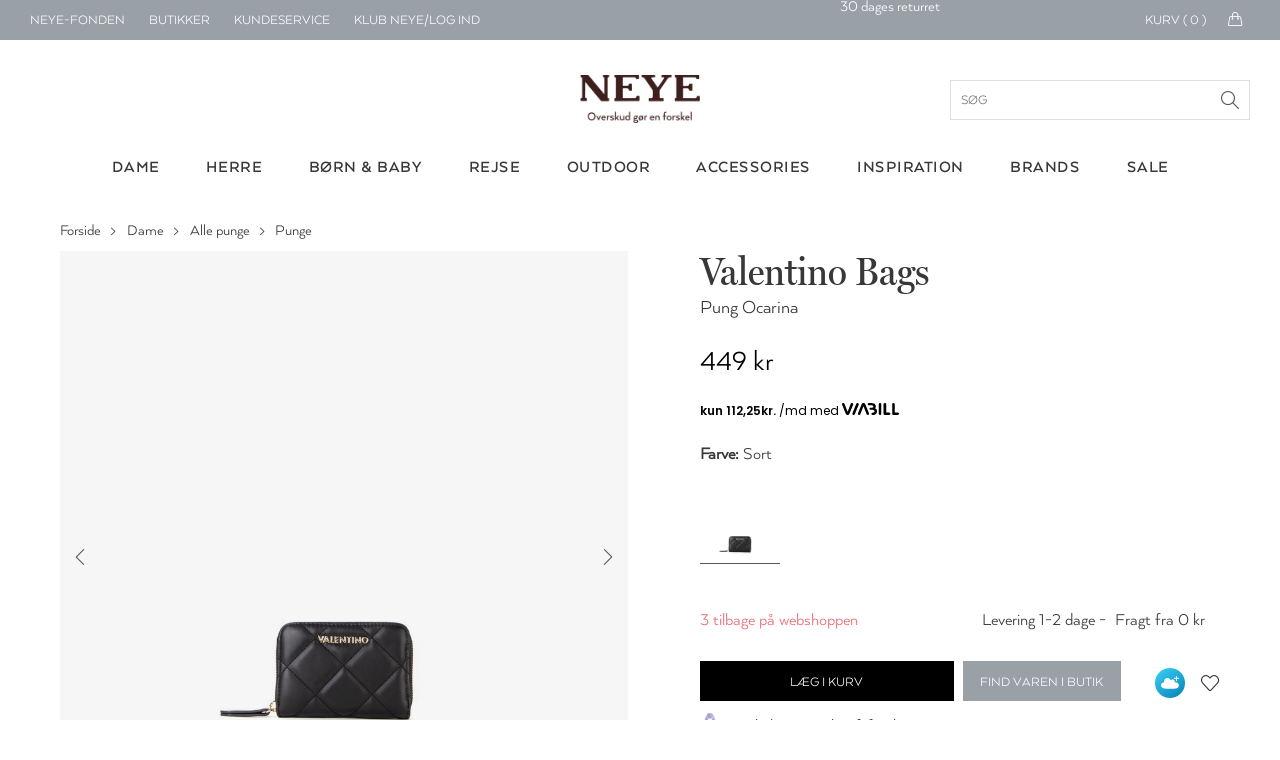

--- FILE ---
content_type: text/html; charset=utf-8
request_url: https://www.neye.dk/valentino-bags-pung-ocarina-id-16281900000/
body_size: 322956
content:

<!DOCTYPE html>
<html data-isdevelopment="False">
<head>

        <script>
            window.dataLayer = window.dataLayer || [];
            function gtag() { dataLayer.push(arguments); }

            gtag('consent', 'default', {
                'ad_storage': 'denied',
                'ad_user_data': 'denied',
                'ad_personalization': 'denied',
                'analytics_storage': 'denied',
                'wait_for_update': 500
            });

            gtag('set', 'ads_data_redaction', true);
        </script>

        <script preload id="CookieConsent" src="https://policy.app.cookieinformation.com/uc.js" data-culture="da" type="text/javascript" data-gcm-version="2.0" async></script>

        <!-- Google Tag Manager -->
        <script>
            !function () { "use strict"; function l(e) { for (var t = e, r = 0, n = document.cookie.split(";"); r < n.length; r++) { var o = n[r].split("="); if (o[0].trim() === t) return o[1] } } function s(e) { return localStorage.getItem(e) } function u(e) { return window[e] } function d(e, t) { e = document.querySelector(e); return t ? null == e ? void 0 : e.getAttribute(t) : null == e ? void 0 : e.textContent } var e = window, t = document, r = "script", n = "dataLayer", o = "N2VNF9", a = "https://ss.neye.dk", i = "", c = "znpscaru", E = "stapeUserId", I = "", v = "", g = !1; try { var g = !!E && (m = navigator.userAgent, !!(m = new RegExp("Version/([0-9._]+)(.*Mobile)?.*Safari.*").exec(m))) && 16.4 <= parseFloat(m[1]), A = "stapeUserId" === E, f = g && !A ? function (e, t, r) { void 0 === t && (t = ""); var n = { cookie: l, localStorage: s, jsVariable: u, cssSelector: d }, t = Array.isArray(t) ? t : [t]; if (e && n[e]) for (var o = n[e], a = 0, i = t; a < i.length; a++) { var c = i[a], c = r ? o(c, r) : o(c); if (c) return c } else console.warn("invalid uid source", e) }(E, I, v) : void 0; g = g && (!!f || A) } catch (e) { console.error(e) } var m = e, E = (m[n] = m[n] || [], m[n].push({ "gtm.start": (new Date).getTime(), event: "gtm.js" }), t.getElementsByTagName(r)[0]), I = "dataLayer" === n ? "" : "&l=" + n, v = f ? "&bi=" + encodeURIComponent(f) : "", A = t.createElement(r), e = g ? "kp" + c : c, n = !g && i ? i : a; A.async = !0, A.src = n + "/" + e + ".js?st=" + o + I + v + "", null != (f = E.parentNode) && f.insertBefore(A, E) }();
            dataLayer.push({
                'storeID': '60'
            });
        </script>
        <!-- End Google Tag Manager -->

    <title>Valentino Bags Pung Ocarina - Shop online hos NEYE</title>



        <link rel="alternate" href="https://www.neye.dk/valentino-bags-pung-ocarina-id-16281900000/" hreflang="da">
        <link rel="alternate" href="https://www.neye.se/valentino-bags-planbok-ocarina-id-16281900000/" hreflang="sv">
    <meta name="title" content="Valentino Bags Pung Ocarina - Shop online hos NEYE">
    <meta name="description" content="Denne pung fra Valentino Bags&#x27; Ocarina kollektion har god plads til opbevaring af dine sm&#xE5;ting. Pungen indeholder plads til 6 kreditkort, 2 &#xE5;bne lomme">
    <link rel="canonical" href="https://www.neye.dk/valentino-bags-pung-ocarina-id-16281900000/">

    <script>
(function(){if(!window.chatbase||window.chatbase("getState")!=="initialized"){window.chatbase=(...arguments)=>{if(!window.chatbase.q){window.chatbase.q=[]}window.chatbase.q.push(arguments)};window.chatbase=new Proxy(window.chatbase,{get(target,prop){if(prop==="q"){return target.q}return(...args)=>target(prop,...args)}})}const onLoad=function(){const script=document.createElement("script");script.src="https://www.chatbase.co/embed.min.js";script.id="nYgqEqwqPopwEZbM1G0Nv";script.domain="www.chatbase.co";document.body.appendChild(script)};if(document.readyState==="complete"){onLoad()}else{window.addEventListener("load",onLoad)}})();
</script>

    <link rel="stylesheet" href="/css/bundle.css?v=DCD_SIBYlP5ZfFkV0Skw-xU5MGg" />
    <link rel="apple-touch-icon" href="/Static/gfx/apple-touch-icon.png">
    <link rel="apple-touch-icon-precomposed" href="/Static/gfx/apple-touch-icon.png">
    <link rel="icon" type="image/png" sizes="32x32" href="/Static/gfx/favicon-32x32.png">
    <link rel="icon" type="image/png" sizes="16x16" href="/Static/gfx/favicon-16x16.png">
    <link rel="mask-icon" href="/Static/gfx/safari-pinned-tab.svg" color="#3e1f1e">
    <link rel="shortcut icon" href="/Static/gfx/favicon.ico">
    <meta name="msapplication-config" content="~/Static/gfx/browserconfig.xml">
    <meta name="theme-color" content="#ffffff">
    <meta name="google-site-verification" content="aRA-hSWhIW9ZK8y90s_ZqyckDnFBkxzrc1GePb7mHeM" />
    <meta name="viewport" content="width=device-width, initial-scale=1, maximum-scale=1">

    <link rel="preconnect" href="https://www.googletagmanager.com" />
    <link rel="preconnect" href="https://connect.facebook.net" />

    <script src="https://unpkg.com/aos@2.3.1/dist/aos.js" defer></script>
    <link href="https://unpkg.com/aos@2.3.1/dist/aos.css" rel="stylesheet" />

    <script src="/Static/js/nobundle/jquery-3.2.1.min.js"></script>

    <!-- recaptcha -->
        <script src="https://www.google.com/recaptcha/api.js?render=6LfhfOMnAAAAAFYc6MNrCUgTJUkN0j9AVtqa4h3t" async defer></script>

    <!-- Raptor Script -->

        <script>

            window.raptor || (window.raptor = { q: [{ event: "trackevent", params: { p1: "pageview" } }], push: function (event, params, options) { this.q.push({ event: event, params: params, options: options }) }, customerId: "6399" });
        </script>

        <script>
            (function (d, t) {
                var g = d.createElement(t),
                    s = d.getElementsByTagName(t)[0];

                g.src = "/Static/js/nobundle/raptor-3.0.min.js";
                g.async = !0;
                s.parentNode.insertBefore(g, s);

                function initializeRaptor() {
                    if (window.raptor && window.raptor.parameterNames) {
                        window.raptor.parameterNames.host = "https://sst.neye.dk/api/ForwardTrackingEvent";
                        window.raptor.serverSideTracking = true;
                        window.raptor.handleCookies();
                        window.raptor.isReady = true;
                        window.raptor.executeQueue();
                    } else {
                        console.log("Raptor-objektet er ikke indlæst korrekt. - Prøver igen");
                        window.setTimeout(() => { initializeRaptor();}, 1000);
                    }
                }

                if (true) {
                    document.addEventListener('RAPTOR_COOKIES_READY', function() {
                        initializeRaptor();
                    });
                }

            })(document, "script");
        </script>


        <script type="application/javascript" src="https://storage.googleapis.com/gowish-button-prod/js/gowish-iframe.js" data-use-btn="true" id="gowish-iframescript" defer></script>
        <link rel="stylesheet" href="https://storage.googleapis.com/gowish-button-prod/css/gowish-iframe.css" />

    <script>"use strict";var _raptor={_queue:[],processQueue:function(){console.log("processing raptor queue");var n=[..._raptor._queue];_raptor._queue=[];n.forEach(n=>{switch(n.event){case"trackEvent":_raptor.trackEvent(n.params);break;case"addClickHandlers":_raptor.addClickHandlers(n.params.trackingId,n.params.methodName)}})},trackEvent:function(n){_raptor._queue.length>0&&_raptor.processQueue();var t=n.eventType,i=t===void 0?"":t,r=n.productId,w=r===void 0?"":r,u=n.productName,b=u===void 0?"":u,f=n.categoryPath,k=f===void 0?"":f,e=n.subtotal,d=e===void 0?"":e,o=n.currency,g=o===void 0?"":o,s=n.userId,nt=s===void 0?"":s,h=n.brandId,tt=h===void 0?"":h,c=n.contentId,it=c===void 0?"":c,l=n.basketContent,rt=l===void 0?"":l,a=n.basketId,ut=a===void 0?"":a,v=n.shopId,ft=v===void 0?"":v,y=n.externalUserId,et=y===void 0?"":y,p=n.itemPrice,ot=p===void 0?"":p;typeof raptor!="undefined"?(console.log("tracking "+i),raptor.push("trackEvent",{p1:i,p2:w,p3:b,p4:k,p5:d,p6:g,p7:nt,p8:tt,p9:it,p10:rt,p11:ut,p12:ft,p13:et,p14:ot})):(_raptor._queue.push({event:"trackEvent",params:n}),console.warn("raptor is undefined"))},trackVisitProductEvent:function(n,t,i,r,u){var f={eventType:"Visit",productId:n,categoryPath:t,productName:i,brandId:r,itemPrice:u};_raptor.trackEvent(f)},trackVisitContentEvent:function(n){var t={eventType:"Visit",contentId:n};_raptor.trackEvent(t)},trackBasketEvent:function(n,t){var i={eventType:"Basket",basketContent:n,basketId:t};_raptor.trackEvent(i)},addClickHandler:function(n,t){raptor!=="undefined"?(_raptor._queue.length>0&&_raptor.processQueue(),console.log("test"),raptor.addClickHandlers("#"+n,{methodName:t})):(_raptor._queue.push({event:"addClickHandlers",params:{trackingId:n,methodName:t}}),console.warn("raptor is undefined"))},addClickHandlers:function(n,t){typeof raptor!="undefined"?$("#"+n).find(".product-tile-link").click(function(){var n=$(this).data("raptorrecommendation"),i;typeof n!="undefined"&&n!==null&&n!==""&&(i=$(this).attr("href"),raptor.push("trackEvent",{p1:"itemclick",p2:n.split(":")[1].toString()},{moduleName:t,redirectUrl:i}))}):_raptor._queue.push({event:"addClickHandlers",params:{trackingId:n,methodName:t}})},fillRaptorBanners:function(){var n=$(".raptor-block");n.length!=0&&$.each(n,function(n,t){var t=$(t),f=$("#current-language").text(),i=t.data("block-reference"),r=t.data("raptor-params"),u;i!==undefined&&r!==undefined&&(u=window.location.origin+"/API/RaptorBannerApi/GetRaptorBannerString?raptorBlockReference="+i+"&language="+f+"&parameters="+encodeURIComponent(r),$.ajax({url:u,type:"GET","async":!0,success:function(n){n&&n.raptorBanner&&(t.replaceWith(n.raptorBanner),initCarousels(),updateDynamicContent())}}))})}};"use strict";const _segmentationHandler={getCookie:function(n){for(var t,r=n+"=",f=decodeURIComponent(document.cookie),u=f.split(";"),i=0;i<u.length;i++){for(t=u[i];t.charAt(0)==" ";)t=t.substring(1);if(t.indexOf(r)==0)return t.substring(r.length,t.length)}return""},setCookie:function(n,t,i){var r=new Date,u;r.setTime(r.getTime()+i*864e5);u="expires="+r.toUTCString();document.cookie=n+"="+t+";"+u+";path=/"},redirect:function(n){var i=navigator.userAgent.toLowerCase(),r=i.indexOf("msie")!==-1,u=parseInt(i.substr(4,2),10),t;r&&u<9?(t=document.createElement("a"),t.href=n,document.body.appendChild(t),t.click()):window.location.href=n}},UserManager={getCookieValue(n){const t=`${n}=`,i=decodeURIComponent(document.cookie),r=i.split(";");for(let n of r)if(n=n.trim(),n.startsWith(t))return n.substring(t.length);return null},hasRole(n){const t=this.getCookieValue("neyeuser");if(t){const i=t.split(",").map(n=>n.trim());return i.includes(n)}return!1},isClubNeyeLoggedIn(){return this.hasRole("cm")},isAuthenticated(){return this.hasRole("anonymous")},isClerk(){return this.hasRole("clerk")},isEmployee(){return this.hasRole("employee")},canSearchCustomer(){return this.hasRole("customersearch")},isClubNeyeAdmin(){return this.hasRole("shop")},isPickupInStoreAdmin(){return this.hasRole("pickup")}}</script>

    <script type="text/javascript" language="javascript">
        const segmentCookieDuration = Number(10) || 1;
        const segmentCookieName = "FrontPageTypeCookie";
        const segmentationCookie = _segmentationHandler.getCookie(segmentCookieName);
        const segmentNames = ["Dame", "Herre", "Børn"];
    </script>
    <script src="/js/topscripts.js?v=p4QVPNRF4uftf5oxmcD4_vywVV0"></script>

    <link rel="preconnect" href="https://fonts.gstatic.com/" crossorigin />
    <link href="https://fonts.googleapis.com/css2?family=Baskervville:ital@0;1&family=Thasadith:ital,wght@0,400;0,700;1,400;1,700&family=Rochester&Shadows+Into+Light+Two&family=Fredericka+the+Great&family=Cutive+Mono&family=Source+Serif+Pro:ital,wght@0,400;0,700;1,400;1,700&family=Poiret+One&family=Elsie&family=Playball&family=Crafty+Girls&family=Yantramanav:wght@400;700&family=GFS+Didot&family=Abril+Fatface&family=Aleo:ital,wght@0,400;0,700;1,400;1,700&family=Allura&family=Arima+Madurai:wght@400;700&family=Balsamiq+Sans:ital,wght@0,400;0,700;1,400;1,700&family=Calistoga&family=Cherry+Swash:wght@400;700&family=Flamenco&family=Fredoka+One&family=Love+Ya+Like+A+Sister&family=Montserrat+Subrayada:wght@400;700&family=Noto+Serif:ital,wght@0,400;0,700;1,400;1,700&family=Petit+Formal+Script&display=swap" rel="stylesheet" />


    <link rel="preload" as="font" href="/Static/fonts/1330842/2412d1e5-20bf-4668-80d3-27654748c3bb.woff2" crossorigin />
    <link rel="prefetch" as="font" href="/Static/fonts/1330842/351b6021-41ff-45e0-b97b-247b8b9ab0c6.woff" crossorigin />
    <link rel="prefetch" as="font" href="/Static/fonts/1330842/4c202f8c-10f7-4991-83e6-404c717a846d.ttf" crossorigin />

    <link rel="preload" as="font" href="/Static/fonts/1330818/8e6032e4-7f0a-4e56-b9fa-6ec7b1f46fc0.woff2" crossorigin />
    <link rel="prefetch" as="font" href="/Static/fonts/1330818/c0f55d3b-353e-417c-9b91-bbeb1a6b8116.woff" crossorigin />
    <link rel="prefetch" as="font" href="/Static/fonts/1330818/23f2f813-2f11-4a0c-8b2e-e20da72e2470.ttf" crossorigin />

</head>
<body>

        <script data-environment="production" data-client-id="klarna_live_client_M21pRDkvRmFiSSRFRTZhV0RhP0JYZy1XaWgtLyQkYXMsYjM4YWZmZDEtMjFhNS00MTNhLWE1ZTktMGJhMjY0ZmQzMjk1LDEsU3IvWUhFS0U4L1NqTHlrbUtiWXRJQStLd2pjN0dVbE5nQWJINHJBcVJTZz0" src="https://js.klarna.com/web-sdk/v1/klarna.js" async>
        </script>
        <div id="current-language" hidden>da</div>
        <div id="current-market" hidden>DEFAULT</div>
            <!--Google Tag Manager(noscript)-->
            <noscript>
                <iframe src="https://ss.neye.dk/ns.html?id=GTM-N2VNF9" height="0" width="0"
                        style="display:none;visibility:hidden"></iframe>
            </noscript>
            <!--End Google Tag Manager(noscript)-->

    
<div id="mobileMenuOverlay"></div>
<div id="menuOverlay"></div>
<div id="addToBasketOverlay" class="hideoverlay"></div>
<div class="header">
        <div id="js-mobile-usp-module" class="js-mobile-usp-module mobile-usp only-on-tablet" data-usp="{&quot;bgColor&quot;:&quot;#99a1a7&quot;,&quot;textColor&quot;:&quot;#ffffff&quot;,&quot;links&quot;:[{&quot;href&quot;:&quot;/levering/&quot;,&quot;text&quot;:&quot;Levering 1-2 hverdage&quot;,&quot;title&quot;:&quot;Levering 1-2 hverdage&quot;},{&quot;href&quot;:&quot;/levering/&quot;,&quot;text&quot;:&quot;Fri fragt over 499 kr.&quot;,&quot;title&quot;:&quot;fragt&quot;},{&quot;href&quot;:&quot;/levering/&quot;,&quot;text&quot;:&quot;Click \u0026 collect&quot;,&quot;title&quot;:&quot;Click \u0026 collect&quot;},{&quot;href&quot;:&quot;/levering/&quot;,&quot;text&quot;:&quot;30 dages returret&quot;,&quot;title&quot;:&quot;30 dages returret&quot;}]}">
            <div class="mobile-usp-list" style="background-color: #99a1a7; color: #ffffff;">
                <a href=/levering/><div class="usp-link-text">Levering 1-2 hverdage</div></a>
            </div>
        </div>
    <div class="top-menu">
        <ul class="menu-links hide-on-tablet">
            <li class="neyefonden js-user-specific-content" data-user-role-hide="pickup">
                <a href="/blog/neye-fonden/">NEYE-Fonden</a>
            </li>
            <li>
                <a href="/neyes-butikker/">Butikker</a>
            </li>
            <li>
                <a href="/kundeservice/">Kundeservice</a>
            </li>
            <li id="customer-lookup-menu-item" class="js-user-specific-content hidden" data-user-role-show="customersearch">
                <a href="/kundeopslag/">Find kunde</a>
            </li>
            <li id="logout-menu-item" class="js-user-specific-content hidden" data-user-role-show="cm,clerk,employee" data-user-role-hide="shop">
                <a href="/min-profil/">Min profil</a>
            </li>
            <li class="js-user-specific-content hidden" data-user-role-show="cm,clerk,employee" data-user-role-hide="shop">
                <a href="" name="logout">Log ud</a>
            </li>

            <li id="create-customer-menu-item" class="js-user-specific-content hidden" data-user-role-show="clerk,employee">
                <a href="/klubneye/signup/">Opret Kunde</a>
            </li>

            <li id="same-day-pickup-menu-item" class="js-user-specific-content hidden" data-user-role-show="pickup">
                <a href="/hent-i-butik-ordreoversigt/">Hent-i-butik</a>
            </li>

            <li id="login-menu-item " class="js-user-specific-content hidden" data-user-role-show="anonymous">
                <a href="/klubneye/">Klub NEYE/Log ind</a>
            </li>



        </ul>
        <div class="logo only-on-tablet">
            <a href="/">

    <picture class="header-lazy PartialPageBannerImage">
        <source media="(max-width: 559px)"
                sizes="100vw"
                type="image/webp"
                srcset="
                    https://neye-cdn-f4ekdvgdcgeuebcr.a02.azurefd.net/globalassets/logoer-og-ikoner/logo-mobile.png?width=300&format=webp 300w,
                    https://neye-cdn-f4ekdvgdcgeuebcr.a02.azurefd.net/globalassets/logoer-og-ikoner/logo-mobile.png?width=500&format=webp 500w,
                    https://neye-cdn-f4ekdvgdcgeuebcr.a02.azurefd.net/globalassets/logoer-og-ikoner/logo-mobile.png?width=700&format=webp 700w,
                    https://neye-cdn-f4ekdvgdcgeuebcr.a02.azurefd.net/globalassets/logoer-og-ikoner/logo-mobile.png?width=900&format=webp 900w,
                    https://neye-cdn-f4ekdvgdcgeuebcr.a02.azurefd.net/globalassets/logoer-og-ikoner/logo-mobile.png?width=1100&format=webp 1100w">

        <source media="(max-width: 559px)"
                sizes="100vw"
                type="image/jpg"
                srcset="
                        https://neye-cdn-f4ekdvgdcgeuebcr.a02.azurefd.net/globalassets/logoer-og-ikoner/logo-mobile.png?width=300 300w,
                        https://neye-cdn-f4ekdvgdcgeuebcr.a02.azurefd.net/globalassets/logoer-og-ikoner/logo-mobile.png?width=500 500w,
                        https://neye-cdn-f4ekdvgdcgeuebcr.a02.azurefd.net/globalassets/logoer-og-ikoner/logo-mobile.png?width=700 700w,
                        https://neye-cdn-f4ekdvgdcgeuebcr.a02.azurefd.net/globalassets/logoer-og-ikoner/logo-mobile.png?width=900 900w,
                        https://neye-cdn-f4ekdvgdcgeuebcr.a02.azurefd.net/globalassets/logoer-og-ikoner/logo-mobile.png?width=1100 1100w">

        <source media="(min-width: 560px)"
                sizes="50vw"
                type="image/webp"
                srcset="
                        https://neye-cdn-f4ekdvgdcgeuebcr.a02.azurefd.net/globalassets/logoer-og-ikoner/logo-mobile.png?width=400&format=webp 400w,
                        https://neye-cdn-f4ekdvgdcgeuebcr.a02.azurefd.net/globalassets/logoer-og-ikoner/logo-mobile.png?width=800&format=webp 800w,
                        https://neye-cdn-f4ekdvgdcgeuebcr.a02.azurefd.net/globalassets/logoer-og-ikoner/logo-mobile.png?width=1200&format=webp 1200w,
                        https://neye-cdn-f4ekdvgdcgeuebcr.a02.azurefd.net/globalassets/logoer-og-ikoner/logo-mobile.png?width=1400&format=webp 1400w,
                        https://neye-cdn-f4ekdvgdcgeuebcr.a02.azurefd.net/globalassets/logoer-og-ikoner/logo-mobile.png?width=1800&format=webp 1800w,
                        https://neye-cdn-f4ekdvgdcgeuebcr.a02.azurefd.net/globalassets/logoer-og-ikoner/logo-mobile.png?width=2000&format=webp 2000w" />

        <source media="(min-width: 768px)"
                sizes="50vw"
                type="image/jpg"
                srcset="
                            https://neye-cdn-f4ekdvgdcgeuebcr.a02.azurefd.net/globalassets/logoer-og-ikoner/logo-mobile.png?width=400 400w,
                            https://neye-cdn-f4ekdvgdcgeuebcr.a02.azurefd.net/globalassets/logoer-og-ikoner/logo-mobile.png?width=800 800w,
                            https://neye-cdn-f4ekdvgdcgeuebcr.a02.azurefd.net/globalassets/logoer-og-ikoner/logo-mobile.png?width=1200 1200w,
                            https://neye-cdn-f4ekdvgdcgeuebcr.a02.azurefd.net/globalassets/logoer-og-ikoner/logo-mobile.png?width=1400 1400w,
                            https://neye-cdn-f4ekdvgdcgeuebcr.a02.azurefd.net/globalassets/logoer-og-ikoner/logo-mobile.png?width=1800 1800w,
                            https://neye-cdn-f4ekdvgdcgeuebcr.a02.azurefd.net/globalassets/logoer-og-ikoner/logo-mobile.png?width=2000 2000w" />

        <img class="header-lazy" loading="lazy"
             src="https://neye-cdn-f4ekdvgdcgeuebcr.a02.azurefd.net/globalassets/logoer-og-ikoner/logo-mobile.png?width=500"
             alt="NEYE online butik - Alt i m&#xE6;rke tasker, rygs&#xE6;kke, kufferter, punge og accessories til ham og hende"
             title="NEYE online butik - Alt i m&#xE6;rke tasker, rygs&#xE6;kke, kufferter, punge og accessories til ham og hende">
    </picture>
    <noscript>
        <img class="header-lazy" loading="lazy" src="https://neye-cdn-f4ekdvgdcgeuebcr.a02.azurefd.net/globalassets/logoer-og-ikoner/logo-mobile.png?width=500&format=webp" alt="NEYE online butik - Alt i m&#xE6;rke tasker, rygs&#xE6;kke, kufferter, punge og accessories til ham og hende" />
    </noscript>
            </a>
        </div>
        <div id="logo-small" class="hide-on-tablet hidden">
            <a href="/">

    <picture class=" PartialPageBannerImage">
        <source media="(max-width: 559px)"
                sizes="100vw"
                type="image/webp"
                srcset="
                    https://neye-cdn-f4ekdvgdcgeuebcr.a02.azurefd.net/globalassets/logoer-og-ikoner/logo-white.png?width=300&format=webp 300w,
                    https://neye-cdn-f4ekdvgdcgeuebcr.a02.azurefd.net/globalassets/logoer-og-ikoner/logo-white.png?width=500&format=webp 500w,
                    https://neye-cdn-f4ekdvgdcgeuebcr.a02.azurefd.net/globalassets/logoer-og-ikoner/logo-white.png?width=700&format=webp 700w,
                    https://neye-cdn-f4ekdvgdcgeuebcr.a02.azurefd.net/globalassets/logoer-og-ikoner/logo-white.png?width=900&format=webp 900w,
                    https://neye-cdn-f4ekdvgdcgeuebcr.a02.azurefd.net/globalassets/logoer-og-ikoner/logo-white.png?width=1100&format=webp 1100w">

        <source media="(max-width: 559px)"
                sizes="100vw"
                type="image/jpg"
                srcset="
                        https://neye-cdn-f4ekdvgdcgeuebcr.a02.azurefd.net/globalassets/logoer-og-ikoner/logo-white.png?width=300 300w,
                        https://neye-cdn-f4ekdvgdcgeuebcr.a02.azurefd.net/globalassets/logoer-og-ikoner/logo-white.png?width=500 500w,
                        https://neye-cdn-f4ekdvgdcgeuebcr.a02.azurefd.net/globalassets/logoer-og-ikoner/logo-white.png?width=700 700w,
                        https://neye-cdn-f4ekdvgdcgeuebcr.a02.azurefd.net/globalassets/logoer-og-ikoner/logo-white.png?width=900 900w,
                        https://neye-cdn-f4ekdvgdcgeuebcr.a02.azurefd.net/globalassets/logoer-og-ikoner/logo-white.png?width=1100 1100w">

        <source media="(min-width: 560px)"
                sizes="50vw"
                type="image/webp"
                srcset="
                        https://neye-cdn-f4ekdvgdcgeuebcr.a02.azurefd.net/globalassets/logoer-og-ikoner/logo-white.png?width=400&format=webp 400w,
                        https://neye-cdn-f4ekdvgdcgeuebcr.a02.azurefd.net/globalassets/logoer-og-ikoner/logo-white.png?width=800&format=webp 800w,
                        https://neye-cdn-f4ekdvgdcgeuebcr.a02.azurefd.net/globalassets/logoer-og-ikoner/logo-white.png?width=1200&format=webp 1200w,
                        https://neye-cdn-f4ekdvgdcgeuebcr.a02.azurefd.net/globalassets/logoer-og-ikoner/logo-white.png?width=1400&format=webp 1400w,
                        https://neye-cdn-f4ekdvgdcgeuebcr.a02.azurefd.net/globalassets/logoer-og-ikoner/logo-white.png?width=1800&format=webp 1800w,
                        https://neye-cdn-f4ekdvgdcgeuebcr.a02.azurefd.net/globalassets/logoer-og-ikoner/logo-white.png?width=2000&format=webp 2000w" />

        <source media="(min-width: 768px)"
                sizes="50vw"
                type="image/jpg"
                srcset="
                            https://neye-cdn-f4ekdvgdcgeuebcr.a02.azurefd.net/globalassets/logoer-og-ikoner/logo-white.png?width=400 400w,
                            https://neye-cdn-f4ekdvgdcgeuebcr.a02.azurefd.net/globalassets/logoer-og-ikoner/logo-white.png?width=800 800w,
                            https://neye-cdn-f4ekdvgdcgeuebcr.a02.azurefd.net/globalassets/logoer-og-ikoner/logo-white.png?width=1200 1200w,
                            https://neye-cdn-f4ekdvgdcgeuebcr.a02.azurefd.net/globalassets/logoer-og-ikoner/logo-white.png?width=1400 1400w,
                            https://neye-cdn-f4ekdvgdcgeuebcr.a02.azurefd.net/globalassets/logoer-og-ikoner/logo-white.png?width=1800 1800w,
                            https://neye-cdn-f4ekdvgdcgeuebcr.a02.azurefd.net/globalassets/logoer-og-ikoner/logo-white.png?width=2000 2000w" />

        <img class="" loading="lazy"
             src="https://neye-cdn-f4ekdvgdcgeuebcr.a02.azurefd.net/globalassets/logoer-og-ikoner/logo-white.png?width=500"
             alt=""
             title="">
    </picture>
    <noscript>
        <img class="" loading="lazy" src="https://neye-cdn-f4ekdvgdcgeuebcr.a02.azurefd.net/globalassets/logoer-og-ikoner/logo-white.png?width=500&format=webp" alt="" />
    </noscript>
            </a>
        </div>
            <div id="js-topmenu-usp-module" class="js-topmenu-usp-module hide-on-mobile" data-usp="{&quot;bgColor&quot;:&quot;#99a1a7&quot;,&quot;textColor&quot;:&quot;#ffffff&quot;,&quot;links&quot;:[{&quot;href&quot;:&quot;/levering/&quot;,&quot;text&quot;:&quot;Levering 1-2 hverdage&quot;,&quot;title&quot;:&quot;Levering 1-2 hverdage&quot;},{&quot;href&quot;:&quot;/levering/&quot;,&quot;text&quot;:&quot;Fri fragt over 499 kr.&quot;,&quot;title&quot;:&quot;fragt&quot;},{&quot;href&quot;:&quot;/levering/&quot;,&quot;text&quot;:&quot;Click \u0026 collect&quot;,&quot;title&quot;:&quot;Click \u0026 collect&quot;},{&quot;href&quot;:&quot;/levering/&quot;,&quot;text&quot;:&quot;30 dages returret&quot;,&quot;title&quot;:&quot;30 dages returret&quot;}]}"></div>
        <div id="menu-mini-cart">
            <div class="quantity-text hide-on-tablet">Kurv ( <span id="header-basket-amount">0</span> )</div>
            <div class="mini-cart-icon hide-on-tablet">
                <i class="icon-handbag icons"></i>
            </div>
            <a href="/kurv/" class="mini-cart-icon only-on-tablet">
                <i class="icon-handbag icons"></i>
                <span class="mobile-header-basket-amount hidden">0</span>
            </a>
        </div>
        <div id="search-link" class="hidden js-typeahead-module-topmenu">
            <i class="toggle-search search-icon"><span></span></i>
            <form id="searchFormTopMenu">
                <input id="searchFormTopMenu_TextBox" type="text" class="menu-search-input" />
                <i id="searchFormTopMenu_Icon" class="search-icon"></i>
            </form>
        </div>
        <div id="profile-link" class="profile">
            <img src="/Static/gfx/Min-Profil.svg" />
        </div>
        <div id="favorite-link" class="favorite add-to-wishlist only-on-tablet">
            <i class="icon-heart icons"><span></span></i>
            <img class="heart-icon" src="/Static/gfx/hjerte_fuldfarve.svg" />
        </div>
    </div>
    <div class="main-menu">
        <div class="logo hide-on-tablet">
            <a href="/">
                        <img title="" alt="NEYE online butik - Alt i m&#xE6;rke tasker, rygs&#xE6;kke, kufferter, punge og accessories til ham og hende" src="/globalassets/logoer-og-ikoner/logo.png" />
            </a>
            <form id="searchForm" class="js-typeahead-module-header" action="/search/" method="get">
                <input id="searchForm_TextBox" type="text" placeholder="S&#xF8;g">
                <div id="searchForm_Icon" class="search-icon"></div>
            </form>
        </div>
        <div class="typeahead-overlay js-typeahead-overlay"
             data-placeholder-text="S&#xF8;g"
             data-typeahead-config="{&quot;queryBlocks&quot;:{&quot;blogpages&quot;:{&quot;headerLabel&quot;:&quot;Indhold&quot;,&quot;query&quot;:&quot;*:*&quot;,&quot;queryCollection&quot;:&quot;30660&quot;},&quot;categories&quot;:{&quot;headerLabel&quot;:&quot;Kategorier&quot;,&quot;query&quot;:&quot;*:*&quot;,&quot;queryCollection&quot;:&quot;30657&quot;},&quot;brands&quot;:{&quot;headerLabel&quot;:&quot;Brands&quot;,&quot;query&quot;:&quot;*:*&quot;,&quot;queryCollection&quot;:&quot;30658&quot;},&quot;products&quot;:{&quot;headerLabel&quot;:&quot;Produkter&quot;,&quot;query&quot;:&quot;*:*&quot;,&quot;queryCollection&quot;:&quot;30659&quot;}}}"></div>
        <div class="level-1">
            <div class="container">
                    <ul class="col-12">
                                <li class="menu-button hoverable">

    <a href="/dame/">
        <div class="menu-header">Dame</div>
    </a>

<div class="level-2">
    
<div class="container"><div class="menu-column">
    <a class="header" href="/dametasker/">Tasker</a>

    <a href="/baeltetasker-dame/">B&#xE6;ltetasker</a>
    <a href="/clutch-tasker-dame/">Clutch</a>
    <a href="/computertasker-mapper-dame/">Computertasker &amp; mapper</a>
    <a href="/crossbody-tasker-dame/">Crossbody</a>
    <a href="/haandtasker-dame/">H&#xE5;ndtasker</a>
    <a href="/indkoebsvogne-og-indkoebskurve/">Indk&#xF8;bsvogne &amp; indk&#xF8;bskurve</a>
    <a href="/shopper-tasker-dame/">Shoppere</a>
    <a href="/skuldertasker-dame/">Skuldertasker</a>
    <a href="/sling-bags-dame/">Sling bags</a>
    <a href="/sportstasker-rejsetasker-dame/">Sportstasker &amp; rejsetasker</a>
    <a href="/strandtasker-dame/">Strandtasker</a>
    <a href="/toilettasker/?filter=TargetGroups:%22Dame%22&amp;sort=scoredesc">Toilettasker &amp; kosmetikpunge</a>
    <a href="/tote-bags-dame/">Tote bags</a>
</div><div class="menu-column">
    <a class="header" href="/accessories-tilbehoer/?filter=TargetGroups:%22Dame%22&amp;sort=scoredesc">Accessories</a>

    <a href="/baelter/?filter=TargetGroups:%22Dame%22&amp;sort=scoredesc">B&#xE6;lter</a>
    <a href="/handsker/?filter=TargetGroups:%22Dame%22&amp;sort=scoredesc">Handsker</a>
    <a href="/hjemmesko/?filter=TargetGroups:%22Dame%22&amp;sort=scoredesc">Hjemmesko</a>
    <a href="/huer-hatte/?filter=TargetGroups:%22Dame%22&amp;sort=scoredesc">Huer &amp; hatte</a>
    <a href="/smykker/">Smykker</a>
    <a href="/smykkeskrin/">Smykkeskrin</a>
    <a href="/stroemper/">Str&#xF8;mper</a>
</div><div class="menu-column">
    <a class="header" href="/punge-kortholdere-dame/">Punge</a>

    <a href="/kortholdere-dame/">Kortholder</a>
    <a href="/noeglepunge-dame/">N&#xF8;glepunge</a>
    <a href="/punge-dame/">Punge</a>
</div><div class="menu-column">

<a href="/tilbudsside/?filter=TargetGroups:%22Dame%22&amp;sort=scoredesc">
	<div class="header">Tilbud - Dame</div>
	<div class="menu-image">

    <picture class=" PartialPageBannerImage">
        <source media="(max-width: 559px)"
                sizes="100vw"
                type="image/webp"
                srcset="
                    https://neye-cdn-f4ekdvgdcgeuebcr.a02.azurefd.net/globalassets/forside/dropdown/2026/w04-2026-drop-down-544x300-tasker-final-sale.jpg?width=300&format=webp 300w,
                    https://neye-cdn-f4ekdvgdcgeuebcr.a02.azurefd.net/globalassets/forside/dropdown/2026/w04-2026-drop-down-544x300-tasker-final-sale.jpg?width=500&format=webp 500w,
                    https://neye-cdn-f4ekdvgdcgeuebcr.a02.azurefd.net/globalassets/forside/dropdown/2026/w04-2026-drop-down-544x300-tasker-final-sale.jpg?width=700&format=webp 700w,
                    https://neye-cdn-f4ekdvgdcgeuebcr.a02.azurefd.net/globalassets/forside/dropdown/2026/w04-2026-drop-down-544x300-tasker-final-sale.jpg?width=900&format=webp 900w,
                    https://neye-cdn-f4ekdvgdcgeuebcr.a02.azurefd.net/globalassets/forside/dropdown/2026/w04-2026-drop-down-544x300-tasker-final-sale.jpg?width=1100&format=webp 1100w">

        <source media="(max-width: 559px)"
                sizes="100vw"
                type="image/jpg"
                srcset="
                        https://neye-cdn-f4ekdvgdcgeuebcr.a02.azurefd.net/globalassets/forside/dropdown/2026/w04-2026-drop-down-544x300-tasker-final-sale.jpg?width=300 300w,
                        https://neye-cdn-f4ekdvgdcgeuebcr.a02.azurefd.net/globalassets/forside/dropdown/2026/w04-2026-drop-down-544x300-tasker-final-sale.jpg?width=500 500w,
                        https://neye-cdn-f4ekdvgdcgeuebcr.a02.azurefd.net/globalassets/forside/dropdown/2026/w04-2026-drop-down-544x300-tasker-final-sale.jpg?width=700 700w,
                        https://neye-cdn-f4ekdvgdcgeuebcr.a02.azurefd.net/globalassets/forside/dropdown/2026/w04-2026-drop-down-544x300-tasker-final-sale.jpg?width=900 900w,
                        https://neye-cdn-f4ekdvgdcgeuebcr.a02.azurefd.net/globalassets/forside/dropdown/2026/w04-2026-drop-down-544x300-tasker-final-sale.jpg?width=1100 1100w">

        <source media="(min-width: 560px)"
                sizes="50vw"
                type="image/webp"
                srcset="
                        https://neye-cdn-f4ekdvgdcgeuebcr.a02.azurefd.net/globalassets/forside/dropdown/2026/w04-2026-drop-down-544x300-tasker-final-sale.jpg?width=400&format=webp 400w,
                        https://neye-cdn-f4ekdvgdcgeuebcr.a02.azurefd.net/globalassets/forside/dropdown/2026/w04-2026-drop-down-544x300-tasker-final-sale.jpg?width=800&format=webp 800w,
                        https://neye-cdn-f4ekdvgdcgeuebcr.a02.azurefd.net/globalassets/forside/dropdown/2026/w04-2026-drop-down-544x300-tasker-final-sale.jpg?width=1200&format=webp 1200w,
                        https://neye-cdn-f4ekdvgdcgeuebcr.a02.azurefd.net/globalassets/forside/dropdown/2026/w04-2026-drop-down-544x300-tasker-final-sale.jpg?width=1400&format=webp 1400w,
                        https://neye-cdn-f4ekdvgdcgeuebcr.a02.azurefd.net/globalassets/forside/dropdown/2026/w04-2026-drop-down-544x300-tasker-final-sale.jpg?width=1800&format=webp 1800w,
                        https://neye-cdn-f4ekdvgdcgeuebcr.a02.azurefd.net/globalassets/forside/dropdown/2026/w04-2026-drop-down-544x300-tasker-final-sale.jpg?width=2000&format=webp 2000w" />

        <source media="(min-width: 768px)"
                sizes="50vw"
                type="image/jpg"
                srcset="
                            https://neye-cdn-f4ekdvgdcgeuebcr.a02.azurefd.net/globalassets/forside/dropdown/2026/w04-2026-drop-down-544x300-tasker-final-sale.jpg?width=400 400w,
                            https://neye-cdn-f4ekdvgdcgeuebcr.a02.azurefd.net/globalassets/forside/dropdown/2026/w04-2026-drop-down-544x300-tasker-final-sale.jpg?width=800 800w,
                            https://neye-cdn-f4ekdvgdcgeuebcr.a02.azurefd.net/globalassets/forside/dropdown/2026/w04-2026-drop-down-544x300-tasker-final-sale.jpg?width=1200 1200w,
                            https://neye-cdn-f4ekdvgdcgeuebcr.a02.azurefd.net/globalassets/forside/dropdown/2026/w04-2026-drop-down-544x300-tasker-final-sale.jpg?width=1400 1400w,
                            https://neye-cdn-f4ekdvgdcgeuebcr.a02.azurefd.net/globalassets/forside/dropdown/2026/w04-2026-drop-down-544x300-tasker-final-sale.jpg?width=1800 1800w,
                            https://neye-cdn-f4ekdvgdcgeuebcr.a02.azurefd.net/globalassets/forside/dropdown/2026/w04-2026-drop-down-544x300-tasker-final-sale.jpg?width=2000 2000w" />

        <img class="" loading="lazy"
             src="https://neye-cdn-f4ekdvgdcgeuebcr.a02.azurefd.net/globalassets/forside/dropdown/2026/w04-2026-drop-down-544x300-tasker-final-sale.jpg?width=500"
             alt="w04-2026-Drop-Down-544x300-tasker-FINAL-SALE.jpg"
             title="w04-2026-Drop-Down-544x300-tasker-FINAL-SALE.jpg">
    </picture>
    <noscript>
        <img class="" loading="lazy" src="https://neye-cdn-f4ekdvgdcgeuebcr.a02.azurefd.net/globalassets/forside/dropdown/2026/w04-2026-drop-down-544x300-tasker-final-sale.jpg?width=500&format=webp" alt="w04-2026-Drop-Down-544x300-tasker-FINAL-SALE.jpg" />
    </noscript>
	</div>
</a>

</div><div class="menu-column">
    <a class="header" href="/rygsaekke-dame/">Rygs&#xE6;kke</a>

    <a href="/rygsaekke-dame/">Rygs&#xE6;kke</a>
</div><div class="menu-column">
    <a class="header" href="/koeb-gavekort/">Gavekort</a>

    <a href="/koeb-gavekort/">Gavekort</a>
</div></div>

        <div class="sub-header">
            <a href="/dame/">G&#xE5; til Forsiden for damer</a>
        </div>
</div>
                                </li>
                                <li class="menu-button hoverable">

    <a href="/herre/">
        <div class="menu-header">Herre</div>
    </a>

<div class="level-2">
    
<div class="container"><div class="menu-column">
    <a class="header" href="/herretasker/">Tasker</a>

    <a href="/baeltetasker-herre/">B&#xE6;ltetasker</a>
    <a href="/computertasker-mapper-herre/">Computertasker &amp; mapper</a>
    <a href="/skuldertasker-herre/">Skuldertasker</a>
    <a href="/sling-bags-herre/">Sling bags</a>
    <a href="/sportstasker-rejsetasker-herre/">Sportstasker &amp; rejsetasker</a>
    <a href="/toilettasker/?filter=TargetGroups:%22Herre%22&amp;sort=scoredesc">Toilettasker</a>
</div><div class="menu-column">
    <a class="header" href="/accessories-tilbehoer/?filter=TargetGroups:%22Herre%22&amp;sort=scoredesc">Accessories</a>

    <a href="/baelter/?filter=TargetGroups:%22Herre%22&amp;sort=scoredesc">B&#xE6;lter</a>
    <a href="/handsker/?filter=TargetGroups:%22Herre%22&amp;sort=scoredesc">Handsker</a>
    <a href="/hjemmesko/?filter=TargetGroups:%22Herre%22&amp;sort=scoredesc">Hjemmesko</a>
    <a href="/huer-hatte/?filter=TargetGroups:%22Herre%22&amp;sort=scoredesc">Huer &amp; hatte</a>
    <a href="/stroemper/?filter=TargetGroups:%22Herre%22&amp;sort=scoredesc">Str&#xF8;mper</a>
</div><div class="menu-column">
    <a class="header" href="/punge-kortholdere-herre/">Punge</a>

    <a href="/kortholdere-herre/">Kortholder</a>
    <a href="/noeglepunge-herre/">N&#xF8;glepunge</a>
    <a href="/punge-herre/">Punge</a>
</div><div class="menu-column">

<a href="/tilbudsside/?filter=TargetGroups:%22Herre%22&amp;sort=scoredesc">
	<div class="header">Tilbud - Herre</div>
	<div class="menu-image">

    <picture class=" PartialPageBannerImage">
        <source media="(max-width: 559px)"
                sizes="100vw"
                type="image/webp"
                srcset="
                    https://neye-cdn-f4ekdvgdcgeuebcr.a02.azurefd.net/globalassets/forside/dropdown/2026/w04-2026-drop-down-544x300-tasker-final-sale.jpg?width=300&format=webp 300w,
                    https://neye-cdn-f4ekdvgdcgeuebcr.a02.azurefd.net/globalassets/forside/dropdown/2026/w04-2026-drop-down-544x300-tasker-final-sale.jpg?width=500&format=webp 500w,
                    https://neye-cdn-f4ekdvgdcgeuebcr.a02.azurefd.net/globalassets/forside/dropdown/2026/w04-2026-drop-down-544x300-tasker-final-sale.jpg?width=700&format=webp 700w,
                    https://neye-cdn-f4ekdvgdcgeuebcr.a02.azurefd.net/globalassets/forside/dropdown/2026/w04-2026-drop-down-544x300-tasker-final-sale.jpg?width=900&format=webp 900w,
                    https://neye-cdn-f4ekdvgdcgeuebcr.a02.azurefd.net/globalassets/forside/dropdown/2026/w04-2026-drop-down-544x300-tasker-final-sale.jpg?width=1100&format=webp 1100w">

        <source media="(max-width: 559px)"
                sizes="100vw"
                type="image/jpg"
                srcset="
                        https://neye-cdn-f4ekdvgdcgeuebcr.a02.azurefd.net/globalassets/forside/dropdown/2026/w04-2026-drop-down-544x300-tasker-final-sale.jpg?width=300 300w,
                        https://neye-cdn-f4ekdvgdcgeuebcr.a02.azurefd.net/globalassets/forside/dropdown/2026/w04-2026-drop-down-544x300-tasker-final-sale.jpg?width=500 500w,
                        https://neye-cdn-f4ekdvgdcgeuebcr.a02.azurefd.net/globalassets/forside/dropdown/2026/w04-2026-drop-down-544x300-tasker-final-sale.jpg?width=700 700w,
                        https://neye-cdn-f4ekdvgdcgeuebcr.a02.azurefd.net/globalassets/forside/dropdown/2026/w04-2026-drop-down-544x300-tasker-final-sale.jpg?width=900 900w,
                        https://neye-cdn-f4ekdvgdcgeuebcr.a02.azurefd.net/globalassets/forside/dropdown/2026/w04-2026-drop-down-544x300-tasker-final-sale.jpg?width=1100 1100w">

        <source media="(min-width: 560px)"
                sizes="50vw"
                type="image/webp"
                srcset="
                        https://neye-cdn-f4ekdvgdcgeuebcr.a02.azurefd.net/globalassets/forside/dropdown/2026/w04-2026-drop-down-544x300-tasker-final-sale.jpg?width=400&format=webp 400w,
                        https://neye-cdn-f4ekdvgdcgeuebcr.a02.azurefd.net/globalassets/forside/dropdown/2026/w04-2026-drop-down-544x300-tasker-final-sale.jpg?width=800&format=webp 800w,
                        https://neye-cdn-f4ekdvgdcgeuebcr.a02.azurefd.net/globalassets/forside/dropdown/2026/w04-2026-drop-down-544x300-tasker-final-sale.jpg?width=1200&format=webp 1200w,
                        https://neye-cdn-f4ekdvgdcgeuebcr.a02.azurefd.net/globalassets/forside/dropdown/2026/w04-2026-drop-down-544x300-tasker-final-sale.jpg?width=1400&format=webp 1400w,
                        https://neye-cdn-f4ekdvgdcgeuebcr.a02.azurefd.net/globalassets/forside/dropdown/2026/w04-2026-drop-down-544x300-tasker-final-sale.jpg?width=1800&format=webp 1800w,
                        https://neye-cdn-f4ekdvgdcgeuebcr.a02.azurefd.net/globalassets/forside/dropdown/2026/w04-2026-drop-down-544x300-tasker-final-sale.jpg?width=2000&format=webp 2000w" />

        <source media="(min-width: 768px)"
                sizes="50vw"
                type="image/jpg"
                srcset="
                            https://neye-cdn-f4ekdvgdcgeuebcr.a02.azurefd.net/globalassets/forside/dropdown/2026/w04-2026-drop-down-544x300-tasker-final-sale.jpg?width=400 400w,
                            https://neye-cdn-f4ekdvgdcgeuebcr.a02.azurefd.net/globalassets/forside/dropdown/2026/w04-2026-drop-down-544x300-tasker-final-sale.jpg?width=800 800w,
                            https://neye-cdn-f4ekdvgdcgeuebcr.a02.azurefd.net/globalassets/forside/dropdown/2026/w04-2026-drop-down-544x300-tasker-final-sale.jpg?width=1200 1200w,
                            https://neye-cdn-f4ekdvgdcgeuebcr.a02.azurefd.net/globalassets/forside/dropdown/2026/w04-2026-drop-down-544x300-tasker-final-sale.jpg?width=1400 1400w,
                            https://neye-cdn-f4ekdvgdcgeuebcr.a02.azurefd.net/globalassets/forside/dropdown/2026/w04-2026-drop-down-544x300-tasker-final-sale.jpg?width=1800 1800w,
                            https://neye-cdn-f4ekdvgdcgeuebcr.a02.azurefd.net/globalassets/forside/dropdown/2026/w04-2026-drop-down-544x300-tasker-final-sale.jpg?width=2000 2000w" />

        <img class="" loading="lazy"
             src="https://neye-cdn-f4ekdvgdcgeuebcr.a02.azurefd.net/globalassets/forside/dropdown/2026/w04-2026-drop-down-544x300-tasker-final-sale.jpg?width=500"
             alt="w04-2026-Drop-Down-544x300-tasker-FINAL-SALE.jpg"
             title="w04-2026-Drop-Down-544x300-tasker-FINAL-SALE.jpg">
    </picture>
    <noscript>
        <img class="" loading="lazy" src="https://neye-cdn-f4ekdvgdcgeuebcr.a02.azurefd.net/globalassets/forside/dropdown/2026/w04-2026-drop-down-544x300-tasker-final-sale.jpg?width=500&format=webp" alt="w04-2026-Drop-Down-544x300-tasker-FINAL-SALE.jpg" />
    </noscript>
	</div>
</a>

</div><div class="menu-column">
    <a class="header" href="/rygsaekke-herre/">Rygs&#xE6;kke</a>

    <a href="/rygsaekke-herre/">Rygs&#xE6;kke</a>
</div><div class="menu-column">
    <a class="header" href="/koeb-gavekort/">Gavekort</a>

    <a href="/koeb-gavekort/">Gavekort</a>
</div></div>

        <div class="sub-header">
            <a href="/herre/">G&#xE5; til Forsiden for herrer</a>
        </div>
</div>
                                </li>
                                <li class="menu-button hoverable">

    <a href="/boern/">
        <div class="menu-header">B&#xF8;rn &amp; baby</div>
    </a>

<div class="level-2">
    
<div class="container"><div class="menu-column">
    <a class="header" href="/boernetasker/">Tasker&#x9;</a>

    <a href="/baeltetasker-boern/">B&#xE6;ltetasker</a>
    <a href="/skuldertasker-boern/">Skuldertasker</a>
    <a href="/sportstasker-boern/">Sportstasker</a>
    <a href="/toilettasker-boern/">Toilettasker</a>
</div><div class="menu-column">
    <a class="header" href="/skole/">Skole</a>

    <a href="/drikkedunke-boern/">Drikkedunke</a>
    <a href="/gymnastiktasker-boern/">Gymnastiktasker</a>
    <a href="/madkasser-boern/">Madkasser</a>
    <a href="/penalhuse-boern/">Penalhuse</a>
    <a href="/skoletasker/">Skoletasker</a>
    <a href="/skoletaske-saet/">Skoletaskes&#xE6;t</a>
    <a href="/skole-tilbehor/">Skole tilbeh&#xF8;r</a>
    <a href="/skriveartikler/">Skriveartikler</a>
</div><div class="menu-column">
    <a class="header" href="/fritid-boern/?sort=new">Fritid</a>

    <a href="/legetoej-spil/">Leget&#xF8;j &amp; spil</a>
    <a href="/haarpynt-boern/">H&#xE5;rpynt</a>
    <a href="/punge-boern/">Punge</a>
    <a href="/paraplyer-boern/">Paraplyer</a>
    <a href="/plejeprodukter-boern/">Plejeprodukter</a>
    <a href="/smykkeskrin-boern/">Smykkeskrin</a>
    <a href="/boernetoej-sko/">B&#xF8;rnet&#xF8;j &amp; sko</a>
</div><div class="menu-column">

<a href="/boerneuni/?filter=OnSale:%22true%22&amp;sort=scoredesc">
	<div class="header">Tilbud - B&#xF8;rn</div>
	<div class="menu-image">

    <picture class=" PartialPageBannerImage">
        <source media="(max-width: 559px)"
                sizes="100vw"
                type="image/webp"
                srcset="
                    https://neye-cdn-f4ekdvgdcgeuebcr.a02.azurefd.net/globalassets/forside/dropdown/2026/w04-2026-drop-down-544x300-tasker-final-sale.jpg?width=300&format=webp 300w,
                    https://neye-cdn-f4ekdvgdcgeuebcr.a02.azurefd.net/globalassets/forside/dropdown/2026/w04-2026-drop-down-544x300-tasker-final-sale.jpg?width=500&format=webp 500w,
                    https://neye-cdn-f4ekdvgdcgeuebcr.a02.azurefd.net/globalassets/forside/dropdown/2026/w04-2026-drop-down-544x300-tasker-final-sale.jpg?width=700&format=webp 700w,
                    https://neye-cdn-f4ekdvgdcgeuebcr.a02.azurefd.net/globalassets/forside/dropdown/2026/w04-2026-drop-down-544x300-tasker-final-sale.jpg?width=900&format=webp 900w,
                    https://neye-cdn-f4ekdvgdcgeuebcr.a02.azurefd.net/globalassets/forside/dropdown/2026/w04-2026-drop-down-544x300-tasker-final-sale.jpg?width=1100&format=webp 1100w">

        <source media="(max-width: 559px)"
                sizes="100vw"
                type="image/jpg"
                srcset="
                        https://neye-cdn-f4ekdvgdcgeuebcr.a02.azurefd.net/globalassets/forside/dropdown/2026/w04-2026-drop-down-544x300-tasker-final-sale.jpg?width=300 300w,
                        https://neye-cdn-f4ekdvgdcgeuebcr.a02.azurefd.net/globalassets/forside/dropdown/2026/w04-2026-drop-down-544x300-tasker-final-sale.jpg?width=500 500w,
                        https://neye-cdn-f4ekdvgdcgeuebcr.a02.azurefd.net/globalassets/forside/dropdown/2026/w04-2026-drop-down-544x300-tasker-final-sale.jpg?width=700 700w,
                        https://neye-cdn-f4ekdvgdcgeuebcr.a02.azurefd.net/globalassets/forside/dropdown/2026/w04-2026-drop-down-544x300-tasker-final-sale.jpg?width=900 900w,
                        https://neye-cdn-f4ekdvgdcgeuebcr.a02.azurefd.net/globalassets/forside/dropdown/2026/w04-2026-drop-down-544x300-tasker-final-sale.jpg?width=1100 1100w">

        <source media="(min-width: 560px)"
                sizes="50vw"
                type="image/webp"
                srcset="
                        https://neye-cdn-f4ekdvgdcgeuebcr.a02.azurefd.net/globalassets/forside/dropdown/2026/w04-2026-drop-down-544x300-tasker-final-sale.jpg?width=400&format=webp 400w,
                        https://neye-cdn-f4ekdvgdcgeuebcr.a02.azurefd.net/globalassets/forside/dropdown/2026/w04-2026-drop-down-544x300-tasker-final-sale.jpg?width=800&format=webp 800w,
                        https://neye-cdn-f4ekdvgdcgeuebcr.a02.azurefd.net/globalassets/forside/dropdown/2026/w04-2026-drop-down-544x300-tasker-final-sale.jpg?width=1200&format=webp 1200w,
                        https://neye-cdn-f4ekdvgdcgeuebcr.a02.azurefd.net/globalassets/forside/dropdown/2026/w04-2026-drop-down-544x300-tasker-final-sale.jpg?width=1400&format=webp 1400w,
                        https://neye-cdn-f4ekdvgdcgeuebcr.a02.azurefd.net/globalassets/forside/dropdown/2026/w04-2026-drop-down-544x300-tasker-final-sale.jpg?width=1800&format=webp 1800w,
                        https://neye-cdn-f4ekdvgdcgeuebcr.a02.azurefd.net/globalassets/forside/dropdown/2026/w04-2026-drop-down-544x300-tasker-final-sale.jpg?width=2000&format=webp 2000w" />

        <source media="(min-width: 768px)"
                sizes="50vw"
                type="image/jpg"
                srcset="
                            https://neye-cdn-f4ekdvgdcgeuebcr.a02.azurefd.net/globalassets/forside/dropdown/2026/w04-2026-drop-down-544x300-tasker-final-sale.jpg?width=400 400w,
                            https://neye-cdn-f4ekdvgdcgeuebcr.a02.azurefd.net/globalassets/forside/dropdown/2026/w04-2026-drop-down-544x300-tasker-final-sale.jpg?width=800 800w,
                            https://neye-cdn-f4ekdvgdcgeuebcr.a02.azurefd.net/globalassets/forside/dropdown/2026/w04-2026-drop-down-544x300-tasker-final-sale.jpg?width=1200 1200w,
                            https://neye-cdn-f4ekdvgdcgeuebcr.a02.azurefd.net/globalassets/forside/dropdown/2026/w04-2026-drop-down-544x300-tasker-final-sale.jpg?width=1400 1400w,
                            https://neye-cdn-f4ekdvgdcgeuebcr.a02.azurefd.net/globalassets/forside/dropdown/2026/w04-2026-drop-down-544x300-tasker-final-sale.jpg?width=1800 1800w,
                            https://neye-cdn-f4ekdvgdcgeuebcr.a02.azurefd.net/globalassets/forside/dropdown/2026/w04-2026-drop-down-544x300-tasker-final-sale.jpg?width=2000 2000w" />

        <img class="" loading="lazy"
             src="https://neye-cdn-f4ekdvgdcgeuebcr.a02.azurefd.net/globalassets/forside/dropdown/2026/w04-2026-drop-down-544x300-tasker-final-sale.jpg?width=500"
             alt="w04-2026-Drop-Down-544x300-tasker-FINAL-SALE.jpg"
             title="w04-2026-Drop-Down-544x300-tasker-FINAL-SALE.jpg">
    </picture>
    <noscript>
        <img class="" loading="lazy" src="https://neye-cdn-f4ekdvgdcgeuebcr.a02.azurefd.net/globalassets/forside/dropdown/2026/w04-2026-drop-down-544x300-tasker-final-sale.jpg?width=500&format=webp" alt="w04-2026-Drop-Down-544x300-tasker-FINAL-SALE.jpg" />
    </noscript>
	</div>
</a>

</div><div class="menu-column">
    <a class="header" href="/boernerygsaekke/">Rygs&#xE6;kke</a>

    <a href="/rygsaekke-boern/">Rygs&#xE6;kke</a>
    <a href="/boernehavetasker/">B&#xF8;rnehavetasker</a>
</div><div class="menu-column">
    <a class="header" href="/baby/">Baby</a>

    <a href="/pusletasker-pusleunderlag/">Pusletasker</a>
    <a href="/sengetoej-baby/">Senget&#xF8;j</a>
    <a href="/babytilbehoer/">Babytilbeh&#xF8;r</a>
    <a href="/baby-legetoej-bamser/">Babyleget&#xF8;j &amp; bamser</a>
</div><div class="menu-column">
    <a class="header" href="/koeb-gavekort/">Gavekort</a>

    <a href="/koeb-gavekort/">Gavekort</a>
</div><div class="menu-column">

<a href="/blog/om-beckmann/">
	<div class="header"></div>
	<div class="menu-image">

    <picture class=" PartialPageBannerImage">
        <source media="(max-width: 559px)"
                sizes="100vw"
                type="image/webp"
                srcset="
                    https://neye-cdn-f4ekdvgdcgeuebcr.a02.azurefd.net/globalassets/brandstores/beckmann/brandunivers-2025/w09-2024-drop-down-544x300-beckmann.jpg?width=300&format=webp 300w,
                    https://neye-cdn-f4ekdvgdcgeuebcr.a02.azurefd.net/globalassets/brandstores/beckmann/brandunivers-2025/w09-2024-drop-down-544x300-beckmann.jpg?width=500&format=webp 500w,
                    https://neye-cdn-f4ekdvgdcgeuebcr.a02.azurefd.net/globalassets/brandstores/beckmann/brandunivers-2025/w09-2024-drop-down-544x300-beckmann.jpg?width=700&format=webp 700w,
                    https://neye-cdn-f4ekdvgdcgeuebcr.a02.azurefd.net/globalassets/brandstores/beckmann/brandunivers-2025/w09-2024-drop-down-544x300-beckmann.jpg?width=900&format=webp 900w,
                    https://neye-cdn-f4ekdvgdcgeuebcr.a02.azurefd.net/globalassets/brandstores/beckmann/brandunivers-2025/w09-2024-drop-down-544x300-beckmann.jpg?width=1100&format=webp 1100w">

        <source media="(max-width: 559px)"
                sizes="100vw"
                type="image/jpg"
                srcset="
                        https://neye-cdn-f4ekdvgdcgeuebcr.a02.azurefd.net/globalassets/brandstores/beckmann/brandunivers-2025/w09-2024-drop-down-544x300-beckmann.jpg?width=300 300w,
                        https://neye-cdn-f4ekdvgdcgeuebcr.a02.azurefd.net/globalassets/brandstores/beckmann/brandunivers-2025/w09-2024-drop-down-544x300-beckmann.jpg?width=500 500w,
                        https://neye-cdn-f4ekdvgdcgeuebcr.a02.azurefd.net/globalassets/brandstores/beckmann/brandunivers-2025/w09-2024-drop-down-544x300-beckmann.jpg?width=700 700w,
                        https://neye-cdn-f4ekdvgdcgeuebcr.a02.azurefd.net/globalassets/brandstores/beckmann/brandunivers-2025/w09-2024-drop-down-544x300-beckmann.jpg?width=900 900w,
                        https://neye-cdn-f4ekdvgdcgeuebcr.a02.azurefd.net/globalassets/brandstores/beckmann/brandunivers-2025/w09-2024-drop-down-544x300-beckmann.jpg?width=1100 1100w">

        <source media="(min-width: 560px)"
                sizes="50vw"
                type="image/webp"
                srcset="
                        https://neye-cdn-f4ekdvgdcgeuebcr.a02.azurefd.net/globalassets/brandstores/beckmann/brandunivers-2025/w09-2024-drop-down-544x300-beckmann.jpg?width=400&format=webp 400w,
                        https://neye-cdn-f4ekdvgdcgeuebcr.a02.azurefd.net/globalassets/brandstores/beckmann/brandunivers-2025/w09-2024-drop-down-544x300-beckmann.jpg?width=800&format=webp 800w,
                        https://neye-cdn-f4ekdvgdcgeuebcr.a02.azurefd.net/globalassets/brandstores/beckmann/brandunivers-2025/w09-2024-drop-down-544x300-beckmann.jpg?width=1200&format=webp 1200w,
                        https://neye-cdn-f4ekdvgdcgeuebcr.a02.azurefd.net/globalassets/brandstores/beckmann/brandunivers-2025/w09-2024-drop-down-544x300-beckmann.jpg?width=1400&format=webp 1400w,
                        https://neye-cdn-f4ekdvgdcgeuebcr.a02.azurefd.net/globalassets/brandstores/beckmann/brandunivers-2025/w09-2024-drop-down-544x300-beckmann.jpg?width=1800&format=webp 1800w,
                        https://neye-cdn-f4ekdvgdcgeuebcr.a02.azurefd.net/globalassets/brandstores/beckmann/brandunivers-2025/w09-2024-drop-down-544x300-beckmann.jpg?width=2000&format=webp 2000w" />

        <source media="(min-width: 768px)"
                sizes="50vw"
                type="image/jpg"
                srcset="
                            https://neye-cdn-f4ekdvgdcgeuebcr.a02.azurefd.net/globalassets/brandstores/beckmann/brandunivers-2025/w09-2024-drop-down-544x300-beckmann.jpg?width=400 400w,
                            https://neye-cdn-f4ekdvgdcgeuebcr.a02.azurefd.net/globalassets/brandstores/beckmann/brandunivers-2025/w09-2024-drop-down-544x300-beckmann.jpg?width=800 800w,
                            https://neye-cdn-f4ekdvgdcgeuebcr.a02.azurefd.net/globalassets/brandstores/beckmann/brandunivers-2025/w09-2024-drop-down-544x300-beckmann.jpg?width=1200 1200w,
                            https://neye-cdn-f4ekdvgdcgeuebcr.a02.azurefd.net/globalassets/brandstores/beckmann/brandunivers-2025/w09-2024-drop-down-544x300-beckmann.jpg?width=1400 1400w,
                            https://neye-cdn-f4ekdvgdcgeuebcr.a02.azurefd.net/globalassets/brandstores/beckmann/brandunivers-2025/w09-2024-drop-down-544x300-beckmann.jpg?width=1800 1800w,
                            https://neye-cdn-f4ekdvgdcgeuebcr.a02.azurefd.net/globalassets/brandstores/beckmann/brandunivers-2025/w09-2024-drop-down-544x300-beckmann.jpg?width=2000 2000w" />

        <img class="" loading="lazy"
             src="https://neye-cdn-f4ekdvgdcgeuebcr.a02.azurefd.net/globalassets/brandstores/beckmann/brandunivers-2025/w09-2024-drop-down-544x300-beckmann.jpg?width=500"
             alt="w09-2024-Drop-Down-544x300-beckmann.jpg"
             title="w09-2024-Drop-Down-544x300-beckmann.jpg">
    </picture>
    <noscript>
        <img class="" loading="lazy" src="https://neye-cdn-f4ekdvgdcgeuebcr.a02.azurefd.net/globalassets/brandstores/beckmann/brandunivers-2025/w09-2024-drop-down-544x300-beckmann.jpg?width=500&format=webp" alt="w09-2024-Drop-Down-544x300-beckmann.jpg" />
    </noscript>
	</div>
</a>

</div></div>

        <div class="sub-header">
            <a href="/boern/">G&#xE5; til Forsiden for b&#xF8;rn</a>
        </div>
</div>
                                </li>
                                <li class="menu-button hoverable">

    <a href="/rejseudstyr/">
        <div class="menu-header">Rejse</div>
    </a>

<div class="level-2">
    
<div class="container"><div class="menu-column">
    <a class="header" href="/kufferter/">Kufferter &amp; rejsetilbeh&#xF8;r</a>

    <a href="/boernekufferter/">B&#xF8;rnekufferter</a>
    <a href="/kufferter-hardcase/">Hardcasekufferter</a>
    <a href="/underseater-haandbagage-tasker/">H&#xE5;ndbagage &amp; underseaters</a>
    <a href="/kabinekufferter-handbagage/">Kabinekufferter</a>
    <a href="/kuffertsaet/">Kufferts&#xE6;t</a>
    <a href="/kufferter-softcase/">Softcasekufferter</a>
    <a href="/rejsetilbehoer-kufferter/">Rejsetilbeh&#xF8;r</a>
    <a href="/kufferter/">Alle kufferter</a>
</div><div class="menu-column">

</div><div class="menu-column">

<a href="/kufferter/?filter=OnSale:%22true%22&amp;sort=scoredesc">
	<div class="header">Tilbud - Kufferter</div>
	<div class="menu-image">

    <picture class=" PartialPageBannerImage">
        <source media="(max-width: 559px)"
                sizes="100vw"
                type="image/webp"
                srcset="
                    https://neye-cdn-f4ekdvgdcgeuebcr.a02.azurefd.net/globalassets/forside/dropdown/2026/w04-2026-drop-down-544x300-tasker-final-sale.jpg?width=300&format=webp 300w,
                    https://neye-cdn-f4ekdvgdcgeuebcr.a02.azurefd.net/globalassets/forside/dropdown/2026/w04-2026-drop-down-544x300-tasker-final-sale.jpg?width=500&format=webp 500w,
                    https://neye-cdn-f4ekdvgdcgeuebcr.a02.azurefd.net/globalassets/forside/dropdown/2026/w04-2026-drop-down-544x300-tasker-final-sale.jpg?width=700&format=webp 700w,
                    https://neye-cdn-f4ekdvgdcgeuebcr.a02.azurefd.net/globalassets/forside/dropdown/2026/w04-2026-drop-down-544x300-tasker-final-sale.jpg?width=900&format=webp 900w,
                    https://neye-cdn-f4ekdvgdcgeuebcr.a02.azurefd.net/globalassets/forside/dropdown/2026/w04-2026-drop-down-544x300-tasker-final-sale.jpg?width=1100&format=webp 1100w">

        <source media="(max-width: 559px)"
                sizes="100vw"
                type="image/jpg"
                srcset="
                        https://neye-cdn-f4ekdvgdcgeuebcr.a02.azurefd.net/globalassets/forside/dropdown/2026/w04-2026-drop-down-544x300-tasker-final-sale.jpg?width=300 300w,
                        https://neye-cdn-f4ekdvgdcgeuebcr.a02.azurefd.net/globalassets/forside/dropdown/2026/w04-2026-drop-down-544x300-tasker-final-sale.jpg?width=500 500w,
                        https://neye-cdn-f4ekdvgdcgeuebcr.a02.azurefd.net/globalassets/forside/dropdown/2026/w04-2026-drop-down-544x300-tasker-final-sale.jpg?width=700 700w,
                        https://neye-cdn-f4ekdvgdcgeuebcr.a02.azurefd.net/globalassets/forside/dropdown/2026/w04-2026-drop-down-544x300-tasker-final-sale.jpg?width=900 900w,
                        https://neye-cdn-f4ekdvgdcgeuebcr.a02.azurefd.net/globalassets/forside/dropdown/2026/w04-2026-drop-down-544x300-tasker-final-sale.jpg?width=1100 1100w">

        <source media="(min-width: 560px)"
                sizes="50vw"
                type="image/webp"
                srcset="
                        https://neye-cdn-f4ekdvgdcgeuebcr.a02.azurefd.net/globalassets/forside/dropdown/2026/w04-2026-drop-down-544x300-tasker-final-sale.jpg?width=400&format=webp 400w,
                        https://neye-cdn-f4ekdvgdcgeuebcr.a02.azurefd.net/globalassets/forside/dropdown/2026/w04-2026-drop-down-544x300-tasker-final-sale.jpg?width=800&format=webp 800w,
                        https://neye-cdn-f4ekdvgdcgeuebcr.a02.azurefd.net/globalassets/forside/dropdown/2026/w04-2026-drop-down-544x300-tasker-final-sale.jpg?width=1200&format=webp 1200w,
                        https://neye-cdn-f4ekdvgdcgeuebcr.a02.azurefd.net/globalassets/forside/dropdown/2026/w04-2026-drop-down-544x300-tasker-final-sale.jpg?width=1400&format=webp 1400w,
                        https://neye-cdn-f4ekdvgdcgeuebcr.a02.azurefd.net/globalassets/forside/dropdown/2026/w04-2026-drop-down-544x300-tasker-final-sale.jpg?width=1800&format=webp 1800w,
                        https://neye-cdn-f4ekdvgdcgeuebcr.a02.azurefd.net/globalassets/forside/dropdown/2026/w04-2026-drop-down-544x300-tasker-final-sale.jpg?width=2000&format=webp 2000w" />

        <source media="(min-width: 768px)"
                sizes="50vw"
                type="image/jpg"
                srcset="
                            https://neye-cdn-f4ekdvgdcgeuebcr.a02.azurefd.net/globalassets/forside/dropdown/2026/w04-2026-drop-down-544x300-tasker-final-sale.jpg?width=400 400w,
                            https://neye-cdn-f4ekdvgdcgeuebcr.a02.azurefd.net/globalassets/forside/dropdown/2026/w04-2026-drop-down-544x300-tasker-final-sale.jpg?width=800 800w,
                            https://neye-cdn-f4ekdvgdcgeuebcr.a02.azurefd.net/globalassets/forside/dropdown/2026/w04-2026-drop-down-544x300-tasker-final-sale.jpg?width=1200 1200w,
                            https://neye-cdn-f4ekdvgdcgeuebcr.a02.azurefd.net/globalassets/forside/dropdown/2026/w04-2026-drop-down-544x300-tasker-final-sale.jpg?width=1400 1400w,
                            https://neye-cdn-f4ekdvgdcgeuebcr.a02.azurefd.net/globalassets/forside/dropdown/2026/w04-2026-drop-down-544x300-tasker-final-sale.jpg?width=1800 1800w,
                            https://neye-cdn-f4ekdvgdcgeuebcr.a02.azurefd.net/globalassets/forside/dropdown/2026/w04-2026-drop-down-544x300-tasker-final-sale.jpg?width=2000 2000w" />

        <img class="" loading="lazy"
             src="https://neye-cdn-f4ekdvgdcgeuebcr.a02.azurefd.net/globalassets/forside/dropdown/2026/w04-2026-drop-down-544x300-tasker-final-sale.jpg?width=500"
             alt="w04-2026-Drop-Down-544x300-tasker-FINAL-SALE.jpg"
             title="w04-2026-Drop-Down-544x300-tasker-FINAL-SALE.jpg">
    </picture>
    <noscript>
        <img class="" loading="lazy" src="https://neye-cdn-f4ekdvgdcgeuebcr.a02.azurefd.net/globalassets/forside/dropdown/2026/w04-2026-drop-down-544x300-tasker-final-sale.jpg?width=500&format=webp" alt="w04-2026-Drop-Down-544x300-tasker-FINAL-SALE.jpg" />
    </noscript>
	</div>
</a>

</div><div class="menu-column">

<a href="/blog/haandbagage-guide/">
	<div class="header">H&#xE5;ndbagage guide</div>
	<div class="menu-image">

    <picture class=" PartialPageBannerImage">
        <source media="(max-width: 559px)"
                sizes="100vw"
                type="image/webp"
                srcset="
                    https://neye-cdn-f4ekdvgdcgeuebcr.a02.azurefd.net/globalassets/blog/2023/handbagage-guide/w24-2024-drop-down-544x300-kuffert-handbagage-guide.jpg?width=300&format=webp 300w,
                    https://neye-cdn-f4ekdvgdcgeuebcr.a02.azurefd.net/globalassets/blog/2023/handbagage-guide/w24-2024-drop-down-544x300-kuffert-handbagage-guide.jpg?width=500&format=webp 500w,
                    https://neye-cdn-f4ekdvgdcgeuebcr.a02.azurefd.net/globalassets/blog/2023/handbagage-guide/w24-2024-drop-down-544x300-kuffert-handbagage-guide.jpg?width=700&format=webp 700w,
                    https://neye-cdn-f4ekdvgdcgeuebcr.a02.azurefd.net/globalassets/blog/2023/handbagage-guide/w24-2024-drop-down-544x300-kuffert-handbagage-guide.jpg?width=900&format=webp 900w,
                    https://neye-cdn-f4ekdvgdcgeuebcr.a02.azurefd.net/globalassets/blog/2023/handbagage-guide/w24-2024-drop-down-544x300-kuffert-handbagage-guide.jpg?width=1100&format=webp 1100w">

        <source media="(max-width: 559px)"
                sizes="100vw"
                type="image/jpg"
                srcset="
                        https://neye-cdn-f4ekdvgdcgeuebcr.a02.azurefd.net/globalassets/blog/2023/handbagage-guide/w24-2024-drop-down-544x300-kuffert-handbagage-guide.jpg?width=300 300w,
                        https://neye-cdn-f4ekdvgdcgeuebcr.a02.azurefd.net/globalassets/blog/2023/handbagage-guide/w24-2024-drop-down-544x300-kuffert-handbagage-guide.jpg?width=500 500w,
                        https://neye-cdn-f4ekdvgdcgeuebcr.a02.azurefd.net/globalassets/blog/2023/handbagage-guide/w24-2024-drop-down-544x300-kuffert-handbagage-guide.jpg?width=700 700w,
                        https://neye-cdn-f4ekdvgdcgeuebcr.a02.azurefd.net/globalassets/blog/2023/handbagage-guide/w24-2024-drop-down-544x300-kuffert-handbagage-guide.jpg?width=900 900w,
                        https://neye-cdn-f4ekdvgdcgeuebcr.a02.azurefd.net/globalassets/blog/2023/handbagage-guide/w24-2024-drop-down-544x300-kuffert-handbagage-guide.jpg?width=1100 1100w">

        <source media="(min-width: 560px)"
                sizes="50vw"
                type="image/webp"
                srcset="
                        https://neye-cdn-f4ekdvgdcgeuebcr.a02.azurefd.net/globalassets/blog/2023/handbagage-guide/w24-2024-drop-down-544x300-kuffert-handbagage-guide.jpg?width=400&format=webp 400w,
                        https://neye-cdn-f4ekdvgdcgeuebcr.a02.azurefd.net/globalassets/blog/2023/handbagage-guide/w24-2024-drop-down-544x300-kuffert-handbagage-guide.jpg?width=800&format=webp 800w,
                        https://neye-cdn-f4ekdvgdcgeuebcr.a02.azurefd.net/globalassets/blog/2023/handbagage-guide/w24-2024-drop-down-544x300-kuffert-handbagage-guide.jpg?width=1200&format=webp 1200w,
                        https://neye-cdn-f4ekdvgdcgeuebcr.a02.azurefd.net/globalassets/blog/2023/handbagage-guide/w24-2024-drop-down-544x300-kuffert-handbagage-guide.jpg?width=1400&format=webp 1400w,
                        https://neye-cdn-f4ekdvgdcgeuebcr.a02.azurefd.net/globalassets/blog/2023/handbagage-guide/w24-2024-drop-down-544x300-kuffert-handbagage-guide.jpg?width=1800&format=webp 1800w,
                        https://neye-cdn-f4ekdvgdcgeuebcr.a02.azurefd.net/globalassets/blog/2023/handbagage-guide/w24-2024-drop-down-544x300-kuffert-handbagage-guide.jpg?width=2000&format=webp 2000w" />

        <source media="(min-width: 768px)"
                sizes="50vw"
                type="image/jpg"
                srcset="
                            https://neye-cdn-f4ekdvgdcgeuebcr.a02.azurefd.net/globalassets/blog/2023/handbagage-guide/w24-2024-drop-down-544x300-kuffert-handbagage-guide.jpg?width=400 400w,
                            https://neye-cdn-f4ekdvgdcgeuebcr.a02.azurefd.net/globalassets/blog/2023/handbagage-guide/w24-2024-drop-down-544x300-kuffert-handbagage-guide.jpg?width=800 800w,
                            https://neye-cdn-f4ekdvgdcgeuebcr.a02.azurefd.net/globalassets/blog/2023/handbagage-guide/w24-2024-drop-down-544x300-kuffert-handbagage-guide.jpg?width=1200 1200w,
                            https://neye-cdn-f4ekdvgdcgeuebcr.a02.azurefd.net/globalassets/blog/2023/handbagage-guide/w24-2024-drop-down-544x300-kuffert-handbagage-guide.jpg?width=1400 1400w,
                            https://neye-cdn-f4ekdvgdcgeuebcr.a02.azurefd.net/globalassets/blog/2023/handbagage-guide/w24-2024-drop-down-544x300-kuffert-handbagage-guide.jpg?width=1800 1800w,
                            https://neye-cdn-f4ekdvgdcgeuebcr.a02.azurefd.net/globalassets/blog/2023/handbagage-guide/w24-2024-drop-down-544x300-kuffert-handbagage-guide.jpg?width=2000 2000w" />

        <img class="" loading="lazy"
             src="https://neye-cdn-f4ekdvgdcgeuebcr.a02.azurefd.net/globalassets/blog/2023/handbagage-guide/w24-2024-drop-down-544x300-kuffert-handbagage-guide.jpg?width=500"
             alt="Guide til h&#xE5;ndbagage"
             title="Guide til h&#xE5;ndbagage">
    </picture>
    <noscript>
        <img class="" loading="lazy" src="https://neye-cdn-f4ekdvgdcgeuebcr.a02.azurefd.net/globalassets/blog/2023/handbagage-guide/w24-2024-drop-down-544x300-kuffert-handbagage-guide.jpg?width=500&format=webp" alt="Guide til h&#xE5;ndbagage" />
    </noscript>
	</div>
</a>

</div></div>

        <div class="sub-header">
            <a href="/rejseudstyr/">Se alt til rejsen</a>
        </div>
</div>
                                </li>
                                <li class="menu-button hoverable">

    <a href="/outdoor-inspiration/">
        <div class="menu-header">Outdoor</div>
    </a>

<div class="level-2">
    
<div class="container"><div class="menu-column">
    <a class="header" href="/outdoor-tasker/">Tasker</a>

    <a href="/outdoor-baeltetasker/">B&#xE6;ltetasker</a>
    <a href="/outdoor-cykeltaske-cykelrygsaek/">Cykeltasker</a>
    <a href="/duffel-bags/">Duffel bags</a>
    <a href="/loeberygsaekke/">L&#xF8;berygs&#xE6;kke</a>
    <a href="/outdoor-skuldertasker/">Skuldertasker</a>
    <a href="/rygsaekke-outdoor-lille/">Sm&#xE5; rygs&#xE6;kke &#x2013; Op til 20 l.</a>
    <a href="/rygsaekke-outdoor-stor/">Store rygs&#xE6;kke 20&#x2B; l.</a>
    <a href="/vandrerygsaekke/">Vandrerygs&#xE6;kke</a>
</div><div class="menu-column">
    <a class="header" href="/outdoor-tilbehoer/">Tilbeh&#xF8;r</a>

    <a href="/outdoor-beklaedning/">Outdoor bekl&#xE6;dning</a>
    <a href="/outdoor-udstyr/">Outdoor udstyr</a>
</div><div class="menu-column">

</div><div class="menu-column">

<a href="/outdoor/?sort=on-sale">
	<div class="header">Tilbud - Outdoor</div>
	<div class="menu-image">

    <picture class=" PartialPageBannerImage">
        <source media="(max-width: 559px)"
                sizes="100vw"
                type="image/webp"
                srcset="
                    https://neye-cdn-f4ekdvgdcgeuebcr.a02.azurefd.net/globalassets/forside/dropdown/2026/w04-2026-drop-down-544x300-tasker-final-sale.jpg?width=300&format=webp 300w,
                    https://neye-cdn-f4ekdvgdcgeuebcr.a02.azurefd.net/globalassets/forside/dropdown/2026/w04-2026-drop-down-544x300-tasker-final-sale.jpg?width=500&format=webp 500w,
                    https://neye-cdn-f4ekdvgdcgeuebcr.a02.azurefd.net/globalassets/forside/dropdown/2026/w04-2026-drop-down-544x300-tasker-final-sale.jpg?width=700&format=webp 700w,
                    https://neye-cdn-f4ekdvgdcgeuebcr.a02.azurefd.net/globalassets/forside/dropdown/2026/w04-2026-drop-down-544x300-tasker-final-sale.jpg?width=900&format=webp 900w,
                    https://neye-cdn-f4ekdvgdcgeuebcr.a02.azurefd.net/globalassets/forside/dropdown/2026/w04-2026-drop-down-544x300-tasker-final-sale.jpg?width=1100&format=webp 1100w">

        <source media="(max-width: 559px)"
                sizes="100vw"
                type="image/jpg"
                srcset="
                        https://neye-cdn-f4ekdvgdcgeuebcr.a02.azurefd.net/globalassets/forside/dropdown/2026/w04-2026-drop-down-544x300-tasker-final-sale.jpg?width=300 300w,
                        https://neye-cdn-f4ekdvgdcgeuebcr.a02.azurefd.net/globalassets/forside/dropdown/2026/w04-2026-drop-down-544x300-tasker-final-sale.jpg?width=500 500w,
                        https://neye-cdn-f4ekdvgdcgeuebcr.a02.azurefd.net/globalassets/forside/dropdown/2026/w04-2026-drop-down-544x300-tasker-final-sale.jpg?width=700 700w,
                        https://neye-cdn-f4ekdvgdcgeuebcr.a02.azurefd.net/globalassets/forside/dropdown/2026/w04-2026-drop-down-544x300-tasker-final-sale.jpg?width=900 900w,
                        https://neye-cdn-f4ekdvgdcgeuebcr.a02.azurefd.net/globalassets/forside/dropdown/2026/w04-2026-drop-down-544x300-tasker-final-sale.jpg?width=1100 1100w">

        <source media="(min-width: 560px)"
                sizes="50vw"
                type="image/webp"
                srcset="
                        https://neye-cdn-f4ekdvgdcgeuebcr.a02.azurefd.net/globalassets/forside/dropdown/2026/w04-2026-drop-down-544x300-tasker-final-sale.jpg?width=400&format=webp 400w,
                        https://neye-cdn-f4ekdvgdcgeuebcr.a02.azurefd.net/globalassets/forside/dropdown/2026/w04-2026-drop-down-544x300-tasker-final-sale.jpg?width=800&format=webp 800w,
                        https://neye-cdn-f4ekdvgdcgeuebcr.a02.azurefd.net/globalassets/forside/dropdown/2026/w04-2026-drop-down-544x300-tasker-final-sale.jpg?width=1200&format=webp 1200w,
                        https://neye-cdn-f4ekdvgdcgeuebcr.a02.azurefd.net/globalassets/forside/dropdown/2026/w04-2026-drop-down-544x300-tasker-final-sale.jpg?width=1400&format=webp 1400w,
                        https://neye-cdn-f4ekdvgdcgeuebcr.a02.azurefd.net/globalassets/forside/dropdown/2026/w04-2026-drop-down-544x300-tasker-final-sale.jpg?width=1800&format=webp 1800w,
                        https://neye-cdn-f4ekdvgdcgeuebcr.a02.azurefd.net/globalassets/forside/dropdown/2026/w04-2026-drop-down-544x300-tasker-final-sale.jpg?width=2000&format=webp 2000w" />

        <source media="(min-width: 768px)"
                sizes="50vw"
                type="image/jpg"
                srcset="
                            https://neye-cdn-f4ekdvgdcgeuebcr.a02.azurefd.net/globalassets/forside/dropdown/2026/w04-2026-drop-down-544x300-tasker-final-sale.jpg?width=400 400w,
                            https://neye-cdn-f4ekdvgdcgeuebcr.a02.azurefd.net/globalassets/forside/dropdown/2026/w04-2026-drop-down-544x300-tasker-final-sale.jpg?width=800 800w,
                            https://neye-cdn-f4ekdvgdcgeuebcr.a02.azurefd.net/globalassets/forside/dropdown/2026/w04-2026-drop-down-544x300-tasker-final-sale.jpg?width=1200 1200w,
                            https://neye-cdn-f4ekdvgdcgeuebcr.a02.azurefd.net/globalassets/forside/dropdown/2026/w04-2026-drop-down-544x300-tasker-final-sale.jpg?width=1400 1400w,
                            https://neye-cdn-f4ekdvgdcgeuebcr.a02.azurefd.net/globalassets/forside/dropdown/2026/w04-2026-drop-down-544x300-tasker-final-sale.jpg?width=1800 1800w,
                            https://neye-cdn-f4ekdvgdcgeuebcr.a02.azurefd.net/globalassets/forside/dropdown/2026/w04-2026-drop-down-544x300-tasker-final-sale.jpg?width=2000 2000w" />

        <img class="" loading="lazy"
             src="https://neye-cdn-f4ekdvgdcgeuebcr.a02.azurefd.net/globalassets/forside/dropdown/2026/w04-2026-drop-down-544x300-tasker-final-sale.jpg?width=500"
             alt="w04-2026-Drop-Down-544x300-tasker-FINAL-SALE.jpg"
             title="w04-2026-Drop-Down-544x300-tasker-FINAL-SALE.jpg">
    </picture>
    <noscript>
        <img class="" loading="lazy" src="https://neye-cdn-f4ekdvgdcgeuebcr.a02.azurefd.net/globalassets/forside/dropdown/2026/w04-2026-drop-down-544x300-tasker-final-sale.jpg?width=500&format=webp" alt="w04-2026-Drop-Down-544x300-tasker-FINAL-SALE.jpg" />
    </noscript>
	</div>
</a>

</div></div>

        <div class="sub-header">
            <a href="/outdoor-inspiration/">G&#xC5; TIL FORSIDEN FOR Outdoor</a>
        </div>
</div>
                                </li>
                                <li class="menu-button hoverable">

    <a href="/accessories-inspiration/">
        <div class="menu-header">Accessories</div>
    </a>

<div class="level-2">
    
<div class="container"><div class="menu-column">
    <a class="header" href="/accessories/">Accessories</a>

    <a href="/baelter/">B&#xE6;lter</a>
    <a href="/handsker/">Handsker</a>
    <a href="/hjemmesko/">Hjemmesko</a>
    <a href="/huer-hatte/">Huer &amp; hatte</a>
    <a href="/haarboerster-haarpynt/">H&#xE5;rb&#xF8;rster &amp; h&#xE5;rpynt</a>
    <a href="/smykker/">Smykker</a>
    <a href="/smykkeskrin/">Smykkeskrin</a>
    <a href="/solbriller-brilleituier/">Solbriller</a>
    <a href="/stroemper/">Str&#xF8;mper</a>
    <a href="/toej/">T&#xF8;j</a>
</div><div class="menu-column">
    <a class="header" href="/tilbehoer/">Tilbeh&#xF8;r</a>

    <a href="/beauty-box/">Beauty boxes</a>
    <a href="/computer-sleeves/">Computer sleeves</a>
    <a href="/drikkedunke-termoflasker/">Drikkedunke &amp; drikkeflasker</a>
    <a href="/koeletasker/">K&#xF8;letasker</a>
    <a href="/mobilcovers/">Mobilcovers</a>
    <a href="/mobiltasker/">Mobiltasker</a>
    <a href="/noegleringe/">N&#xF8;gleringe</a>
    <a href="/paraplyer/">Paraplyer</a>
    <a href="/penalhuse/">Penalhuse</a>
    <a href="/plejeprodukter/">Plejeprodukter</a>
    <a href="/taske-tilbehoer/">Taske tilbeh&#xF8;r</a>
    <a href="/toilettasker/">Toilettasker</a>
</div><div class="menu-column">
    <a class="header" href="/bolig/">Bolig</a>

    <a href="/badevaerelsestilbehoer/">Badev&#xE6;relsestilbeh&#xF8;r</a>
    <a href="/interioer/">Interi&#xF8;r</a>
    <a href="/koekkentekstiler/">K&#xF8;kkentekstiler</a>
    <a href="/personlig-pleje/">Personlig pleje</a>
    <a href="/plaider-taepper/">Plaider &amp; t&#xE6;pper</a>
    <a href="/puder-skind/">Puder &amp; skind</a>
    <a href="/sengetoej/">Senget&#xF8;j</a>
</div><div class="menu-column">

<a href="/accessories-tilbehoer/?sort=on-sale">
	<div class="header">Tilbud - Accessories</div>
	<div class="menu-image">

    <picture class=" PartialPageBannerImage">
        <source media="(max-width: 559px)"
                sizes="100vw"
                type="image/webp"
                srcset="
                    https://neye-cdn-f4ekdvgdcgeuebcr.a02.azurefd.net/globalassets/forside/dropdown/2026/w04-2026-drop-down-544x300-tasker-final-sale.jpg?width=300&format=webp 300w,
                    https://neye-cdn-f4ekdvgdcgeuebcr.a02.azurefd.net/globalassets/forside/dropdown/2026/w04-2026-drop-down-544x300-tasker-final-sale.jpg?width=500&format=webp 500w,
                    https://neye-cdn-f4ekdvgdcgeuebcr.a02.azurefd.net/globalassets/forside/dropdown/2026/w04-2026-drop-down-544x300-tasker-final-sale.jpg?width=700&format=webp 700w,
                    https://neye-cdn-f4ekdvgdcgeuebcr.a02.azurefd.net/globalassets/forside/dropdown/2026/w04-2026-drop-down-544x300-tasker-final-sale.jpg?width=900&format=webp 900w,
                    https://neye-cdn-f4ekdvgdcgeuebcr.a02.azurefd.net/globalassets/forside/dropdown/2026/w04-2026-drop-down-544x300-tasker-final-sale.jpg?width=1100&format=webp 1100w">

        <source media="(max-width: 559px)"
                sizes="100vw"
                type="image/jpg"
                srcset="
                        https://neye-cdn-f4ekdvgdcgeuebcr.a02.azurefd.net/globalassets/forside/dropdown/2026/w04-2026-drop-down-544x300-tasker-final-sale.jpg?width=300 300w,
                        https://neye-cdn-f4ekdvgdcgeuebcr.a02.azurefd.net/globalassets/forside/dropdown/2026/w04-2026-drop-down-544x300-tasker-final-sale.jpg?width=500 500w,
                        https://neye-cdn-f4ekdvgdcgeuebcr.a02.azurefd.net/globalassets/forside/dropdown/2026/w04-2026-drop-down-544x300-tasker-final-sale.jpg?width=700 700w,
                        https://neye-cdn-f4ekdvgdcgeuebcr.a02.azurefd.net/globalassets/forside/dropdown/2026/w04-2026-drop-down-544x300-tasker-final-sale.jpg?width=900 900w,
                        https://neye-cdn-f4ekdvgdcgeuebcr.a02.azurefd.net/globalassets/forside/dropdown/2026/w04-2026-drop-down-544x300-tasker-final-sale.jpg?width=1100 1100w">

        <source media="(min-width: 560px)"
                sizes="50vw"
                type="image/webp"
                srcset="
                        https://neye-cdn-f4ekdvgdcgeuebcr.a02.azurefd.net/globalassets/forside/dropdown/2026/w04-2026-drop-down-544x300-tasker-final-sale.jpg?width=400&format=webp 400w,
                        https://neye-cdn-f4ekdvgdcgeuebcr.a02.azurefd.net/globalassets/forside/dropdown/2026/w04-2026-drop-down-544x300-tasker-final-sale.jpg?width=800&format=webp 800w,
                        https://neye-cdn-f4ekdvgdcgeuebcr.a02.azurefd.net/globalassets/forside/dropdown/2026/w04-2026-drop-down-544x300-tasker-final-sale.jpg?width=1200&format=webp 1200w,
                        https://neye-cdn-f4ekdvgdcgeuebcr.a02.azurefd.net/globalassets/forside/dropdown/2026/w04-2026-drop-down-544x300-tasker-final-sale.jpg?width=1400&format=webp 1400w,
                        https://neye-cdn-f4ekdvgdcgeuebcr.a02.azurefd.net/globalassets/forside/dropdown/2026/w04-2026-drop-down-544x300-tasker-final-sale.jpg?width=1800&format=webp 1800w,
                        https://neye-cdn-f4ekdvgdcgeuebcr.a02.azurefd.net/globalassets/forside/dropdown/2026/w04-2026-drop-down-544x300-tasker-final-sale.jpg?width=2000&format=webp 2000w" />

        <source media="(min-width: 768px)"
                sizes="50vw"
                type="image/jpg"
                srcset="
                            https://neye-cdn-f4ekdvgdcgeuebcr.a02.azurefd.net/globalassets/forside/dropdown/2026/w04-2026-drop-down-544x300-tasker-final-sale.jpg?width=400 400w,
                            https://neye-cdn-f4ekdvgdcgeuebcr.a02.azurefd.net/globalassets/forside/dropdown/2026/w04-2026-drop-down-544x300-tasker-final-sale.jpg?width=800 800w,
                            https://neye-cdn-f4ekdvgdcgeuebcr.a02.azurefd.net/globalassets/forside/dropdown/2026/w04-2026-drop-down-544x300-tasker-final-sale.jpg?width=1200 1200w,
                            https://neye-cdn-f4ekdvgdcgeuebcr.a02.azurefd.net/globalassets/forside/dropdown/2026/w04-2026-drop-down-544x300-tasker-final-sale.jpg?width=1400 1400w,
                            https://neye-cdn-f4ekdvgdcgeuebcr.a02.azurefd.net/globalassets/forside/dropdown/2026/w04-2026-drop-down-544x300-tasker-final-sale.jpg?width=1800 1800w,
                            https://neye-cdn-f4ekdvgdcgeuebcr.a02.azurefd.net/globalassets/forside/dropdown/2026/w04-2026-drop-down-544x300-tasker-final-sale.jpg?width=2000 2000w" />

        <img class="" loading="lazy"
             src="https://neye-cdn-f4ekdvgdcgeuebcr.a02.azurefd.net/globalassets/forside/dropdown/2026/w04-2026-drop-down-544x300-tasker-final-sale.jpg?width=500"
             alt="w04-2026-Drop-Down-544x300-tasker-FINAL-SALE.jpg"
             title="w04-2026-Drop-Down-544x300-tasker-FINAL-SALE.jpg">
    </picture>
    <noscript>
        <img class="" loading="lazy" src="https://neye-cdn-f4ekdvgdcgeuebcr.a02.azurefd.net/globalassets/forside/dropdown/2026/w04-2026-drop-down-544x300-tasker-final-sale.jpg?width=500&format=webp" alt="w04-2026-Drop-Down-544x300-tasker-FINAL-SALE.jpg" />
    </noscript>
	</div>
</a>

</div></div>

        <div class="sub-header">
            <a href="/accessories-inspiration/">G&#xE5; til forsiden for accessories</a>
        </div>
</div>
                                </li>
                                <li class="menu-button hoverable">

    <a href="/blog/">
        <div class="menu-header">Inspiration</div>
    </a>

<div class="level-2">
    
<div class="container"><div class="menu-column">
    <a class="header" href="/blog/">Inspiration</a>

    <a href="/blog/haandbagage-guide/">Guide til h&#xE5;ndbagage</a>
    <a href="/blog/tsa-laas-guide/">Guide til TSA l&#xE5;s</a>
    <a href="/blog/skoletaske-guide/">Guide til den rigtige skoletaske</a>
    <a href="/blog/favorit-festtasker/">Festtasker</a>
    <a href="/blog/festival-favoritter/">Festival</a>
    <a href="/klubneye-tilmeld/">Klub NEYE</a>
</div><div class="menu-column">

<a href="/blog/handsker-guide/">
	<div class="header">Guide til handsker</div>
	<div class="menu-image">

    <picture class=" PartialPageBannerImage">
        <source media="(max-width: 559px)"
                sizes="100vw"
                type="image/webp"
                srcset="
                    https://neye-cdn-f4ekdvgdcgeuebcr.a02.azurefd.net/globalassets/forside/dropdown/2025/w46-dropdown-handsker-herre-dame.jpg?width=300&format=webp 300w,
                    https://neye-cdn-f4ekdvgdcgeuebcr.a02.azurefd.net/globalassets/forside/dropdown/2025/w46-dropdown-handsker-herre-dame.jpg?width=500&format=webp 500w,
                    https://neye-cdn-f4ekdvgdcgeuebcr.a02.azurefd.net/globalassets/forside/dropdown/2025/w46-dropdown-handsker-herre-dame.jpg?width=700&format=webp 700w,
                    https://neye-cdn-f4ekdvgdcgeuebcr.a02.azurefd.net/globalassets/forside/dropdown/2025/w46-dropdown-handsker-herre-dame.jpg?width=900&format=webp 900w,
                    https://neye-cdn-f4ekdvgdcgeuebcr.a02.azurefd.net/globalassets/forside/dropdown/2025/w46-dropdown-handsker-herre-dame.jpg?width=1100&format=webp 1100w">

        <source media="(max-width: 559px)"
                sizes="100vw"
                type="image/jpg"
                srcset="
                        https://neye-cdn-f4ekdvgdcgeuebcr.a02.azurefd.net/globalassets/forside/dropdown/2025/w46-dropdown-handsker-herre-dame.jpg?width=300 300w,
                        https://neye-cdn-f4ekdvgdcgeuebcr.a02.azurefd.net/globalassets/forside/dropdown/2025/w46-dropdown-handsker-herre-dame.jpg?width=500 500w,
                        https://neye-cdn-f4ekdvgdcgeuebcr.a02.azurefd.net/globalassets/forside/dropdown/2025/w46-dropdown-handsker-herre-dame.jpg?width=700 700w,
                        https://neye-cdn-f4ekdvgdcgeuebcr.a02.azurefd.net/globalassets/forside/dropdown/2025/w46-dropdown-handsker-herre-dame.jpg?width=900 900w,
                        https://neye-cdn-f4ekdvgdcgeuebcr.a02.azurefd.net/globalassets/forside/dropdown/2025/w46-dropdown-handsker-herre-dame.jpg?width=1100 1100w">

        <source media="(min-width: 560px)"
                sizes="50vw"
                type="image/webp"
                srcset="
                        https://neye-cdn-f4ekdvgdcgeuebcr.a02.azurefd.net/globalassets/forside/dropdown/2025/w46-dropdown-handsker-herre-dame.jpg?width=400&format=webp 400w,
                        https://neye-cdn-f4ekdvgdcgeuebcr.a02.azurefd.net/globalassets/forside/dropdown/2025/w46-dropdown-handsker-herre-dame.jpg?width=800&format=webp 800w,
                        https://neye-cdn-f4ekdvgdcgeuebcr.a02.azurefd.net/globalassets/forside/dropdown/2025/w46-dropdown-handsker-herre-dame.jpg?width=1200&format=webp 1200w,
                        https://neye-cdn-f4ekdvgdcgeuebcr.a02.azurefd.net/globalassets/forside/dropdown/2025/w46-dropdown-handsker-herre-dame.jpg?width=1400&format=webp 1400w,
                        https://neye-cdn-f4ekdvgdcgeuebcr.a02.azurefd.net/globalassets/forside/dropdown/2025/w46-dropdown-handsker-herre-dame.jpg?width=1800&format=webp 1800w,
                        https://neye-cdn-f4ekdvgdcgeuebcr.a02.azurefd.net/globalassets/forside/dropdown/2025/w46-dropdown-handsker-herre-dame.jpg?width=2000&format=webp 2000w" />

        <source media="(min-width: 768px)"
                sizes="50vw"
                type="image/jpg"
                srcset="
                            https://neye-cdn-f4ekdvgdcgeuebcr.a02.azurefd.net/globalassets/forside/dropdown/2025/w46-dropdown-handsker-herre-dame.jpg?width=400 400w,
                            https://neye-cdn-f4ekdvgdcgeuebcr.a02.azurefd.net/globalassets/forside/dropdown/2025/w46-dropdown-handsker-herre-dame.jpg?width=800 800w,
                            https://neye-cdn-f4ekdvgdcgeuebcr.a02.azurefd.net/globalassets/forside/dropdown/2025/w46-dropdown-handsker-herre-dame.jpg?width=1200 1200w,
                            https://neye-cdn-f4ekdvgdcgeuebcr.a02.azurefd.net/globalassets/forside/dropdown/2025/w46-dropdown-handsker-herre-dame.jpg?width=1400 1400w,
                            https://neye-cdn-f4ekdvgdcgeuebcr.a02.azurefd.net/globalassets/forside/dropdown/2025/w46-dropdown-handsker-herre-dame.jpg?width=1800 1800w,
                            https://neye-cdn-f4ekdvgdcgeuebcr.a02.azurefd.net/globalassets/forside/dropdown/2025/w46-dropdown-handsker-herre-dame.jpg?width=2000 2000w" />

        <img class="" loading="lazy"
             src="https://neye-cdn-f4ekdvgdcgeuebcr.a02.azurefd.net/globalassets/forside/dropdown/2025/w46-dropdown-handsker-herre-dame.jpg?width=500"
             alt="Handske st&#xF8;rrelsesguide"
             title="Handske st&#xF8;rrelsesguide">
    </picture>
    <noscript>
        <img class="" loading="lazy" src="https://neye-cdn-f4ekdvgdcgeuebcr.a02.azurefd.net/globalassets/forside/dropdown/2025/w46-dropdown-handsker-herre-dame.jpg?width=500&format=webp" alt="Handske st&#xF8;rrelsesguide" />
    </noscript>
	</div>
</a>

</div></div>

</div>
                                </li>
                                <li class="menu-button hoverable">

    <a href="/brands/">
        <div class="menu-header">Brands</div>
    </a>

<div class="level-2">
    
<div class="container"><div class="menu-column">
    <a class="header" href="/brands/">Brands</a>

    <a href="/brands/adax/">Adax</a>
    <a href="/brands/again/">Again</a>
    <a href="/brands/ariestravels/">Aries Travel</a>
    <a href="/brands/aura/">Aura</a>
    <a href="/brands/beckmann/">Beckmann</a>
    <a href="/brands/by-malene-birger/">By Malene Birger</a>
    <a href="/brands/cavalet/">Cavalet</a>
    <a href="/brands/conme/">Conm&#xE9;</a>
    <a href="/brands/day-et/">DAY et</a>
    <a href="/brands/delsey/">Delsey</a>
    <a href="/brands/depeche/">Depeche</a>
    <a href="/brands/eastpak/">Eastpak</a>
</div><div class="menu-column">

    <a href="/brands/epic/">EPIC</a>
    <a href="/brands/fjallraven/">Fj&#xE4;llr&#xE4;ven</a>
    <a href="/brands/h2o-fagerholt/">H2OFagerholt</a>
    <a href="/brands/haglofs/">Hagl&#xF6;fs</a>
    <a href="/brands/hera/">HERA</a>
    <a href="/brands/hestra/">Hestra</a>
    <a href="/brands/konges-slojd/">Konges Sl&#xF8;jd</a>
    <a href="/brands/mandarina-duck/">Mandarina Duck</a>
    <a href="/brands/markberg/">Markberg</a>
    <a href="/brands/osprey/">Osprey</a>
    <a href="/brands/pitaya/">PITAYA</a>
    <a href="/brands/rains/">Rains</a>
    <a href="/brands/randers-handsker/">Randers Handsker</a>
</div><div class="menu-column">

    <a href="/brands/reisenthel/">Reisenthel</a>
    <a href="/brands/redesigned/">RE:DESIGNED</a>
    <a href="/brands/saddler/">Saddler</a>
    <a href="/brands/salomon/">Salomon</a>
    <a href="/brands/samsonite/">Samsonite</a>
    <a href="/brands/satch/">Satch</a>
    <a href="/brands/shepherd/">Shepherd</a>
    <a href="/brands/sofie-schnoor/">Sofie Schnoor</a>
    <a href="/brands/the-north-face/">The North Face</a>
    <a href="/brands/tommy-hilfiger/">TOMMY HILFIGER</a>
    <a href="/brands/travelite/">Travelite</a>
    <a href="/brands/tyler-and-co/">Tyler &amp; Co</a>
    <a href="/brands/valentino-bags/">Valentino Bags</a>
</div></div>

        <div class="sub-header">
            <a href="/brands/">Se alle brands</a>
        </div>
</div>
                                </li>
                                <li class="menu-button hoverable">

    <a href="/tilbudsside/">
        <div class="menu-header">SALE</div>
    </a>

<div class="level-2">
    
<div class="container"><div class="menu-column">
    <a class="header" href="/tilbudsside/?filter=TargetGroups:%22Dame%22&amp;sort=scoredesc">Tilbud Dame</a>

    <a href="/tilbudsside/tilbud-tasker/?filter=TargetGroups:%22Dame%22&amp;sort=scoredesc">Tasker</a>
    <a href="/tilbudsside/tilbud-rygsakke/?filter=TargetGroups:%22Dame%22&amp;sort=scoredesc">Rygs&#xE6;kke</a>
    <a href="/tilbudsside/tilbud-kufferter/?filter=TargetGroups:%22Dame%22&amp;sort=scoredesc">Kufferter</a>
    <a href="/tilbudsside/tilbud-outdoor/?filter=TargetGroups:%22Dame%22&amp;sort=scoredesc">Outdoor</a>
    <a href="/tilbudsside/tilbud-punge/?filter=TargetGroups:%22Dame%22&amp;sort=scoredesc">Punge</a>
    <a href="/tilbudsside/tilbud-handsker/?filter=TargetGroups:%22Dame%22&amp;sort=scoredesc">Handsker</a>
    <a href="/accessories-tilbehoer/?filter=TargetGroups:%22Dame%22&amp;filter=OnSale:%22true%22&amp;sort=scoredesc">Accessories</a>
</div><div class="menu-column">
    <a class="header" href="/tilbudsside/?filter=TargetGroups:%22Herre%22&amp;sort=scoredesc">Tilbud Herre</a>

    <a href="/herretasker/?filter=OnSale_DEFAULT:%22true%22&amp;sort=scoredesc">Tasker</a>
    <a href="/tilbudsside/tilbud-rygsakke/?filter=TargetGroups:%22Herre%22&amp;sort=scoredesc">Rygs&#xE6;kke</a>
    <a href="/tilbudsside/tilbud-kufferter/?filter=TargetGroups:%22Herre%22&amp;sort=scoredesc">Kufferter</a>
    <a href="/tilbudsside/tilbud-outdoor/?filter=TargetGroups:%22Herre%22&amp;sort=scoredesc">Outdoor</a>
    <a href="/tilbudsside/tilbud-punge/?filter=TargetGroups:%22Herre%22&amp;sort=on-sale">Punge</a>
    <a href="/tilbudsside/tilbud-handsker/?filter=TargetGroups:%22Herre%22&amp;sort=scoredesc">Handsker</a>
    <a href="/accessories-tilbehoer/?filter=TargetGroups:%22Herre%22&amp;filter=OnSale:%22true%22&amp;sort=scoredesc">Accessories</a>
</div><div class="menu-column">
    <a class="header" href="/tilbudsside/?filter=TargetGroups:%22Dreng%22&amp;filter=TargetGroups:%22Pige%22&amp;sort=scoredesc">Tilbud B&#xF8;rn</a>

    <a href="/boernetasker/?filter=OnSale_DEFAULT:%22true%22&amp;sort=scoredesc">Tasker</a>
    <a href="/boernerygsaekke/?filter=OnSale_DEFAULT:%22true%22&amp;sort=scoredesc">Rygs&#xE6;kke</a>
    <a href="/boernekufferter/?filter=OnSale_DEFAULT:%22true%22&amp;sort=scoredesc">Kufferter</a>
    <a href="/tilbudsside/tilbud-skole/">Skole</a>
    <a href="/tilbudsside/tilbud-punge/?filter=TargetGroups:%22Dreng%22&amp;filter=TargetGroups:%22Pige%22&amp;sort=scoredesc">Punge</a>
</div><div class="menu-column">

<a href="/tilbudsside/">
	<div class="header">Se alle Tilbud</div>
	<div class="menu-image">

    <picture class=" PartialPageBannerImage">
        <source media="(max-width: 559px)"
                sizes="100vw"
                type="image/webp"
                srcset="
                    https://neye-cdn-f4ekdvgdcgeuebcr.a02.azurefd.net/globalassets/forside/dropdown/2026/w04-2026-drop-down-544x300-tasker-final-sale.jpg?width=300&format=webp 300w,
                    https://neye-cdn-f4ekdvgdcgeuebcr.a02.azurefd.net/globalassets/forside/dropdown/2026/w04-2026-drop-down-544x300-tasker-final-sale.jpg?width=500&format=webp 500w,
                    https://neye-cdn-f4ekdvgdcgeuebcr.a02.azurefd.net/globalassets/forside/dropdown/2026/w04-2026-drop-down-544x300-tasker-final-sale.jpg?width=700&format=webp 700w,
                    https://neye-cdn-f4ekdvgdcgeuebcr.a02.azurefd.net/globalassets/forside/dropdown/2026/w04-2026-drop-down-544x300-tasker-final-sale.jpg?width=900&format=webp 900w,
                    https://neye-cdn-f4ekdvgdcgeuebcr.a02.azurefd.net/globalassets/forside/dropdown/2026/w04-2026-drop-down-544x300-tasker-final-sale.jpg?width=1100&format=webp 1100w">

        <source media="(max-width: 559px)"
                sizes="100vw"
                type="image/jpg"
                srcset="
                        https://neye-cdn-f4ekdvgdcgeuebcr.a02.azurefd.net/globalassets/forside/dropdown/2026/w04-2026-drop-down-544x300-tasker-final-sale.jpg?width=300 300w,
                        https://neye-cdn-f4ekdvgdcgeuebcr.a02.azurefd.net/globalassets/forside/dropdown/2026/w04-2026-drop-down-544x300-tasker-final-sale.jpg?width=500 500w,
                        https://neye-cdn-f4ekdvgdcgeuebcr.a02.azurefd.net/globalassets/forside/dropdown/2026/w04-2026-drop-down-544x300-tasker-final-sale.jpg?width=700 700w,
                        https://neye-cdn-f4ekdvgdcgeuebcr.a02.azurefd.net/globalassets/forside/dropdown/2026/w04-2026-drop-down-544x300-tasker-final-sale.jpg?width=900 900w,
                        https://neye-cdn-f4ekdvgdcgeuebcr.a02.azurefd.net/globalassets/forside/dropdown/2026/w04-2026-drop-down-544x300-tasker-final-sale.jpg?width=1100 1100w">

        <source media="(min-width: 560px)"
                sizes="50vw"
                type="image/webp"
                srcset="
                        https://neye-cdn-f4ekdvgdcgeuebcr.a02.azurefd.net/globalassets/forside/dropdown/2026/w04-2026-drop-down-544x300-tasker-final-sale.jpg?width=400&format=webp 400w,
                        https://neye-cdn-f4ekdvgdcgeuebcr.a02.azurefd.net/globalassets/forside/dropdown/2026/w04-2026-drop-down-544x300-tasker-final-sale.jpg?width=800&format=webp 800w,
                        https://neye-cdn-f4ekdvgdcgeuebcr.a02.azurefd.net/globalassets/forside/dropdown/2026/w04-2026-drop-down-544x300-tasker-final-sale.jpg?width=1200&format=webp 1200w,
                        https://neye-cdn-f4ekdvgdcgeuebcr.a02.azurefd.net/globalassets/forside/dropdown/2026/w04-2026-drop-down-544x300-tasker-final-sale.jpg?width=1400&format=webp 1400w,
                        https://neye-cdn-f4ekdvgdcgeuebcr.a02.azurefd.net/globalassets/forside/dropdown/2026/w04-2026-drop-down-544x300-tasker-final-sale.jpg?width=1800&format=webp 1800w,
                        https://neye-cdn-f4ekdvgdcgeuebcr.a02.azurefd.net/globalassets/forside/dropdown/2026/w04-2026-drop-down-544x300-tasker-final-sale.jpg?width=2000&format=webp 2000w" />

        <source media="(min-width: 768px)"
                sizes="50vw"
                type="image/jpg"
                srcset="
                            https://neye-cdn-f4ekdvgdcgeuebcr.a02.azurefd.net/globalassets/forside/dropdown/2026/w04-2026-drop-down-544x300-tasker-final-sale.jpg?width=400 400w,
                            https://neye-cdn-f4ekdvgdcgeuebcr.a02.azurefd.net/globalassets/forside/dropdown/2026/w04-2026-drop-down-544x300-tasker-final-sale.jpg?width=800 800w,
                            https://neye-cdn-f4ekdvgdcgeuebcr.a02.azurefd.net/globalassets/forside/dropdown/2026/w04-2026-drop-down-544x300-tasker-final-sale.jpg?width=1200 1200w,
                            https://neye-cdn-f4ekdvgdcgeuebcr.a02.azurefd.net/globalassets/forside/dropdown/2026/w04-2026-drop-down-544x300-tasker-final-sale.jpg?width=1400 1400w,
                            https://neye-cdn-f4ekdvgdcgeuebcr.a02.azurefd.net/globalassets/forside/dropdown/2026/w04-2026-drop-down-544x300-tasker-final-sale.jpg?width=1800 1800w,
                            https://neye-cdn-f4ekdvgdcgeuebcr.a02.azurefd.net/globalassets/forside/dropdown/2026/w04-2026-drop-down-544x300-tasker-final-sale.jpg?width=2000 2000w" />

        <img class="" loading="lazy"
             src="https://neye-cdn-f4ekdvgdcgeuebcr.a02.azurefd.net/globalassets/forside/dropdown/2026/w04-2026-drop-down-544x300-tasker-final-sale.jpg?width=500"
             alt="w04-2026-Drop-Down-544x300-tasker-FINAL-SALE.jpg"
             title="w04-2026-Drop-Down-544x300-tasker-FINAL-SALE.jpg">
    </picture>
    <noscript>
        <img class="" loading="lazy" src="https://neye-cdn-f4ekdvgdcgeuebcr.a02.azurefd.net/globalassets/forside/dropdown/2026/w04-2026-drop-down-544x300-tasker-final-sale.jpg?width=500&format=webp" alt="w04-2026-Drop-Down-544x300-tasker-FINAL-SALE.jpg" />
    </noscript>
	</div>
</a>

</div><div class="menu-column">

</div><div class="menu-column">

</div><div class="menu-column">

</div></div>

        <div class="sub-header">
            <a href="/tilbudsside/">Se alle tilbud</a>
        </div>
</div>
                                </li>
                    </ul>
            </div>

            <div id="search-menu" class="level-2">
                <div id="close-search-suggestions" class="cross only-on-tablet">
                </div>
                <form id="searchFormMobile" class="js-typeahead-module-mobile only-on-tablet" action="/search/" method="get">
                    <input id="searchFormMobile_TextBox" type="text" class="search-input" placeholder="Søg">
                    <div id="clear-button" class="">Ryd</div>
                </form>
            </div>

        </div>
    </div>


    <div id="menu-toggle" class="only-on-tablet"></div>
    <div class="mobile-slide menu hidden">
        <ul>
            
<div><div>
    <li class="category category-menu">
	    <p class="category-menu-heading">Dame</p>
        <a class="category-menu-link" href="/dame/">Dame</a>
        
        <ul class="sub-menu">
            
<div><div>
	<li class="sub-category "><a class="header">Tasker</a><a class="sub-category-arrow"></a></li>

		<li hidden><a href="/baeltetasker-dame/">B&#xE6;ltetasker</a></li>
		<li hidden><a href="/clutch-tasker-dame/">Clutch</a></li>
		<li hidden><a href="/computertasker-mapper-dame/">Computertasker &amp; mapper</a></li>
		<li hidden><a href="/crossbody-tasker-dame/">Crossbody</a></li>
		<li hidden><a href="/haandtasker-dame/">H&#xE5;ndtasker</a></li>
		<li hidden><a href="/indkoebsvogne-og-indkoebskurve/">Indk&#xF8;bsvogne &amp; indk&#xF8;bskurve</a></li>
		<li hidden><a href="/shopper-tasker-dame/">Shoppere</a></li>
		<li hidden><a href="/skuldertasker-dame/">Skuldertasker</a></li>
		<li hidden><a href="/sling-bags-dame/">Sling bags</a></li>
		<li hidden><a href="/sportstasker-rejsetasker-dame/">Sportstasker &amp; rejsetasker</a></li>
		<li hidden><a href="/strandtasker-dame/">Strandtasker</a></li>
		<li hidden><a href="/toilettasker/?filter=TargetGroups:%22Dame%22&amp;sort=scoredesc">Toilettasker &amp; kosmetikpunge</a></li>
		<li hidden><a href="/tote-bags-dame/">Tote bags</a></li>
</div><div>
	<li class="sub-category "><a class="header">Rygs&#xE6;kke</a><a class="sub-category-arrow"></a></li>

		<li hidden><a href="/rygsaekke-dame/">Rygs&#xE6;kke</a></li>
</div><div>
	<li class="sub-category "><a class="header">Punge</a><a class="sub-category-arrow"></a></li>

		<li hidden><a href="/kortholdere-dame/">Kortholder</a></li>
		<li hidden><a href="/noeglepunge-dame/">N&#xF8;glepunge</a></li>
		<li hidden><a href="/punge-dame/">Punge</a></li>
</div><div>
	<li class="sub-category "><a class="header">Accessories</a><a class="sub-category-arrow"></a></li>

		<li hidden><a href="/baelter/?filter=TargetGroups:%22Dame%22&amp;sort=scoredesc">B&#xE6;lter</a></li>
		<li hidden><a href="/handsker/?filter=TargetGroups:%22Dame%22&amp;sort=scoredesc">Handsker</a></li>
		<li hidden><a href="/hjemmesko/?filter=TargetGroups:%22Dame%22&amp;sort=scoredesc">Hjemmesko</a></li>
		<li hidden><a href="/huer-hatte/">Huer &amp; hatte</a></li>
		<li hidden><a href="/smykker/">Smykker</a></li>
		<li hidden><a href="/smykkeskrin/">Smykkeskrin</a></li>
		<li hidden><a href="/stroemper/">Str&#xF8;mper</a></li>
</div><div>
	<li class="sub-category "><a class="header">Gavekort</a><a class="sub-category-arrow"></a></li>

		<li hidden><a href="/koeb-gavekort/">Gavekort</a></li>
</div><div></div></div>

                <li class="mobile-menu-image">

                    <a href="/tilbudsside/?filter=TargetGroups:%22Dame%22&amp;sort=scoredesc">
                            <div class="menu-image-mobile">

    <picture class=" PartialPageBannerImage">
        <source media="(max-width: 559px)"
                sizes="100vw"
                type="image/webp"
                srcset="
                    https://neye-cdn-f4ekdvgdcgeuebcr.a02.azurefd.net/globalassets/forside/dropdown/2026/w04-2026-drop-down-544x300-tasker-final-sale.jpg?width=300&format=webp 300w,
                    https://neye-cdn-f4ekdvgdcgeuebcr.a02.azurefd.net/globalassets/forside/dropdown/2026/w04-2026-drop-down-544x300-tasker-final-sale.jpg?width=500&format=webp 500w,
                    https://neye-cdn-f4ekdvgdcgeuebcr.a02.azurefd.net/globalassets/forside/dropdown/2026/w04-2026-drop-down-544x300-tasker-final-sale.jpg?width=700&format=webp 700w,
                    https://neye-cdn-f4ekdvgdcgeuebcr.a02.azurefd.net/globalassets/forside/dropdown/2026/w04-2026-drop-down-544x300-tasker-final-sale.jpg?width=900&format=webp 900w,
                    https://neye-cdn-f4ekdvgdcgeuebcr.a02.azurefd.net/globalassets/forside/dropdown/2026/w04-2026-drop-down-544x300-tasker-final-sale.jpg?width=1100&format=webp 1100w">

        <source media="(max-width: 559px)"
                sizes="100vw"
                type="image/jpg"
                srcset="
                        https://neye-cdn-f4ekdvgdcgeuebcr.a02.azurefd.net/globalassets/forside/dropdown/2026/w04-2026-drop-down-544x300-tasker-final-sale.jpg?width=300 300w,
                        https://neye-cdn-f4ekdvgdcgeuebcr.a02.azurefd.net/globalassets/forside/dropdown/2026/w04-2026-drop-down-544x300-tasker-final-sale.jpg?width=500 500w,
                        https://neye-cdn-f4ekdvgdcgeuebcr.a02.azurefd.net/globalassets/forside/dropdown/2026/w04-2026-drop-down-544x300-tasker-final-sale.jpg?width=700 700w,
                        https://neye-cdn-f4ekdvgdcgeuebcr.a02.azurefd.net/globalassets/forside/dropdown/2026/w04-2026-drop-down-544x300-tasker-final-sale.jpg?width=900 900w,
                        https://neye-cdn-f4ekdvgdcgeuebcr.a02.azurefd.net/globalassets/forside/dropdown/2026/w04-2026-drop-down-544x300-tasker-final-sale.jpg?width=1100 1100w">

        <source media="(min-width: 560px)"
                sizes="50vw"
                type="image/webp"
                srcset="
                        https://neye-cdn-f4ekdvgdcgeuebcr.a02.azurefd.net/globalassets/forside/dropdown/2026/w04-2026-drop-down-544x300-tasker-final-sale.jpg?width=400&format=webp 400w,
                        https://neye-cdn-f4ekdvgdcgeuebcr.a02.azurefd.net/globalassets/forside/dropdown/2026/w04-2026-drop-down-544x300-tasker-final-sale.jpg?width=800&format=webp 800w,
                        https://neye-cdn-f4ekdvgdcgeuebcr.a02.azurefd.net/globalassets/forside/dropdown/2026/w04-2026-drop-down-544x300-tasker-final-sale.jpg?width=1200&format=webp 1200w,
                        https://neye-cdn-f4ekdvgdcgeuebcr.a02.azurefd.net/globalassets/forside/dropdown/2026/w04-2026-drop-down-544x300-tasker-final-sale.jpg?width=1400&format=webp 1400w,
                        https://neye-cdn-f4ekdvgdcgeuebcr.a02.azurefd.net/globalassets/forside/dropdown/2026/w04-2026-drop-down-544x300-tasker-final-sale.jpg?width=1800&format=webp 1800w,
                        https://neye-cdn-f4ekdvgdcgeuebcr.a02.azurefd.net/globalassets/forside/dropdown/2026/w04-2026-drop-down-544x300-tasker-final-sale.jpg?width=2000&format=webp 2000w" />

        <source media="(min-width: 768px)"
                sizes="50vw"
                type="image/jpg"
                srcset="
                            https://neye-cdn-f4ekdvgdcgeuebcr.a02.azurefd.net/globalassets/forside/dropdown/2026/w04-2026-drop-down-544x300-tasker-final-sale.jpg?width=400 400w,
                            https://neye-cdn-f4ekdvgdcgeuebcr.a02.azurefd.net/globalassets/forside/dropdown/2026/w04-2026-drop-down-544x300-tasker-final-sale.jpg?width=800 800w,
                            https://neye-cdn-f4ekdvgdcgeuebcr.a02.azurefd.net/globalassets/forside/dropdown/2026/w04-2026-drop-down-544x300-tasker-final-sale.jpg?width=1200 1200w,
                            https://neye-cdn-f4ekdvgdcgeuebcr.a02.azurefd.net/globalassets/forside/dropdown/2026/w04-2026-drop-down-544x300-tasker-final-sale.jpg?width=1400 1400w,
                            https://neye-cdn-f4ekdvgdcgeuebcr.a02.azurefd.net/globalassets/forside/dropdown/2026/w04-2026-drop-down-544x300-tasker-final-sale.jpg?width=1800 1800w,
                            https://neye-cdn-f4ekdvgdcgeuebcr.a02.azurefd.net/globalassets/forside/dropdown/2026/w04-2026-drop-down-544x300-tasker-final-sale.jpg?width=2000 2000w" />

        <img class="" loading="lazy"
             src="https://neye-cdn-f4ekdvgdcgeuebcr.a02.azurefd.net/globalassets/forside/dropdown/2026/w04-2026-drop-down-544x300-tasker-final-sale.jpg?width=500"
             alt="w04-2026-Drop-Down-544x300-tasker-FINAL-SALE.jpg"
             title="w04-2026-Drop-Down-544x300-tasker-FINAL-SALE.jpg">
    </picture>
    <noscript>
        <img class="" loading="lazy" src="https://neye-cdn-f4ekdvgdcgeuebcr.a02.azurefd.net/globalassets/forside/dropdown/2026/w04-2026-drop-down-544x300-tasker-final-sale.jpg?width=500&format=webp" alt="w04-2026-Drop-Down-544x300-tasker-FINAL-SALE.jpg" />
    </noscript>
                            </div>
                    </a>
                </li>
        </ul>


		    <div class="sub-header">
			    <a href="/dame/">G&#xE5; til Forsiden for damer</a>
		    </div>
    </li>
</div><div>
    <li class="category category-menu">
	    <p class="category-menu-heading">Herre</p>
        <a class="category-menu-link" href="/herre/">Herre</a>
        
        <ul class="sub-menu">
            
<div><div>
	<li class="sub-category "><a class="header">Tasker</a><a class="sub-category-arrow"></a></li>

		<li hidden><a href="/baeltetasker-herre/">B&#xE6;ltetasker</a></li>
		<li hidden><a href="/computertasker-mapper-herre/">Computertasker &amp; mapper</a></li>
		<li hidden><a href="/skuldertasker-herre/">Skuldertasker</a></li>
		<li hidden><a href="/sling-bags-herre/">Sling bags</a></li>
		<li hidden><a href="/sportstasker-rejsetasker-herre/">Sportstasker &amp; rejsetasker</a></li>
		<li hidden><a href="/toilettasker/?filter=TargetGroups:%22Herre%22&amp;sort=scoredesc">Toilettasker</a></li>
</div><div>
	<li class="sub-category "><a class="header">Rygs&#xE6;kke</a><a class="sub-category-arrow"></a></li>

		<li hidden><a href="/rygsaekke-herre/">Rygs&#xE6;kke</a></li>
</div><div>
	<li class="sub-category "><a class="header">Punge</a><a class="sub-category-arrow"></a></li>

		<li hidden><a href="/kortholdere-herre/">Kortholder</a></li>
		<li hidden><a href="/noeglepunge-herre/">N&#xF8;glepunge</a></li>
		<li hidden><a href="/punge-herre/">Punge</a></li>
</div><div>
	<li class="sub-category "><a class="header">Accessories</a><a class="sub-category-arrow"></a></li>

		<li hidden><a href="/baelter/?filter=TargetGroups:%22Herre%22&amp;sort=scoredesc">B&#xE6;lter</a></li>
		<li hidden><a href="/handsker/?filter=TargetGroups:%22Herre%22&amp;sort=scoredesc">Handsker</a></li>
		<li hidden><a href="/hjemmesko/?filter=TargetGroups:%22Herre%22&amp;sort=scoredesc">Hjemmesko</a></li>
		<li hidden><a href="/huer-hatte/?filter=TargetGroups:%22Herre%22&amp;sort=scoredesc">Huer &amp; hatte</a></li>
		<li hidden><a href="/stroemper/?filter=TargetGroups:%22Herre%22&amp;sort=scoredesc">Str&#xF8;mper</a></li>
</div><div>
	<li class="sub-category "><a class="header">Gavekort</a><a class="sub-category-arrow"></a></li>

		<li hidden><a href="/koeb-gavekort/">Gavekort</a></li>
</div><div></div></div>

                <li class="mobile-menu-image">

                    <a href="/tilbudsside/?filter=TargetGroups:%22Herre%22&amp;sort=scoredesc">
                            <div class="menu-image-mobile">

    <picture class=" PartialPageBannerImage">
        <source media="(max-width: 559px)"
                sizes="100vw"
                type="image/webp"
                srcset="
                    https://neye-cdn-f4ekdvgdcgeuebcr.a02.azurefd.net/globalassets/forside/dropdown/2026/w04-2026-drop-down-544x300-tasker-final-sale.jpg?width=300&format=webp 300w,
                    https://neye-cdn-f4ekdvgdcgeuebcr.a02.azurefd.net/globalassets/forside/dropdown/2026/w04-2026-drop-down-544x300-tasker-final-sale.jpg?width=500&format=webp 500w,
                    https://neye-cdn-f4ekdvgdcgeuebcr.a02.azurefd.net/globalassets/forside/dropdown/2026/w04-2026-drop-down-544x300-tasker-final-sale.jpg?width=700&format=webp 700w,
                    https://neye-cdn-f4ekdvgdcgeuebcr.a02.azurefd.net/globalassets/forside/dropdown/2026/w04-2026-drop-down-544x300-tasker-final-sale.jpg?width=900&format=webp 900w,
                    https://neye-cdn-f4ekdvgdcgeuebcr.a02.azurefd.net/globalassets/forside/dropdown/2026/w04-2026-drop-down-544x300-tasker-final-sale.jpg?width=1100&format=webp 1100w">

        <source media="(max-width: 559px)"
                sizes="100vw"
                type="image/jpg"
                srcset="
                        https://neye-cdn-f4ekdvgdcgeuebcr.a02.azurefd.net/globalassets/forside/dropdown/2026/w04-2026-drop-down-544x300-tasker-final-sale.jpg?width=300 300w,
                        https://neye-cdn-f4ekdvgdcgeuebcr.a02.azurefd.net/globalassets/forside/dropdown/2026/w04-2026-drop-down-544x300-tasker-final-sale.jpg?width=500 500w,
                        https://neye-cdn-f4ekdvgdcgeuebcr.a02.azurefd.net/globalassets/forside/dropdown/2026/w04-2026-drop-down-544x300-tasker-final-sale.jpg?width=700 700w,
                        https://neye-cdn-f4ekdvgdcgeuebcr.a02.azurefd.net/globalassets/forside/dropdown/2026/w04-2026-drop-down-544x300-tasker-final-sale.jpg?width=900 900w,
                        https://neye-cdn-f4ekdvgdcgeuebcr.a02.azurefd.net/globalassets/forside/dropdown/2026/w04-2026-drop-down-544x300-tasker-final-sale.jpg?width=1100 1100w">

        <source media="(min-width: 560px)"
                sizes="50vw"
                type="image/webp"
                srcset="
                        https://neye-cdn-f4ekdvgdcgeuebcr.a02.azurefd.net/globalassets/forside/dropdown/2026/w04-2026-drop-down-544x300-tasker-final-sale.jpg?width=400&format=webp 400w,
                        https://neye-cdn-f4ekdvgdcgeuebcr.a02.azurefd.net/globalassets/forside/dropdown/2026/w04-2026-drop-down-544x300-tasker-final-sale.jpg?width=800&format=webp 800w,
                        https://neye-cdn-f4ekdvgdcgeuebcr.a02.azurefd.net/globalassets/forside/dropdown/2026/w04-2026-drop-down-544x300-tasker-final-sale.jpg?width=1200&format=webp 1200w,
                        https://neye-cdn-f4ekdvgdcgeuebcr.a02.azurefd.net/globalassets/forside/dropdown/2026/w04-2026-drop-down-544x300-tasker-final-sale.jpg?width=1400&format=webp 1400w,
                        https://neye-cdn-f4ekdvgdcgeuebcr.a02.azurefd.net/globalassets/forside/dropdown/2026/w04-2026-drop-down-544x300-tasker-final-sale.jpg?width=1800&format=webp 1800w,
                        https://neye-cdn-f4ekdvgdcgeuebcr.a02.azurefd.net/globalassets/forside/dropdown/2026/w04-2026-drop-down-544x300-tasker-final-sale.jpg?width=2000&format=webp 2000w" />

        <source media="(min-width: 768px)"
                sizes="50vw"
                type="image/jpg"
                srcset="
                            https://neye-cdn-f4ekdvgdcgeuebcr.a02.azurefd.net/globalassets/forside/dropdown/2026/w04-2026-drop-down-544x300-tasker-final-sale.jpg?width=400 400w,
                            https://neye-cdn-f4ekdvgdcgeuebcr.a02.azurefd.net/globalassets/forside/dropdown/2026/w04-2026-drop-down-544x300-tasker-final-sale.jpg?width=800 800w,
                            https://neye-cdn-f4ekdvgdcgeuebcr.a02.azurefd.net/globalassets/forside/dropdown/2026/w04-2026-drop-down-544x300-tasker-final-sale.jpg?width=1200 1200w,
                            https://neye-cdn-f4ekdvgdcgeuebcr.a02.azurefd.net/globalassets/forside/dropdown/2026/w04-2026-drop-down-544x300-tasker-final-sale.jpg?width=1400 1400w,
                            https://neye-cdn-f4ekdvgdcgeuebcr.a02.azurefd.net/globalassets/forside/dropdown/2026/w04-2026-drop-down-544x300-tasker-final-sale.jpg?width=1800 1800w,
                            https://neye-cdn-f4ekdvgdcgeuebcr.a02.azurefd.net/globalassets/forside/dropdown/2026/w04-2026-drop-down-544x300-tasker-final-sale.jpg?width=2000 2000w" />

        <img class="" loading="lazy"
             src="https://neye-cdn-f4ekdvgdcgeuebcr.a02.azurefd.net/globalassets/forside/dropdown/2026/w04-2026-drop-down-544x300-tasker-final-sale.jpg?width=500"
             alt="w04-2026-Drop-Down-544x300-tasker-FINAL-SALE.jpg"
             title="w04-2026-Drop-Down-544x300-tasker-FINAL-SALE.jpg">
    </picture>
    <noscript>
        <img class="" loading="lazy" src="https://neye-cdn-f4ekdvgdcgeuebcr.a02.azurefd.net/globalassets/forside/dropdown/2026/w04-2026-drop-down-544x300-tasker-final-sale.jpg?width=500&format=webp" alt="w04-2026-Drop-Down-544x300-tasker-FINAL-SALE.jpg" />
    </noscript>
                            </div>
                    </a>
                </li>
        </ul>


		    <div class="sub-header">
			    <a href="/herre/">G&#xE5; til Forsiden for herrer</a>
		    </div>
    </li>
</div><div>
    <li class="category category-menu">
	    <p class="category-menu-heading">B&#xF8;rn &amp; baby</p>
        <a class="category-menu-link" href="/boern/">B&#xF8;rn &amp; baby</a>
        
        <ul class="sub-menu">
            
<div><div>
	<li class="sub-category "><a class="header">Tasker&#x9;</a><a class="sub-category-arrow"></a></li>

		<li hidden><a href="/baeltetasker-boern/">B&#xE6;ltetasker</a></li>
		<li hidden><a href="/skuldertasker-boern/">Skuldertasker</a></li>
		<li hidden><a href="/sportstasker-boern/">Sportstasker</a></li>
		<li hidden><a href="/toilettasker-boern/">Toilettasker</a></li>
</div><div>
	<li class="sub-category "><a class="header">Skole</a><a class="sub-category-arrow"></a></li>

		<li hidden><a href="/drikkedunke-boern/">Drikkedunke</a></li>
		<li hidden><a href="/gymnastiktasker-boern/">Gymnastiktasker</a></li>
		<li hidden><a href="/madkasser-boern/">Madkasser</a></li>
		<li hidden><a href="/penalhuse-boern/">Penalhuse</a></li>
		<li hidden><a href="/skoletasker/">Skoletasker</a></li>
		<li hidden><a href="/skoletaske-saet/">Skoletaskes&#xE6;t</a></li>
		<li hidden><a href="/skole-tilbehor/">Skole tilbeh&#xF8;r</a></li>
		<li hidden><a href="/skriveartikler/">Skriveartikler</a></li>
</div><div>
	<li class="sub-category "><a class="header">Fritid</a><a class="sub-category-arrow"></a></li>

		<li hidden><a href="/boernetoej-sko/">B&#xF8;rnet&#xF8;j &amp; sko</a></li>
		<li hidden><a href="/haarpynt-boern/">H&#xE5;rpynt</a></li>
		<li hidden><a href="/legetoej-spil/">Leget&#xF8;j &amp; spil</a></li>
		<li hidden><a href="/punge-boern/">Punge</a></li>
		<li hidden><a href="/paraplyer-boern/">Paraplyer</a></li>
		<li hidden><a href="/plejeprodukter-boern/">Plejeprodukter</a></li>
		<li hidden><a href="/smykkeskrin-boern/">Smykkeskrin</a></li>
</div><div>
	<li class="sub-category "><a class="header">Rygs&#xE6;kke</a><a class="sub-category-arrow"></a></li>

		<li hidden><a href="/rygsaekke-boern/">Rygs&#xE6;kke</a></li>
		<li hidden><a href="/boernehavetasker/">B&#xF8;rnehavetasker</a></li>
</div><div>
	<li class="sub-category "><a class="header">Baby</a><a class="sub-category-arrow"></a></li>

		<li hidden><a href="/baby-legetoej-bamser/">Babyleget&#xF8;j &amp; bamser</a></li>
		<li hidden><a href="/babytilbehoer/">Babytilbeh&#xF8;r</a></li>
		<li hidden><a href="/pusletasker-pusleunderlag/">Pusletasker</a></li>
		<li hidden><a href="/sengetoej-baby/">Senget&#xF8;j</a></li>
</div><div>
	<li class="sub-category "><a class="header">Gavekort</a><a class="sub-category-arrow"></a></li>

		<li hidden><a href="/koeb-gavekort/">Gavekort</a></li>
</div><div></div></div>

                <li class="mobile-menu-image">

                    <a href="/boerneuni/?filter=OnSale:%22true%22&amp;sort=scoredesc">
                            <div class="menu-image-mobile">

    <picture class=" PartialPageBannerImage">
        <source media="(max-width: 559px)"
                sizes="100vw"
                type="image/webp"
                srcset="
                    https://neye-cdn-f4ekdvgdcgeuebcr.a02.azurefd.net/globalassets/forside/dropdown/2026/w04-2026-drop-down-544x300-tasker-final-sale.jpg?width=300&format=webp 300w,
                    https://neye-cdn-f4ekdvgdcgeuebcr.a02.azurefd.net/globalassets/forside/dropdown/2026/w04-2026-drop-down-544x300-tasker-final-sale.jpg?width=500&format=webp 500w,
                    https://neye-cdn-f4ekdvgdcgeuebcr.a02.azurefd.net/globalassets/forside/dropdown/2026/w04-2026-drop-down-544x300-tasker-final-sale.jpg?width=700&format=webp 700w,
                    https://neye-cdn-f4ekdvgdcgeuebcr.a02.azurefd.net/globalassets/forside/dropdown/2026/w04-2026-drop-down-544x300-tasker-final-sale.jpg?width=900&format=webp 900w,
                    https://neye-cdn-f4ekdvgdcgeuebcr.a02.azurefd.net/globalassets/forside/dropdown/2026/w04-2026-drop-down-544x300-tasker-final-sale.jpg?width=1100&format=webp 1100w">

        <source media="(max-width: 559px)"
                sizes="100vw"
                type="image/jpg"
                srcset="
                        https://neye-cdn-f4ekdvgdcgeuebcr.a02.azurefd.net/globalassets/forside/dropdown/2026/w04-2026-drop-down-544x300-tasker-final-sale.jpg?width=300 300w,
                        https://neye-cdn-f4ekdvgdcgeuebcr.a02.azurefd.net/globalassets/forside/dropdown/2026/w04-2026-drop-down-544x300-tasker-final-sale.jpg?width=500 500w,
                        https://neye-cdn-f4ekdvgdcgeuebcr.a02.azurefd.net/globalassets/forside/dropdown/2026/w04-2026-drop-down-544x300-tasker-final-sale.jpg?width=700 700w,
                        https://neye-cdn-f4ekdvgdcgeuebcr.a02.azurefd.net/globalassets/forside/dropdown/2026/w04-2026-drop-down-544x300-tasker-final-sale.jpg?width=900 900w,
                        https://neye-cdn-f4ekdvgdcgeuebcr.a02.azurefd.net/globalassets/forside/dropdown/2026/w04-2026-drop-down-544x300-tasker-final-sale.jpg?width=1100 1100w">

        <source media="(min-width: 560px)"
                sizes="50vw"
                type="image/webp"
                srcset="
                        https://neye-cdn-f4ekdvgdcgeuebcr.a02.azurefd.net/globalassets/forside/dropdown/2026/w04-2026-drop-down-544x300-tasker-final-sale.jpg?width=400&format=webp 400w,
                        https://neye-cdn-f4ekdvgdcgeuebcr.a02.azurefd.net/globalassets/forside/dropdown/2026/w04-2026-drop-down-544x300-tasker-final-sale.jpg?width=800&format=webp 800w,
                        https://neye-cdn-f4ekdvgdcgeuebcr.a02.azurefd.net/globalassets/forside/dropdown/2026/w04-2026-drop-down-544x300-tasker-final-sale.jpg?width=1200&format=webp 1200w,
                        https://neye-cdn-f4ekdvgdcgeuebcr.a02.azurefd.net/globalassets/forside/dropdown/2026/w04-2026-drop-down-544x300-tasker-final-sale.jpg?width=1400&format=webp 1400w,
                        https://neye-cdn-f4ekdvgdcgeuebcr.a02.azurefd.net/globalassets/forside/dropdown/2026/w04-2026-drop-down-544x300-tasker-final-sale.jpg?width=1800&format=webp 1800w,
                        https://neye-cdn-f4ekdvgdcgeuebcr.a02.azurefd.net/globalassets/forside/dropdown/2026/w04-2026-drop-down-544x300-tasker-final-sale.jpg?width=2000&format=webp 2000w" />

        <source media="(min-width: 768px)"
                sizes="50vw"
                type="image/jpg"
                srcset="
                            https://neye-cdn-f4ekdvgdcgeuebcr.a02.azurefd.net/globalassets/forside/dropdown/2026/w04-2026-drop-down-544x300-tasker-final-sale.jpg?width=400 400w,
                            https://neye-cdn-f4ekdvgdcgeuebcr.a02.azurefd.net/globalassets/forside/dropdown/2026/w04-2026-drop-down-544x300-tasker-final-sale.jpg?width=800 800w,
                            https://neye-cdn-f4ekdvgdcgeuebcr.a02.azurefd.net/globalassets/forside/dropdown/2026/w04-2026-drop-down-544x300-tasker-final-sale.jpg?width=1200 1200w,
                            https://neye-cdn-f4ekdvgdcgeuebcr.a02.azurefd.net/globalassets/forside/dropdown/2026/w04-2026-drop-down-544x300-tasker-final-sale.jpg?width=1400 1400w,
                            https://neye-cdn-f4ekdvgdcgeuebcr.a02.azurefd.net/globalassets/forside/dropdown/2026/w04-2026-drop-down-544x300-tasker-final-sale.jpg?width=1800 1800w,
                            https://neye-cdn-f4ekdvgdcgeuebcr.a02.azurefd.net/globalassets/forside/dropdown/2026/w04-2026-drop-down-544x300-tasker-final-sale.jpg?width=2000 2000w" />

        <img class="" loading="lazy"
             src="https://neye-cdn-f4ekdvgdcgeuebcr.a02.azurefd.net/globalassets/forside/dropdown/2026/w04-2026-drop-down-544x300-tasker-final-sale.jpg?width=500"
             alt="w04-2026-Drop-Down-544x300-tasker-FINAL-SALE.jpg"
             title="w04-2026-Drop-Down-544x300-tasker-FINAL-SALE.jpg">
    </picture>
    <noscript>
        <img class="" loading="lazy" src="https://neye-cdn-f4ekdvgdcgeuebcr.a02.azurefd.net/globalassets/forside/dropdown/2026/w04-2026-drop-down-544x300-tasker-final-sale.jpg?width=500&format=webp" alt="w04-2026-Drop-Down-544x300-tasker-FINAL-SALE.jpg" />
    </noscript>
                            </div>
                    </a>
                </li>
        </ul>


		    <div class="sub-header">
			    <a href="/boern/">G&#xE5; til Forsiden for b&#xF8;rn</a>
		    </div>
    </li>
</div><div>
    <li class="category category-menu">
	    <p class="category-menu-heading">Rejse</p>
        <a class="category-menu-link" href="/rejseudstyr/">Rejse</a>
        
        <ul class="sub-menu">
            
<div><div>
	<li class="sub-category expanded"><a class="header">Kufferter &amp; rejsetilbeh&#xF8;r</a><a class="sub-category-arrow"></a></li>

		<li><a href="/boernekufferter/">B&#xF8;rnekufferter</a></li>
		<li><a href="/kufferter-hardcase/">Hardcasekufferter</a></li>
		<li><a href="/underseater-haandbagage-tasker/">H&#xE5;ndbagage &amp; underseaters</a></li>
		<li><a href="/kabinekufferter-handbagage/">Kabinekufferter</a></li>
		<li><a href="/kuffertsaet/">Kufferts&#xE6;t</a></li>
		<li><a href="/kufferter-softcase/">Softcasekufferter</a></li>
		<li><a href="/rejsetilbehoer-kufferter/">Rejsetilbeh&#xF8;r</a></li>
		<li><a href="/kufferter/">Alle kufferter</a></li>
</div><div>

</div><div></div><div></div></div>

                <li class="mobile-menu-image">

                    <a href="/kufferter/?filter=OnSale:%22true%22&amp;sort=scoredesc">
                            <div class="menu-image-mobile">

    <picture class=" PartialPageBannerImage">
        <source media="(max-width: 559px)"
                sizes="100vw"
                type="image/webp"
                srcset="
                    https://neye-cdn-f4ekdvgdcgeuebcr.a02.azurefd.net/globalassets/forside/dropdown/2026/w04-2026-drop-down-544x300-tasker-final-sale.jpg?width=300&format=webp 300w,
                    https://neye-cdn-f4ekdvgdcgeuebcr.a02.azurefd.net/globalassets/forside/dropdown/2026/w04-2026-drop-down-544x300-tasker-final-sale.jpg?width=500&format=webp 500w,
                    https://neye-cdn-f4ekdvgdcgeuebcr.a02.azurefd.net/globalassets/forside/dropdown/2026/w04-2026-drop-down-544x300-tasker-final-sale.jpg?width=700&format=webp 700w,
                    https://neye-cdn-f4ekdvgdcgeuebcr.a02.azurefd.net/globalassets/forside/dropdown/2026/w04-2026-drop-down-544x300-tasker-final-sale.jpg?width=900&format=webp 900w,
                    https://neye-cdn-f4ekdvgdcgeuebcr.a02.azurefd.net/globalassets/forside/dropdown/2026/w04-2026-drop-down-544x300-tasker-final-sale.jpg?width=1100&format=webp 1100w">

        <source media="(max-width: 559px)"
                sizes="100vw"
                type="image/jpg"
                srcset="
                        https://neye-cdn-f4ekdvgdcgeuebcr.a02.azurefd.net/globalassets/forside/dropdown/2026/w04-2026-drop-down-544x300-tasker-final-sale.jpg?width=300 300w,
                        https://neye-cdn-f4ekdvgdcgeuebcr.a02.azurefd.net/globalassets/forside/dropdown/2026/w04-2026-drop-down-544x300-tasker-final-sale.jpg?width=500 500w,
                        https://neye-cdn-f4ekdvgdcgeuebcr.a02.azurefd.net/globalassets/forside/dropdown/2026/w04-2026-drop-down-544x300-tasker-final-sale.jpg?width=700 700w,
                        https://neye-cdn-f4ekdvgdcgeuebcr.a02.azurefd.net/globalassets/forside/dropdown/2026/w04-2026-drop-down-544x300-tasker-final-sale.jpg?width=900 900w,
                        https://neye-cdn-f4ekdvgdcgeuebcr.a02.azurefd.net/globalassets/forside/dropdown/2026/w04-2026-drop-down-544x300-tasker-final-sale.jpg?width=1100 1100w">

        <source media="(min-width: 560px)"
                sizes="50vw"
                type="image/webp"
                srcset="
                        https://neye-cdn-f4ekdvgdcgeuebcr.a02.azurefd.net/globalassets/forside/dropdown/2026/w04-2026-drop-down-544x300-tasker-final-sale.jpg?width=400&format=webp 400w,
                        https://neye-cdn-f4ekdvgdcgeuebcr.a02.azurefd.net/globalassets/forside/dropdown/2026/w04-2026-drop-down-544x300-tasker-final-sale.jpg?width=800&format=webp 800w,
                        https://neye-cdn-f4ekdvgdcgeuebcr.a02.azurefd.net/globalassets/forside/dropdown/2026/w04-2026-drop-down-544x300-tasker-final-sale.jpg?width=1200&format=webp 1200w,
                        https://neye-cdn-f4ekdvgdcgeuebcr.a02.azurefd.net/globalassets/forside/dropdown/2026/w04-2026-drop-down-544x300-tasker-final-sale.jpg?width=1400&format=webp 1400w,
                        https://neye-cdn-f4ekdvgdcgeuebcr.a02.azurefd.net/globalassets/forside/dropdown/2026/w04-2026-drop-down-544x300-tasker-final-sale.jpg?width=1800&format=webp 1800w,
                        https://neye-cdn-f4ekdvgdcgeuebcr.a02.azurefd.net/globalassets/forside/dropdown/2026/w04-2026-drop-down-544x300-tasker-final-sale.jpg?width=2000&format=webp 2000w" />

        <source media="(min-width: 768px)"
                sizes="50vw"
                type="image/jpg"
                srcset="
                            https://neye-cdn-f4ekdvgdcgeuebcr.a02.azurefd.net/globalassets/forside/dropdown/2026/w04-2026-drop-down-544x300-tasker-final-sale.jpg?width=400 400w,
                            https://neye-cdn-f4ekdvgdcgeuebcr.a02.azurefd.net/globalassets/forside/dropdown/2026/w04-2026-drop-down-544x300-tasker-final-sale.jpg?width=800 800w,
                            https://neye-cdn-f4ekdvgdcgeuebcr.a02.azurefd.net/globalassets/forside/dropdown/2026/w04-2026-drop-down-544x300-tasker-final-sale.jpg?width=1200 1200w,
                            https://neye-cdn-f4ekdvgdcgeuebcr.a02.azurefd.net/globalassets/forside/dropdown/2026/w04-2026-drop-down-544x300-tasker-final-sale.jpg?width=1400 1400w,
                            https://neye-cdn-f4ekdvgdcgeuebcr.a02.azurefd.net/globalassets/forside/dropdown/2026/w04-2026-drop-down-544x300-tasker-final-sale.jpg?width=1800 1800w,
                            https://neye-cdn-f4ekdvgdcgeuebcr.a02.azurefd.net/globalassets/forside/dropdown/2026/w04-2026-drop-down-544x300-tasker-final-sale.jpg?width=2000 2000w" />

        <img class="" loading="lazy"
             src="https://neye-cdn-f4ekdvgdcgeuebcr.a02.azurefd.net/globalassets/forside/dropdown/2026/w04-2026-drop-down-544x300-tasker-final-sale.jpg?width=500"
             alt="w04-2026-Drop-Down-544x300-tasker-FINAL-SALE.jpg"
             title="w04-2026-Drop-Down-544x300-tasker-FINAL-SALE.jpg">
    </picture>
    <noscript>
        <img class="" loading="lazy" src="https://neye-cdn-f4ekdvgdcgeuebcr.a02.azurefd.net/globalassets/forside/dropdown/2026/w04-2026-drop-down-544x300-tasker-final-sale.jpg?width=500&format=webp" alt="w04-2026-Drop-Down-544x300-tasker-FINAL-SALE.jpg" />
    </noscript>
                            </div>
                    </a>
                </li>
        </ul>


		    <div class="sub-header">
			    <a href="/rejseudstyr/">Se alt til rejsen</a>
		    </div>
    </li>
</div><div>
    <li class="category category-menu">
	    <p class="category-menu-heading">Outdoor</p>
        <a class="category-menu-link" href="/outdoor-inspiration/">Outdoor</a>
        
        <ul class="sub-menu">
            
<div><div>
	<li class="sub-category "><a class="header">Tasker</a><a class="sub-category-arrow"></a></li>

		<li hidden><a href="/outdoor-baeltetasker/">B&#xE6;ltetasker</a></li>
		<li hidden><a href="/outdoor-cykeltaske-cykelrygsaek/">Cykeltasker</a></li>
		<li hidden><a href="/duffel-bags/">Duffel bags</a></li>
		<li hidden><a href="/loeberygsaekke/">L&#xF8;berygs&#xE6;kke</a></li>
		<li hidden><a href="/outdoor-skuldertasker/">Skuldertasker</a></li>
		<li hidden><a href="/rygsaekke-outdoor-lille/">Sm&#xE5; rygs&#xE6;kke &#x2013; Op til 20 l.</a></li>
		<li hidden><a href="/rygsaekke-outdoor-stor/">Store rygs&#xE6;kke 20&#x2B; l.</a></li>
		<li hidden><a href="/vandrerygsaekke/">Vandrerygs&#xE6;kke</a></li>
</div><div>
	<li class="sub-category "><a class="header">Tilbeh&#xF8;r</a><a class="sub-category-arrow"></a></li>

		<li hidden><a href="/outdoor-beklaedning/">Outdoor bekl&#xE6;dning</a></li>
		<li hidden><a href="/outdoor-udstyr/">Outdoor udstyr</a></li>
</div><div>

</div><div></div></div>

                <li class="mobile-menu-image">

                    <a href="/outdoor/?sort=on-sale">
                            <div class="menu-image-mobile">

    <picture class=" PartialPageBannerImage">
        <source media="(max-width: 559px)"
                sizes="100vw"
                type="image/webp"
                srcset="
                    https://neye-cdn-f4ekdvgdcgeuebcr.a02.azurefd.net/globalassets/forside/dropdown/2026/w04-2026-drop-down-544x300-tasker-final-sale.jpg?width=300&format=webp 300w,
                    https://neye-cdn-f4ekdvgdcgeuebcr.a02.azurefd.net/globalassets/forside/dropdown/2026/w04-2026-drop-down-544x300-tasker-final-sale.jpg?width=500&format=webp 500w,
                    https://neye-cdn-f4ekdvgdcgeuebcr.a02.azurefd.net/globalassets/forside/dropdown/2026/w04-2026-drop-down-544x300-tasker-final-sale.jpg?width=700&format=webp 700w,
                    https://neye-cdn-f4ekdvgdcgeuebcr.a02.azurefd.net/globalassets/forside/dropdown/2026/w04-2026-drop-down-544x300-tasker-final-sale.jpg?width=900&format=webp 900w,
                    https://neye-cdn-f4ekdvgdcgeuebcr.a02.azurefd.net/globalassets/forside/dropdown/2026/w04-2026-drop-down-544x300-tasker-final-sale.jpg?width=1100&format=webp 1100w">

        <source media="(max-width: 559px)"
                sizes="100vw"
                type="image/jpg"
                srcset="
                        https://neye-cdn-f4ekdvgdcgeuebcr.a02.azurefd.net/globalassets/forside/dropdown/2026/w04-2026-drop-down-544x300-tasker-final-sale.jpg?width=300 300w,
                        https://neye-cdn-f4ekdvgdcgeuebcr.a02.azurefd.net/globalassets/forside/dropdown/2026/w04-2026-drop-down-544x300-tasker-final-sale.jpg?width=500 500w,
                        https://neye-cdn-f4ekdvgdcgeuebcr.a02.azurefd.net/globalassets/forside/dropdown/2026/w04-2026-drop-down-544x300-tasker-final-sale.jpg?width=700 700w,
                        https://neye-cdn-f4ekdvgdcgeuebcr.a02.azurefd.net/globalassets/forside/dropdown/2026/w04-2026-drop-down-544x300-tasker-final-sale.jpg?width=900 900w,
                        https://neye-cdn-f4ekdvgdcgeuebcr.a02.azurefd.net/globalassets/forside/dropdown/2026/w04-2026-drop-down-544x300-tasker-final-sale.jpg?width=1100 1100w">

        <source media="(min-width: 560px)"
                sizes="50vw"
                type="image/webp"
                srcset="
                        https://neye-cdn-f4ekdvgdcgeuebcr.a02.azurefd.net/globalassets/forside/dropdown/2026/w04-2026-drop-down-544x300-tasker-final-sale.jpg?width=400&format=webp 400w,
                        https://neye-cdn-f4ekdvgdcgeuebcr.a02.azurefd.net/globalassets/forside/dropdown/2026/w04-2026-drop-down-544x300-tasker-final-sale.jpg?width=800&format=webp 800w,
                        https://neye-cdn-f4ekdvgdcgeuebcr.a02.azurefd.net/globalassets/forside/dropdown/2026/w04-2026-drop-down-544x300-tasker-final-sale.jpg?width=1200&format=webp 1200w,
                        https://neye-cdn-f4ekdvgdcgeuebcr.a02.azurefd.net/globalassets/forside/dropdown/2026/w04-2026-drop-down-544x300-tasker-final-sale.jpg?width=1400&format=webp 1400w,
                        https://neye-cdn-f4ekdvgdcgeuebcr.a02.azurefd.net/globalassets/forside/dropdown/2026/w04-2026-drop-down-544x300-tasker-final-sale.jpg?width=1800&format=webp 1800w,
                        https://neye-cdn-f4ekdvgdcgeuebcr.a02.azurefd.net/globalassets/forside/dropdown/2026/w04-2026-drop-down-544x300-tasker-final-sale.jpg?width=2000&format=webp 2000w" />

        <source media="(min-width: 768px)"
                sizes="50vw"
                type="image/jpg"
                srcset="
                            https://neye-cdn-f4ekdvgdcgeuebcr.a02.azurefd.net/globalassets/forside/dropdown/2026/w04-2026-drop-down-544x300-tasker-final-sale.jpg?width=400 400w,
                            https://neye-cdn-f4ekdvgdcgeuebcr.a02.azurefd.net/globalassets/forside/dropdown/2026/w04-2026-drop-down-544x300-tasker-final-sale.jpg?width=800 800w,
                            https://neye-cdn-f4ekdvgdcgeuebcr.a02.azurefd.net/globalassets/forside/dropdown/2026/w04-2026-drop-down-544x300-tasker-final-sale.jpg?width=1200 1200w,
                            https://neye-cdn-f4ekdvgdcgeuebcr.a02.azurefd.net/globalassets/forside/dropdown/2026/w04-2026-drop-down-544x300-tasker-final-sale.jpg?width=1400 1400w,
                            https://neye-cdn-f4ekdvgdcgeuebcr.a02.azurefd.net/globalassets/forside/dropdown/2026/w04-2026-drop-down-544x300-tasker-final-sale.jpg?width=1800 1800w,
                            https://neye-cdn-f4ekdvgdcgeuebcr.a02.azurefd.net/globalassets/forside/dropdown/2026/w04-2026-drop-down-544x300-tasker-final-sale.jpg?width=2000 2000w" />

        <img class="" loading="lazy"
             src="https://neye-cdn-f4ekdvgdcgeuebcr.a02.azurefd.net/globalassets/forside/dropdown/2026/w04-2026-drop-down-544x300-tasker-final-sale.jpg?width=500"
             alt="w04-2026-Drop-Down-544x300-tasker-FINAL-SALE.jpg"
             title="w04-2026-Drop-Down-544x300-tasker-FINAL-SALE.jpg">
    </picture>
    <noscript>
        <img class="" loading="lazy" src="https://neye-cdn-f4ekdvgdcgeuebcr.a02.azurefd.net/globalassets/forside/dropdown/2026/w04-2026-drop-down-544x300-tasker-final-sale.jpg?width=500&format=webp" alt="w04-2026-Drop-Down-544x300-tasker-FINAL-SALE.jpg" />
    </noscript>
                            </div>
                    </a>
                </li>
        </ul>


		    <div class="sub-header">
			    <a href="/outdoor-inspiration/">G&#xC5; TIL FORSIDEN FOR Outdoor</a>
		    </div>
    </li>
</div><div>
    <li class="category category-menu">
	    <p class="category-menu-heading">Accessories</p>
        <a class="category-menu-link" href="/accessories-inspiration/">Accessories</a>
        
        <ul class="sub-menu">
            
<div><div>
	<li class="sub-category "><a class="header">Accessories</a><a class="sub-category-arrow"></a></li>

		<li hidden><a href="/baelter/">B&#xE6;lter</a></li>
		<li hidden><a href="/handsker/">Handsker</a></li>
		<li hidden><a href="/hjemmesko/">Hjemmesko</a></li>
		<li hidden><a href="/huer-hatte/">Huer &amp; hatte</a></li>
		<li hidden><a href="/haarboerster-haarpynt/">H&#xE5;rb&#xF8;rster &amp; h&#xE5;rpynt</a></li>
		<li hidden><a href="/smykker/">Smykker</a></li>
		<li hidden><a href="/smykkeskrin/">Smykkeskrin</a></li>
		<li hidden><a href="/solbriller-brilleituier/">Solbriller</a></li>
		<li hidden><a href="/stroemper/">Str&#xF8;mper</a></li>
		<li hidden><a href="/toej/">T&#xF8;j</a></li>
</div><div>
	<li class="sub-category "><a class="header">Tilbeh&#xF8;r</a><a class="sub-category-arrow"></a></li>

		<li hidden><a href="/beauty-box/">Beauty boxes</a></li>
		<li hidden><a href="/computer-sleeves/">Computer sleeves</a></li>
		<li hidden><a href="/drikkedunke-termoflasker/">Drikkedunke &amp; drikkeflasker</a></li>
		<li hidden><a href="/koeletasker/">K&#xF8;letasker</a></li>
		<li hidden><a href="/mobilcovers/">Mobilcovers</a></li>
		<li hidden><a href="/mobiltasker/">Mobiltasker</a></li>
		<li hidden><a href="/noegleringe/">N&#xF8;gleringe</a></li>
		<li hidden><a href="/paraplyer/">Paraplyer</a></li>
		<li hidden><a href="/penalhuse/">Penalhuse</a></li>
		<li hidden><a href="/plejeprodukter/">Plejeprodukter</a></li>
		<li hidden><a href="/taske-tilbehoer/">Taske tilbeh&#xF8;r</a></li>
		<li hidden><a href="/toilettasker/">Toilettasker</a></li>
</div><div>
	<li class="sub-category "><a class="header">Bolig</a><a class="sub-category-arrow"></a></li>

		<li hidden><a href="/badevaerelsestilbehoer/">Badev&#xE6;relsestilbeh&#xF8;r</a></li>
		<li hidden><a href="/interioer/">Interi&#xF8;r</a></li>
		<li hidden><a href="/koekkentekstiler/">K&#xF8;kkentekstiler</a></li>
		<li hidden><a href="/personlig-pleje/">Personlig pleje</a></li>
		<li hidden><a href="/plaider-taepper/">Plaider &amp; t&#xE6;pper</a></li>
		<li hidden><a href="/puder-skind/">Puder &amp; skind</a></li>
		<li hidden><a href="/sengetoej/">Senget&#xF8;j</a></li>
</div><div></div></div>

                <li class="mobile-menu-image">

                    <a href="/accessories-tilbehoer/?sort=on-sale">
                            <div class="menu-image-mobile">

    <picture class=" PartialPageBannerImage">
        <source media="(max-width: 559px)"
                sizes="100vw"
                type="image/webp"
                srcset="
                    https://neye-cdn-f4ekdvgdcgeuebcr.a02.azurefd.net/globalassets/forside/dropdown/2026/w04-2026-drop-down-544x300-tasker-final-sale.jpg?width=300&format=webp 300w,
                    https://neye-cdn-f4ekdvgdcgeuebcr.a02.azurefd.net/globalassets/forside/dropdown/2026/w04-2026-drop-down-544x300-tasker-final-sale.jpg?width=500&format=webp 500w,
                    https://neye-cdn-f4ekdvgdcgeuebcr.a02.azurefd.net/globalassets/forside/dropdown/2026/w04-2026-drop-down-544x300-tasker-final-sale.jpg?width=700&format=webp 700w,
                    https://neye-cdn-f4ekdvgdcgeuebcr.a02.azurefd.net/globalassets/forside/dropdown/2026/w04-2026-drop-down-544x300-tasker-final-sale.jpg?width=900&format=webp 900w,
                    https://neye-cdn-f4ekdvgdcgeuebcr.a02.azurefd.net/globalassets/forside/dropdown/2026/w04-2026-drop-down-544x300-tasker-final-sale.jpg?width=1100&format=webp 1100w">

        <source media="(max-width: 559px)"
                sizes="100vw"
                type="image/jpg"
                srcset="
                        https://neye-cdn-f4ekdvgdcgeuebcr.a02.azurefd.net/globalassets/forside/dropdown/2026/w04-2026-drop-down-544x300-tasker-final-sale.jpg?width=300 300w,
                        https://neye-cdn-f4ekdvgdcgeuebcr.a02.azurefd.net/globalassets/forside/dropdown/2026/w04-2026-drop-down-544x300-tasker-final-sale.jpg?width=500 500w,
                        https://neye-cdn-f4ekdvgdcgeuebcr.a02.azurefd.net/globalassets/forside/dropdown/2026/w04-2026-drop-down-544x300-tasker-final-sale.jpg?width=700 700w,
                        https://neye-cdn-f4ekdvgdcgeuebcr.a02.azurefd.net/globalassets/forside/dropdown/2026/w04-2026-drop-down-544x300-tasker-final-sale.jpg?width=900 900w,
                        https://neye-cdn-f4ekdvgdcgeuebcr.a02.azurefd.net/globalassets/forside/dropdown/2026/w04-2026-drop-down-544x300-tasker-final-sale.jpg?width=1100 1100w">

        <source media="(min-width: 560px)"
                sizes="50vw"
                type="image/webp"
                srcset="
                        https://neye-cdn-f4ekdvgdcgeuebcr.a02.azurefd.net/globalassets/forside/dropdown/2026/w04-2026-drop-down-544x300-tasker-final-sale.jpg?width=400&format=webp 400w,
                        https://neye-cdn-f4ekdvgdcgeuebcr.a02.azurefd.net/globalassets/forside/dropdown/2026/w04-2026-drop-down-544x300-tasker-final-sale.jpg?width=800&format=webp 800w,
                        https://neye-cdn-f4ekdvgdcgeuebcr.a02.azurefd.net/globalassets/forside/dropdown/2026/w04-2026-drop-down-544x300-tasker-final-sale.jpg?width=1200&format=webp 1200w,
                        https://neye-cdn-f4ekdvgdcgeuebcr.a02.azurefd.net/globalassets/forside/dropdown/2026/w04-2026-drop-down-544x300-tasker-final-sale.jpg?width=1400&format=webp 1400w,
                        https://neye-cdn-f4ekdvgdcgeuebcr.a02.azurefd.net/globalassets/forside/dropdown/2026/w04-2026-drop-down-544x300-tasker-final-sale.jpg?width=1800&format=webp 1800w,
                        https://neye-cdn-f4ekdvgdcgeuebcr.a02.azurefd.net/globalassets/forside/dropdown/2026/w04-2026-drop-down-544x300-tasker-final-sale.jpg?width=2000&format=webp 2000w" />

        <source media="(min-width: 768px)"
                sizes="50vw"
                type="image/jpg"
                srcset="
                            https://neye-cdn-f4ekdvgdcgeuebcr.a02.azurefd.net/globalassets/forside/dropdown/2026/w04-2026-drop-down-544x300-tasker-final-sale.jpg?width=400 400w,
                            https://neye-cdn-f4ekdvgdcgeuebcr.a02.azurefd.net/globalassets/forside/dropdown/2026/w04-2026-drop-down-544x300-tasker-final-sale.jpg?width=800 800w,
                            https://neye-cdn-f4ekdvgdcgeuebcr.a02.azurefd.net/globalassets/forside/dropdown/2026/w04-2026-drop-down-544x300-tasker-final-sale.jpg?width=1200 1200w,
                            https://neye-cdn-f4ekdvgdcgeuebcr.a02.azurefd.net/globalassets/forside/dropdown/2026/w04-2026-drop-down-544x300-tasker-final-sale.jpg?width=1400 1400w,
                            https://neye-cdn-f4ekdvgdcgeuebcr.a02.azurefd.net/globalassets/forside/dropdown/2026/w04-2026-drop-down-544x300-tasker-final-sale.jpg?width=1800 1800w,
                            https://neye-cdn-f4ekdvgdcgeuebcr.a02.azurefd.net/globalassets/forside/dropdown/2026/w04-2026-drop-down-544x300-tasker-final-sale.jpg?width=2000 2000w" />

        <img class="" loading="lazy"
             src="https://neye-cdn-f4ekdvgdcgeuebcr.a02.azurefd.net/globalassets/forside/dropdown/2026/w04-2026-drop-down-544x300-tasker-final-sale.jpg?width=500"
             alt="w04-2026-Drop-Down-544x300-tasker-FINAL-SALE.jpg"
             title="w04-2026-Drop-Down-544x300-tasker-FINAL-SALE.jpg">
    </picture>
    <noscript>
        <img class="" loading="lazy" src="https://neye-cdn-f4ekdvgdcgeuebcr.a02.azurefd.net/globalassets/forside/dropdown/2026/w04-2026-drop-down-544x300-tasker-final-sale.jpg?width=500&format=webp" alt="w04-2026-Drop-Down-544x300-tasker-FINAL-SALE.jpg" />
    </noscript>
                            </div>
                    </a>
                </li>
        </ul>


		    <div class="sub-header">
			    <a href="/accessories-inspiration/">G&#xE5; til forsiden for accessories</a>
		    </div>
    </li>
</div><div>
    <li class="category category-menu">
	    <p class="category-menu-heading">Inspiration</p>
        <a class="category-menu-link" href="/blog/">Inspiration</a>
        
        <ul class="sub-menu">
            
<div><div>
	<li class="sub-category expanded"><a class="header">Inspiration</a><a class="sub-category-arrow"></a></li>

		<li><a href="/blog/haandbagage-guide/">Guide til h&#xE5;ndbagage</a></li>
		<li><a href="/blog/tsa-laas-guide/">Guide til TSA l&#xE5;s</a></li>
		<li><a href="/blog/skoletaske-guide/">Guide til den rigtige skoletaske</a></li>
		<li><a href="/blog/favorit-festtasker/">Festtasker</a></li>
		<li><a href="/blog/festival-favoritter/">Festival</a></li>
		<li><a href="/klubneye-tilmeld/">Klub NEYE</a></li>
</div><div></div></div>

                <li class="mobile-menu-image">

                    <a href="/blog/handsker-guide/">
                            <div class="menu-image-mobile">

    <picture class=" PartialPageBannerImage">
        <source media="(max-width: 559px)"
                sizes="100vw"
                type="image/webp"
                srcset="
                    https://neye-cdn-f4ekdvgdcgeuebcr.a02.azurefd.net/globalassets/forside/dropdown/2025/w46-dropdown-handsker-herre-dame.jpg?width=300&format=webp 300w,
                    https://neye-cdn-f4ekdvgdcgeuebcr.a02.azurefd.net/globalassets/forside/dropdown/2025/w46-dropdown-handsker-herre-dame.jpg?width=500&format=webp 500w,
                    https://neye-cdn-f4ekdvgdcgeuebcr.a02.azurefd.net/globalassets/forside/dropdown/2025/w46-dropdown-handsker-herre-dame.jpg?width=700&format=webp 700w,
                    https://neye-cdn-f4ekdvgdcgeuebcr.a02.azurefd.net/globalassets/forside/dropdown/2025/w46-dropdown-handsker-herre-dame.jpg?width=900&format=webp 900w,
                    https://neye-cdn-f4ekdvgdcgeuebcr.a02.azurefd.net/globalassets/forside/dropdown/2025/w46-dropdown-handsker-herre-dame.jpg?width=1100&format=webp 1100w">

        <source media="(max-width: 559px)"
                sizes="100vw"
                type="image/jpg"
                srcset="
                        https://neye-cdn-f4ekdvgdcgeuebcr.a02.azurefd.net/globalassets/forside/dropdown/2025/w46-dropdown-handsker-herre-dame.jpg?width=300 300w,
                        https://neye-cdn-f4ekdvgdcgeuebcr.a02.azurefd.net/globalassets/forside/dropdown/2025/w46-dropdown-handsker-herre-dame.jpg?width=500 500w,
                        https://neye-cdn-f4ekdvgdcgeuebcr.a02.azurefd.net/globalassets/forside/dropdown/2025/w46-dropdown-handsker-herre-dame.jpg?width=700 700w,
                        https://neye-cdn-f4ekdvgdcgeuebcr.a02.azurefd.net/globalassets/forside/dropdown/2025/w46-dropdown-handsker-herre-dame.jpg?width=900 900w,
                        https://neye-cdn-f4ekdvgdcgeuebcr.a02.azurefd.net/globalassets/forside/dropdown/2025/w46-dropdown-handsker-herre-dame.jpg?width=1100 1100w">

        <source media="(min-width: 560px)"
                sizes="50vw"
                type="image/webp"
                srcset="
                        https://neye-cdn-f4ekdvgdcgeuebcr.a02.azurefd.net/globalassets/forside/dropdown/2025/w46-dropdown-handsker-herre-dame.jpg?width=400&format=webp 400w,
                        https://neye-cdn-f4ekdvgdcgeuebcr.a02.azurefd.net/globalassets/forside/dropdown/2025/w46-dropdown-handsker-herre-dame.jpg?width=800&format=webp 800w,
                        https://neye-cdn-f4ekdvgdcgeuebcr.a02.azurefd.net/globalassets/forside/dropdown/2025/w46-dropdown-handsker-herre-dame.jpg?width=1200&format=webp 1200w,
                        https://neye-cdn-f4ekdvgdcgeuebcr.a02.azurefd.net/globalassets/forside/dropdown/2025/w46-dropdown-handsker-herre-dame.jpg?width=1400&format=webp 1400w,
                        https://neye-cdn-f4ekdvgdcgeuebcr.a02.azurefd.net/globalassets/forside/dropdown/2025/w46-dropdown-handsker-herre-dame.jpg?width=1800&format=webp 1800w,
                        https://neye-cdn-f4ekdvgdcgeuebcr.a02.azurefd.net/globalassets/forside/dropdown/2025/w46-dropdown-handsker-herre-dame.jpg?width=2000&format=webp 2000w" />

        <source media="(min-width: 768px)"
                sizes="50vw"
                type="image/jpg"
                srcset="
                            https://neye-cdn-f4ekdvgdcgeuebcr.a02.azurefd.net/globalassets/forside/dropdown/2025/w46-dropdown-handsker-herre-dame.jpg?width=400 400w,
                            https://neye-cdn-f4ekdvgdcgeuebcr.a02.azurefd.net/globalassets/forside/dropdown/2025/w46-dropdown-handsker-herre-dame.jpg?width=800 800w,
                            https://neye-cdn-f4ekdvgdcgeuebcr.a02.azurefd.net/globalassets/forside/dropdown/2025/w46-dropdown-handsker-herre-dame.jpg?width=1200 1200w,
                            https://neye-cdn-f4ekdvgdcgeuebcr.a02.azurefd.net/globalassets/forside/dropdown/2025/w46-dropdown-handsker-herre-dame.jpg?width=1400 1400w,
                            https://neye-cdn-f4ekdvgdcgeuebcr.a02.azurefd.net/globalassets/forside/dropdown/2025/w46-dropdown-handsker-herre-dame.jpg?width=1800 1800w,
                            https://neye-cdn-f4ekdvgdcgeuebcr.a02.azurefd.net/globalassets/forside/dropdown/2025/w46-dropdown-handsker-herre-dame.jpg?width=2000 2000w" />

        <img class="" loading="lazy"
             src="https://neye-cdn-f4ekdvgdcgeuebcr.a02.azurefd.net/globalassets/forside/dropdown/2025/w46-dropdown-handsker-herre-dame.jpg?width=500"
             alt="Handske st&#xF8;rrelsesguide"
             title="Handske st&#xF8;rrelsesguide">
    </picture>
    <noscript>
        <img class="" loading="lazy" src="https://neye-cdn-f4ekdvgdcgeuebcr.a02.azurefd.net/globalassets/forside/dropdown/2025/w46-dropdown-handsker-herre-dame.jpg?width=500&format=webp" alt="Handske st&#xF8;rrelsesguide" />
    </noscript>
                            </div>
                    </a>
                </li>
        </ul>


    </li>
</div><div>
    <li class="category category-menu">
	    <p class="category-menu-heading">Brands</p>
        <a class="category-menu-link" href="/brands/">Brands</a>
        
        <ul class="sub-menu">
            
<div><div>
	<li class="sub-category expanded"><a class="header">Brands</a><a class="sub-category-arrow"></a></li>

		<li><a href="/brands/adax/">Adax</a></li>
		<li><a href="/brands/again/">Again</a></li>
		<li><a href="/brands/ariestravels/">Aries Travel</a></li>
		<li><a href="/brands/aura/">Aura</a></li>
		<li><a href="/brands/beckmann/">Beckmann</a></li>
		<li><a href="/brands/by-malene-birger/">By Malene Birger</a></li>
		<li><a href="/brands/cavalet/">Cavalet</a></li>
		<li><a href="/brands/conme/">Conm&#xE9;</a></li>
		<li><a href="/brands/day-et/">DAY et</a></li>
		<li><a href="/brands/delsey/">Delsey</a></li>
		<li><a href="/brands/depeche/">Depeche</a></li>
		<li><a href="/brands/eastpak/">Eastpak</a></li>
</div><div>

		<li><a href="/brands/epic/">EPIC</a></li>
		<li><a href="/brands/fjallraven/">Fj&#xE4;llr&#xE4;ven</a></li>
		<li><a href="/brands/h2o-fagerholt/">H2OFagerholt</a></li>
		<li><a href="/brands/haglofs/">Hagl&#xF6;fs</a></li>
		<li><a href="/brands/hera/">HERA</a></li>
		<li><a href="/brands/hestra/">Hestra</a></li>
		<li><a href="/brands/konges-slojd/">Konges Sl&#xF8;jd</a></li>
		<li><a href="/brands/mandarina-duck/">Mandarina Duck</a></li>
		<li><a href="/brands/markberg/">Markberg</a></li>
		<li><a href="/brands/osprey/">Osprey</a></li>
		<li><a href="/brands/pitaya/">PITAYA</a></li>
		<li><a href="/brands/rains/">Rains</a></li>
		<li><a href="/brands/randers-handsker/">Randers Handsker</a></li>
</div><div>

		<li><a href="/brands/reisenthel/">Reisenthel</a></li>
		<li><a href="/brands/redesigned/">RE:DESIGNED</a></li>
		<li><a href="/brands/saddler/">Saddler</a></li>
		<li><a href="/brands/salomon/">Salomon</a></li>
		<li><a href="/brands/samsonite/">Samsonite</a></li>
		<li><a href="/brands/satch/">Satch</a></li>
		<li><a href="/brands/shepherd/">Shepherd</a></li>
		<li><a href="/brands/sofie-schnoor/">Sofie Schnoor</a></li>
		<li><a href="/brands/the-north-face/">The North Face</a></li>
		<li><a href="/brands/tommy-hilfiger/">TOMMY HILFIGER</a></li>
		<li><a href="/brands/travelite/">Travelite</a></li>
		<li><a href="/brands/tyler-and-co/">Tyler &amp; Co</a></li>
		<li><a href="/brands/valentino-bags/">Valentino Bags</a></li>
</div></div>

        </ul>


		    <div class="sub-header">
			    <a href="/brands/">Se alle brands</a>
		    </div>
    </li>
</div><div>
    <li class="category category-menu">
	    <p class="category-menu-heading">SALE</p>
        <a class="category-menu-link" href="/tilbudsside/">SALE</a>
        
        <ul class="sub-menu">
            
<div><div>
	<li class="sub-category "><a class="header">Tilbud Dame</a><a class="sub-category-arrow"></a></li>

		<li hidden><a href="/tilbudsside/tilbud-tasker/?filter=TargetGroups:%22Dame%22&amp;sort=scoredesc">Tasker</a></li>
		<li hidden><a href="/tilbudsside/tilbud-rygsakke/?filter=TargetGroups:%22Dame%22&amp;sort=scoredesc">Rygs&#xE6;kke</a></li>
		<li hidden><a href="/tilbudsside/tilbud-kufferter/?filter=TargetGroups:%22Dame%22&amp;sort=scoredesc">Kufferter</a></li>
		<li hidden><a href="/tilbudsside/tilbud-outdoor/?filter=TargetGroups:%22Dame%22&amp;sort=scoredesc">Outdoor</a></li>
		<li hidden><a href="/tilbudsside/tilbud-punge/?filter=TargetGroups:%22Dame%22&amp;sort=scoredesc">Punge</a></li>
		<li hidden><a href="/tilbudsside/tilbud-handsker/?filter=TargetGroups:%22Dame%22&amp;sort=scoredesc">Handsker</a></li>
		<li hidden><a href="/accessories-tilbehoer/?filter=TargetGroups:%22Dame%22&amp;filter=OnSale:%22true%22&amp;sort=scoredesc">Accessories</a></li>
</div><div>
	<li class="sub-category "><a class="header">Tilbud Herre</a><a class="sub-category-arrow"></a></li>

		<li hidden><a href="/herretasker/?filter=OnSale_DEFAULT:%22true%22&amp;sort=scoredesc">Tasker</a></li>
		<li hidden><a href="/tilbudsside/tilbud-rygsakke/?filter=TargetGroups:%22Herre%22&amp;sort=scoredesc">Rygs&#xE6;kke</a></li>
		<li hidden><a href="/tilbudsside/tilbud-kufferter/?filter=TargetGroups:%22Herre%22&amp;sort=scoredesc">Kufferter</a></li>
		<li hidden><a href="/tilbudsside/tilbud-outdoor/?filter=TargetGroups:%22Herre%22&amp;sort=scoredesc">Outdoor</a></li>
		<li hidden><a href="/tilbudsside/tilbud-punge/?filter=TargetGroups:%22Herre%22&amp;sort=on-sale">Punge</a></li>
		<li hidden><a href="/tilbudsside/tilbud-handsker/?filter=TargetGroups:%22Herre%22&amp;sort=scoredesc">Handsker</a></li>
		<li hidden><a href="/accessories-tilbehoer/?filter=TargetGroups:%22Herre%22&amp;filter=OnSale:%22true%22&amp;sort=scoredesc">Accessories</a></li>
</div><div>
	<li class="sub-category "><a class="header">Tilbud B&#xF8;rn</a><a class="sub-category-arrow"></a></li>

		<li hidden><a href="/boernetasker/?filter=OnSale_DEFAULT:%22true%22&amp;sort=scoredesc">Tasker</a></li>
		<li hidden><a href="/boernerygsaekke/?filter=OnSale_DEFAULT:%22true%22&amp;sort=scoredesc">Rygs&#xE6;kke</a></li>
		<li hidden><a href="/boernekufferter/?filter=OnSale_DEFAULT:%22true%22&amp;sort=scoredesc">Kufferter</a></li>
		<li hidden><a href="/tilbudsside/tilbud-skole/">Skole</a></li>
		<li hidden><a href="/tilbudsside/tilbud-punge/?filter=TargetGroups:%22Dreng%22&amp;filter=TargetGroups:%22Pige%22&amp;sort=scoredesc">Punge</a></li>
</div><div></div><div>

</div><div>

</div><div>

</div></div>

                <li class="mobile-menu-image">

                    <a href="/tilbudsside/">
                            <div class="menu-image-mobile">

    <picture class=" PartialPageBannerImage">
        <source media="(max-width: 559px)"
                sizes="100vw"
                type="image/webp"
                srcset="
                    https://neye-cdn-f4ekdvgdcgeuebcr.a02.azurefd.net/globalassets/forside/dropdown/2026/w04-2026-drop-down-544x300-tasker-final-sale.jpg?width=300&format=webp 300w,
                    https://neye-cdn-f4ekdvgdcgeuebcr.a02.azurefd.net/globalassets/forside/dropdown/2026/w04-2026-drop-down-544x300-tasker-final-sale.jpg?width=500&format=webp 500w,
                    https://neye-cdn-f4ekdvgdcgeuebcr.a02.azurefd.net/globalassets/forside/dropdown/2026/w04-2026-drop-down-544x300-tasker-final-sale.jpg?width=700&format=webp 700w,
                    https://neye-cdn-f4ekdvgdcgeuebcr.a02.azurefd.net/globalassets/forside/dropdown/2026/w04-2026-drop-down-544x300-tasker-final-sale.jpg?width=900&format=webp 900w,
                    https://neye-cdn-f4ekdvgdcgeuebcr.a02.azurefd.net/globalassets/forside/dropdown/2026/w04-2026-drop-down-544x300-tasker-final-sale.jpg?width=1100&format=webp 1100w">

        <source media="(max-width: 559px)"
                sizes="100vw"
                type="image/jpg"
                srcset="
                        https://neye-cdn-f4ekdvgdcgeuebcr.a02.azurefd.net/globalassets/forside/dropdown/2026/w04-2026-drop-down-544x300-tasker-final-sale.jpg?width=300 300w,
                        https://neye-cdn-f4ekdvgdcgeuebcr.a02.azurefd.net/globalassets/forside/dropdown/2026/w04-2026-drop-down-544x300-tasker-final-sale.jpg?width=500 500w,
                        https://neye-cdn-f4ekdvgdcgeuebcr.a02.azurefd.net/globalassets/forside/dropdown/2026/w04-2026-drop-down-544x300-tasker-final-sale.jpg?width=700 700w,
                        https://neye-cdn-f4ekdvgdcgeuebcr.a02.azurefd.net/globalassets/forside/dropdown/2026/w04-2026-drop-down-544x300-tasker-final-sale.jpg?width=900 900w,
                        https://neye-cdn-f4ekdvgdcgeuebcr.a02.azurefd.net/globalassets/forside/dropdown/2026/w04-2026-drop-down-544x300-tasker-final-sale.jpg?width=1100 1100w">

        <source media="(min-width: 560px)"
                sizes="50vw"
                type="image/webp"
                srcset="
                        https://neye-cdn-f4ekdvgdcgeuebcr.a02.azurefd.net/globalassets/forside/dropdown/2026/w04-2026-drop-down-544x300-tasker-final-sale.jpg?width=400&format=webp 400w,
                        https://neye-cdn-f4ekdvgdcgeuebcr.a02.azurefd.net/globalassets/forside/dropdown/2026/w04-2026-drop-down-544x300-tasker-final-sale.jpg?width=800&format=webp 800w,
                        https://neye-cdn-f4ekdvgdcgeuebcr.a02.azurefd.net/globalassets/forside/dropdown/2026/w04-2026-drop-down-544x300-tasker-final-sale.jpg?width=1200&format=webp 1200w,
                        https://neye-cdn-f4ekdvgdcgeuebcr.a02.azurefd.net/globalassets/forside/dropdown/2026/w04-2026-drop-down-544x300-tasker-final-sale.jpg?width=1400&format=webp 1400w,
                        https://neye-cdn-f4ekdvgdcgeuebcr.a02.azurefd.net/globalassets/forside/dropdown/2026/w04-2026-drop-down-544x300-tasker-final-sale.jpg?width=1800&format=webp 1800w,
                        https://neye-cdn-f4ekdvgdcgeuebcr.a02.azurefd.net/globalassets/forside/dropdown/2026/w04-2026-drop-down-544x300-tasker-final-sale.jpg?width=2000&format=webp 2000w" />

        <source media="(min-width: 768px)"
                sizes="50vw"
                type="image/jpg"
                srcset="
                            https://neye-cdn-f4ekdvgdcgeuebcr.a02.azurefd.net/globalassets/forside/dropdown/2026/w04-2026-drop-down-544x300-tasker-final-sale.jpg?width=400 400w,
                            https://neye-cdn-f4ekdvgdcgeuebcr.a02.azurefd.net/globalassets/forside/dropdown/2026/w04-2026-drop-down-544x300-tasker-final-sale.jpg?width=800 800w,
                            https://neye-cdn-f4ekdvgdcgeuebcr.a02.azurefd.net/globalassets/forside/dropdown/2026/w04-2026-drop-down-544x300-tasker-final-sale.jpg?width=1200 1200w,
                            https://neye-cdn-f4ekdvgdcgeuebcr.a02.azurefd.net/globalassets/forside/dropdown/2026/w04-2026-drop-down-544x300-tasker-final-sale.jpg?width=1400 1400w,
                            https://neye-cdn-f4ekdvgdcgeuebcr.a02.azurefd.net/globalassets/forside/dropdown/2026/w04-2026-drop-down-544x300-tasker-final-sale.jpg?width=1800 1800w,
                            https://neye-cdn-f4ekdvgdcgeuebcr.a02.azurefd.net/globalassets/forside/dropdown/2026/w04-2026-drop-down-544x300-tasker-final-sale.jpg?width=2000 2000w" />

        <img class="" loading="lazy"
             src="https://neye-cdn-f4ekdvgdcgeuebcr.a02.azurefd.net/globalassets/forside/dropdown/2026/w04-2026-drop-down-544x300-tasker-final-sale.jpg?width=500"
             alt="w04-2026-Drop-Down-544x300-tasker-FINAL-SALE.jpg"
             title="w04-2026-Drop-Down-544x300-tasker-FINAL-SALE.jpg">
    </picture>
    <noscript>
        <img class="" loading="lazy" src="https://neye-cdn-f4ekdvgdcgeuebcr.a02.azurefd.net/globalassets/forside/dropdown/2026/w04-2026-drop-down-544x300-tasker-final-sale.jpg?width=500&format=webp" alt="w04-2026-Drop-Down-544x300-tasker-FINAL-SALE.jpg" />
    </noscript>
                            </div>
                    </a>
                </li>
        </ul>


		    <div class="sub-header">
			    <a href="/tilbudsside/">Se alle tilbud</a>
		    </div>
    </li>
</div></div>
            <li class="menu-links">
                <a href="/blog/neye-fonden/">NEYE-Fonden</a>
            </li>
            <li class="menu-links">
                <a href="/neyes-butikker/">Butikker</a>
            </li>
            <li class="menu-links">
                <a href="/kundeservice/">Kundeservice</a>
            </li>

            <li class="menu-links js-user-specific-content " data-user-role-show="cm">
                <a href="/min-profil/">Min profil</a>
            </li>
            <li class="menu-links js-user-specific-content " data-user-role-show="cm">
                <a href="" name="logout">Log ud</a>
            </li>

            <li class="menu-links js-user-specific-content " data-user-role-hide="cm">
                <a href="/klubneye/">Klub NEYE/Log ind</a>
            </li>

        </ul>
    </div>
</div>
<script type="text/javascript">
    $(document).ready(function () {
        function search(query) {
            query = query.trim();
            var url = "/search/" + query;
            $(location).attr('href', url);
        }
        $("#searchFormMobile").submit(function (evt) {
            evt.preventDefault();
            evt.stopPropagation();
            var query = redirectToSearchPage($("#searchFormMobile_TextBox").val());
            search(query);
        });

        $("#searchForm").submit(function (evt) {
            evt.preventDefault();
            evt.stopPropagation();
            search($("#searchForm_TextBox").val());
        });
        $("#searchFormTopMenu").submit(function (evt) {
            evt.preventDefault();
            evt.stopPropagation();
            search($("#searchFormTopMenu_TextBox").val());
        });

        $("#favorite-link").on("click",
            function (evt) {
                evt.preventDefault();
                evt.stopPropagation();

                $.post("/API/MyNeyePage/RedirectToWishlist",
                    function (json) {
                        if (json.isRedirect) {
                            window.location.href = json.redirectUrl;
                        }
                    });
            });
        $("#profile-link").on("click",
            function () {
                window.location.href = "/min-profil/";
            });

        $('a[name="logout"]').click(function (evt) {
            evt.preventDefault();
            evt.stopPropagation();
            logout();
        })
    });
</script>

    <script>
        function checkForOpenOrders() {
            if (UserManager.isPickupInStoreAdmin()) {
                $.ajax({
                    url: window.location.origin + "/API/TopMenuApi/GetIsOpenOrders",
                    type: "GET",
                    async: true,
                    timeout: 250,
                    success: function (res) {
                        if (res.isOpenOrders) {
                            $(".top-menu").addClass("attention")
                        } else {
                            $(".top-menu").removeClass("attention")
                        }
                    }
                })
            }
        }
        if (UserManager.isPickupInStoreAdmin()) {
            checkForOpenOrders();
            setInterval(checkForOpenOrders, 60000);
        }
    </script>



    <div class="main-body ">
        


<div class="breadcrumb container">
            <div class="breadcrumb-element">
                <a href="/" title=""> Forside </a>
            </div>
            <div class="breadcrumb-element">
                <a href="/dameuni/" title=""> Dame </a>
            </div>
            <div class="breadcrumb-element">
                <a href="/punge-kortholdere-dame/" title=""> Alle punge </a>
            </div>
            <div class="breadcrumb-element">
                <a href="/punge-dame/" title=""> Punge </a>
            </div>
</div>

<div class="product-info container">
    <input id="code" name="code" type="hidden" value="16281900000" />
    <input id="SizeCount" name="SizeCount" type="hidden" value="1" />
    <input id="hiddenPrice" name="hiddenPrice" type="hidden" value="449,000000000" />
    <input id="isInStock" name="isInStock" type="hidden" value="True" />
    <input id="noneInStockText" name="noneInStockText" type="hidden" value="Ingen p&#xE5; weblager" />

    <div class="pdp-carousel col-md-6">
        

<div class=" splash count-0">

</div>

        <div class="owl-carousel owl-theme col-12">
                <div class="item product-tile">
                    <div class="image-zoom" data-index="0"></div>
                    <div class="product-image">


<picture class=" ProductPageImageTile">
    <source media="(max-width: 767)"
            sizes="75vw"
            type="image/webp"
            srcset="
                https://cdn.neye.structpim.com/media/bwznffnq/pung-ocarina-sort-1.jpg?width=600&height=600&format=webp 600w,
                https://cdn.neye.structpim.com/media/bwznffnq/pung-ocarina-sort-1.jpg?width=800&height=800&format=webp 800w,
                https://cdn.neye.structpim.com/media/bwznffnq/pung-ocarina-sort-1.jpg?width=1000&height=1000&format=webp 1000w,
                https://cdn.neye.structpim.com/media/bwznffnq/pung-ocarina-sort-1.jpg?width=1200&height=1200&format=webp 1200w,
                https://cdn.neye.structpim.com/media/bwznffnq/pung-ocarina-sort-1.jpg?width=1400&height=1400&format=webp 1400w,
                https://cdn.neye.structpim.com/media/bwznffnq/pung-ocarina-sort-1.jpg?width=1600&height=1600&format=webp 1600w">

    <source media="(max-width: 767)"
            sizes="75vw"
            type="image/jpg"
            srcset="
                https://cdn.neye.structpim.com/media/bwznffnq/pung-ocarina-sort-1.jpg?width=600&height=600 600w,
                https://cdn.neye.structpim.com/media/bwznffnq/pung-ocarina-sort-1.jpg?width=800&height=800 800w,
                https://cdn.neye.structpim.com/media/bwznffnq/pung-ocarina-sort-1.jpg?width=1000&height=1000 1000w,
                https://cdn.neye.structpim.com/media/bwznffnq/pung-ocarina-sort-1.jpg?width=1200&height=1200 1200w,
                https://cdn.neye.structpim.com/media/bwznffnq/pung-ocarina-sort-1.jpg?width=1400&height=1400 1400w,
                https://cdn.neye.structpim.com/media/bwznffnq/pung-ocarina-sort-1.jpg?width=1600&height=1600 1600w">

    <source media="(min-width: 768px) and (max-width: 991px)"
            sizes="40vw"
            type="image/webp"
            srcset="
                https://cdn.neye.structpim.com/media/bwznffnq/pung-ocarina-sort-1.jpg?width=600&height=600&format=webp 600w,
                https://cdn.neye.structpim.com/media/bwznffnq/pung-ocarina-sort-1.jpg?width=800&height=800&format=webp 800w,
                https://cdn.neye.structpim.com/media/bwznffnq/pung-ocarina-sort-1.jpg?width=1000&height=1000&format=webp 1000w,
                https://cdn.neye.structpim.com/media/bwznffnq/pung-ocarina-sort-1.jpg?width=1200&height=1200&format=webp 1200w,
                https://cdn.neye.structpim.com/media/bwznffnq/pung-ocarina-sort-1.jpg?width=1400&height=1400&format=webp 1400w,
                https://cdn.neye.structpim.com/media/bwznffnq/pung-ocarina-sort-1.jpg?width=1600&height=1600&format=webp 1600w">

    <source media="(min-width: 768px) and (max-width: 991px)"
            sizes="40vw"
            type="image/jpg"
            srcset="
                https://cdn.neye.structpim.com/media/bwznffnq/pung-ocarina-sort-1.jpg?width=600&height=600 600w,
                https://cdn.neye.structpim.com/media/bwznffnq/pung-ocarina-sort-1.jpg?width=800&height=800 800w,
                https://cdn.neye.structpim.com/media/bwznffnq/pung-ocarina-sort-1.jpg?width=1000&height=1000 1000w,
                https://cdn.neye.structpim.com/media/bwznffnq/pung-ocarina-sort-1.jpg?width=1200&height=1200 1200w,
                https://cdn.neye.structpim.com/media/bwznffnq/pung-ocarina-sort-1.jpg?width=1400&height=1400 1400w,
                https://cdn.neye.structpim.com/media/bwznffnq/pung-ocarina-sort-1.jpg?width=1600&height=1600 1600w">

    <img class=""
         loading="lazy"
         src="https://cdn.neye.structpim.com/media/bwznffnq/pung-ocarina-sort-1.jpg?width=800&height=800&bgcolor=fff"
         alt="Valentino Bags Pung Ocarina Sort 1">
</picture>

<noscript>
	<img class="" loading="lazy" src="https://cdn.neye.structpim.com/media/bwznffnq/pung-ocarina-sort-1.jpg?width=800&height=800&bgcolor=fff" alt="Valentino Bags Pung Ocarina Sort 1" />
</noscript>                    </div>
                </div>
                <div class="item product-tile">
                    <div class="image-zoom" data-index="1"></div>
                    <div class="product-image">


<picture class=" ProductPageImageTile">
    <source media="(max-width: 767)"
            sizes="75vw"
            type="image/webp"
            srcset="
                https://cdn.neye.structpim.com/media/rbthyfwg/pung-ocarina-sort-2.jpg?width=600&height=600&format=webp 600w,
                https://cdn.neye.structpim.com/media/rbthyfwg/pung-ocarina-sort-2.jpg?width=800&height=800&format=webp 800w,
                https://cdn.neye.structpim.com/media/rbthyfwg/pung-ocarina-sort-2.jpg?width=1000&height=1000&format=webp 1000w,
                https://cdn.neye.structpim.com/media/rbthyfwg/pung-ocarina-sort-2.jpg?width=1200&height=1200&format=webp 1200w,
                https://cdn.neye.structpim.com/media/rbthyfwg/pung-ocarina-sort-2.jpg?width=1400&height=1400&format=webp 1400w,
                https://cdn.neye.structpim.com/media/rbthyfwg/pung-ocarina-sort-2.jpg?width=1600&height=1600&format=webp 1600w">

    <source media="(max-width: 767)"
            sizes="75vw"
            type="image/jpg"
            srcset="
                https://cdn.neye.structpim.com/media/rbthyfwg/pung-ocarina-sort-2.jpg?width=600&height=600 600w,
                https://cdn.neye.structpim.com/media/rbthyfwg/pung-ocarina-sort-2.jpg?width=800&height=800 800w,
                https://cdn.neye.structpim.com/media/rbthyfwg/pung-ocarina-sort-2.jpg?width=1000&height=1000 1000w,
                https://cdn.neye.structpim.com/media/rbthyfwg/pung-ocarina-sort-2.jpg?width=1200&height=1200 1200w,
                https://cdn.neye.structpim.com/media/rbthyfwg/pung-ocarina-sort-2.jpg?width=1400&height=1400 1400w,
                https://cdn.neye.structpim.com/media/rbthyfwg/pung-ocarina-sort-2.jpg?width=1600&height=1600 1600w">

    <source media="(min-width: 768px) and (max-width: 991px)"
            sizes="40vw"
            type="image/webp"
            srcset="
                https://cdn.neye.structpim.com/media/rbthyfwg/pung-ocarina-sort-2.jpg?width=600&height=600&format=webp 600w,
                https://cdn.neye.structpim.com/media/rbthyfwg/pung-ocarina-sort-2.jpg?width=800&height=800&format=webp 800w,
                https://cdn.neye.structpim.com/media/rbthyfwg/pung-ocarina-sort-2.jpg?width=1000&height=1000&format=webp 1000w,
                https://cdn.neye.structpim.com/media/rbthyfwg/pung-ocarina-sort-2.jpg?width=1200&height=1200&format=webp 1200w,
                https://cdn.neye.structpim.com/media/rbthyfwg/pung-ocarina-sort-2.jpg?width=1400&height=1400&format=webp 1400w,
                https://cdn.neye.structpim.com/media/rbthyfwg/pung-ocarina-sort-2.jpg?width=1600&height=1600&format=webp 1600w">

    <source media="(min-width: 768px) and (max-width: 991px)"
            sizes="40vw"
            type="image/jpg"
            srcset="
                https://cdn.neye.structpim.com/media/rbthyfwg/pung-ocarina-sort-2.jpg?width=600&height=600 600w,
                https://cdn.neye.structpim.com/media/rbthyfwg/pung-ocarina-sort-2.jpg?width=800&height=800 800w,
                https://cdn.neye.structpim.com/media/rbthyfwg/pung-ocarina-sort-2.jpg?width=1000&height=1000 1000w,
                https://cdn.neye.structpim.com/media/rbthyfwg/pung-ocarina-sort-2.jpg?width=1200&height=1200 1200w,
                https://cdn.neye.structpim.com/media/rbthyfwg/pung-ocarina-sort-2.jpg?width=1400&height=1400 1400w,
                https://cdn.neye.structpim.com/media/rbthyfwg/pung-ocarina-sort-2.jpg?width=1600&height=1600 1600w">

    <img class=""
         loading="lazy"
         src="https://cdn.neye.structpim.com/media/rbthyfwg/pung-ocarina-sort-2.jpg?width=800&height=800&bgcolor=fff"
         alt="Valentino Bags Pung Ocarina Sort 2">
</picture>

<noscript>
	<img class="" loading="lazy" src="https://cdn.neye.structpim.com/media/rbthyfwg/pung-ocarina-sort-2.jpg?width=800&height=800&bgcolor=fff" alt="Valentino Bags Pung Ocarina Sort 2" />
</noscript>                    </div>
                </div>
                <div class="item product-tile">
                    <div class="image-zoom" data-index="2"></div>
                    <div class="product-image">


<picture class=" ProductPageImageTile">
    <source media="(max-width: 767)"
            sizes="75vw"
            type="image/webp"
            srcset="
                https://cdn.neye.structpim.com/media/e52ni54k/pung-ocarina-sort-3.jpg?width=600&height=600&format=webp 600w,
                https://cdn.neye.structpim.com/media/e52ni54k/pung-ocarina-sort-3.jpg?width=800&height=800&format=webp 800w,
                https://cdn.neye.structpim.com/media/e52ni54k/pung-ocarina-sort-3.jpg?width=1000&height=1000&format=webp 1000w,
                https://cdn.neye.structpim.com/media/e52ni54k/pung-ocarina-sort-3.jpg?width=1200&height=1200&format=webp 1200w,
                https://cdn.neye.structpim.com/media/e52ni54k/pung-ocarina-sort-3.jpg?width=1400&height=1400&format=webp 1400w,
                https://cdn.neye.structpim.com/media/e52ni54k/pung-ocarina-sort-3.jpg?width=1600&height=1600&format=webp 1600w">

    <source media="(max-width: 767)"
            sizes="75vw"
            type="image/jpg"
            srcset="
                https://cdn.neye.structpim.com/media/e52ni54k/pung-ocarina-sort-3.jpg?width=600&height=600 600w,
                https://cdn.neye.structpim.com/media/e52ni54k/pung-ocarina-sort-3.jpg?width=800&height=800 800w,
                https://cdn.neye.structpim.com/media/e52ni54k/pung-ocarina-sort-3.jpg?width=1000&height=1000 1000w,
                https://cdn.neye.structpim.com/media/e52ni54k/pung-ocarina-sort-3.jpg?width=1200&height=1200 1200w,
                https://cdn.neye.structpim.com/media/e52ni54k/pung-ocarina-sort-3.jpg?width=1400&height=1400 1400w,
                https://cdn.neye.structpim.com/media/e52ni54k/pung-ocarina-sort-3.jpg?width=1600&height=1600 1600w">

    <source media="(min-width: 768px) and (max-width: 991px)"
            sizes="40vw"
            type="image/webp"
            srcset="
                https://cdn.neye.structpim.com/media/e52ni54k/pung-ocarina-sort-3.jpg?width=600&height=600&format=webp 600w,
                https://cdn.neye.structpim.com/media/e52ni54k/pung-ocarina-sort-3.jpg?width=800&height=800&format=webp 800w,
                https://cdn.neye.structpim.com/media/e52ni54k/pung-ocarina-sort-3.jpg?width=1000&height=1000&format=webp 1000w,
                https://cdn.neye.structpim.com/media/e52ni54k/pung-ocarina-sort-3.jpg?width=1200&height=1200&format=webp 1200w,
                https://cdn.neye.structpim.com/media/e52ni54k/pung-ocarina-sort-3.jpg?width=1400&height=1400&format=webp 1400w,
                https://cdn.neye.structpim.com/media/e52ni54k/pung-ocarina-sort-3.jpg?width=1600&height=1600&format=webp 1600w">

    <source media="(min-width: 768px) and (max-width: 991px)"
            sizes="40vw"
            type="image/jpg"
            srcset="
                https://cdn.neye.structpim.com/media/e52ni54k/pung-ocarina-sort-3.jpg?width=600&height=600 600w,
                https://cdn.neye.structpim.com/media/e52ni54k/pung-ocarina-sort-3.jpg?width=800&height=800 800w,
                https://cdn.neye.structpim.com/media/e52ni54k/pung-ocarina-sort-3.jpg?width=1000&height=1000 1000w,
                https://cdn.neye.structpim.com/media/e52ni54k/pung-ocarina-sort-3.jpg?width=1200&height=1200 1200w,
                https://cdn.neye.structpim.com/media/e52ni54k/pung-ocarina-sort-3.jpg?width=1400&height=1400 1400w,
                https://cdn.neye.structpim.com/media/e52ni54k/pung-ocarina-sort-3.jpg?width=1600&height=1600 1600w">

    <img class=""
         loading="lazy"
         src="https://cdn.neye.structpim.com/media/e52ni54k/pung-ocarina-sort-3.jpg?width=800&height=800&bgcolor=fff"
         alt="Valentino Bags Pung Ocarina Sort 3">
</picture>

<noscript>
	<img class="" loading="lazy" src="https://cdn.neye.structpim.com/media/e52ni54k/pung-ocarina-sort-3.jpg?width=800&height=800&bgcolor=fff" alt="Valentino Bags Pung Ocarina Sort 3" />
</noscript>                    </div>
                </div>
                <div class="item product-tile">
                    <div class="image-zoom" data-index="3"></div>
                    <div class="product-image">


<picture class=" ProductPageImageTile">
    <source media="(max-width: 767)"
            sizes="75vw"
            type="image/webp"
            srcset="
                https://cdn.neye.structpim.com/media/5dnpstut/pung-ocarina-sort-4.jpg?width=600&height=600&format=webp 600w,
                https://cdn.neye.structpim.com/media/5dnpstut/pung-ocarina-sort-4.jpg?width=800&height=800&format=webp 800w,
                https://cdn.neye.structpim.com/media/5dnpstut/pung-ocarina-sort-4.jpg?width=1000&height=1000&format=webp 1000w,
                https://cdn.neye.structpim.com/media/5dnpstut/pung-ocarina-sort-4.jpg?width=1200&height=1200&format=webp 1200w,
                https://cdn.neye.structpim.com/media/5dnpstut/pung-ocarina-sort-4.jpg?width=1400&height=1400&format=webp 1400w,
                https://cdn.neye.structpim.com/media/5dnpstut/pung-ocarina-sort-4.jpg?width=1600&height=1600&format=webp 1600w">

    <source media="(max-width: 767)"
            sizes="75vw"
            type="image/jpg"
            srcset="
                https://cdn.neye.structpim.com/media/5dnpstut/pung-ocarina-sort-4.jpg?width=600&height=600 600w,
                https://cdn.neye.structpim.com/media/5dnpstut/pung-ocarina-sort-4.jpg?width=800&height=800 800w,
                https://cdn.neye.structpim.com/media/5dnpstut/pung-ocarina-sort-4.jpg?width=1000&height=1000 1000w,
                https://cdn.neye.structpim.com/media/5dnpstut/pung-ocarina-sort-4.jpg?width=1200&height=1200 1200w,
                https://cdn.neye.structpim.com/media/5dnpstut/pung-ocarina-sort-4.jpg?width=1400&height=1400 1400w,
                https://cdn.neye.structpim.com/media/5dnpstut/pung-ocarina-sort-4.jpg?width=1600&height=1600 1600w">

    <source media="(min-width: 768px) and (max-width: 991px)"
            sizes="40vw"
            type="image/webp"
            srcset="
                https://cdn.neye.structpim.com/media/5dnpstut/pung-ocarina-sort-4.jpg?width=600&height=600&format=webp 600w,
                https://cdn.neye.structpim.com/media/5dnpstut/pung-ocarina-sort-4.jpg?width=800&height=800&format=webp 800w,
                https://cdn.neye.structpim.com/media/5dnpstut/pung-ocarina-sort-4.jpg?width=1000&height=1000&format=webp 1000w,
                https://cdn.neye.structpim.com/media/5dnpstut/pung-ocarina-sort-4.jpg?width=1200&height=1200&format=webp 1200w,
                https://cdn.neye.structpim.com/media/5dnpstut/pung-ocarina-sort-4.jpg?width=1400&height=1400&format=webp 1400w,
                https://cdn.neye.structpim.com/media/5dnpstut/pung-ocarina-sort-4.jpg?width=1600&height=1600&format=webp 1600w">

    <source media="(min-width: 768px) and (max-width: 991px)"
            sizes="40vw"
            type="image/jpg"
            srcset="
                https://cdn.neye.structpim.com/media/5dnpstut/pung-ocarina-sort-4.jpg?width=600&height=600 600w,
                https://cdn.neye.structpim.com/media/5dnpstut/pung-ocarina-sort-4.jpg?width=800&height=800 800w,
                https://cdn.neye.structpim.com/media/5dnpstut/pung-ocarina-sort-4.jpg?width=1000&height=1000 1000w,
                https://cdn.neye.structpim.com/media/5dnpstut/pung-ocarina-sort-4.jpg?width=1200&height=1200 1200w,
                https://cdn.neye.structpim.com/media/5dnpstut/pung-ocarina-sort-4.jpg?width=1400&height=1400 1400w,
                https://cdn.neye.structpim.com/media/5dnpstut/pung-ocarina-sort-4.jpg?width=1600&height=1600 1600w">

    <img class=""
         loading="lazy"
         src="https://cdn.neye.structpim.com/media/5dnpstut/pung-ocarina-sort-4.jpg?width=800&height=800&bgcolor=fff"
         alt="Valentino Bags Pung Ocarina Sort 4">
</picture>

<noscript>
	<img class="" loading="lazy" src="https://cdn.neye.structpim.com/media/5dnpstut/pung-ocarina-sort-4.jpg?width=800&height=800&bgcolor=fff" alt="Valentino Bags Pung Ocarina Sort 4" />
</noscript>                    </div>
                </div>
        </div>

    </div>

    <div class="product-details col-md-6">


        <h1 class="product-header">
            <a class="brand" href="/brands/valentino-bags/">Valentino Bags</a>
            <span class="variant-title">Pung Ocarina</span>
        </h1>


        <div id="standardPrice" class="product-price">
            449 kr
        </div>
                <script>
                    (function () {
                        var o = document.createElement('script');
                        o.type = 'text/javascript';
                        o.async = true;
                        o.src = 'https://pricetag.viabill.com/script/ALzGpfElgSg%3D';
                        var s = document.getElementsByTagName('script')[0];
                        s.parentNode.insertBefore(o, s);
                    })();
                </script>
                <div class="viabill-pricetag" data-view="product" data-price="449.00"></div>

        <div class="swatches">
            <div class="label">Farve:</div>
            <div id="currentColorText" class="color-name">Sort</div>

                <ul id="colorList" class="swatch color">



<a href="/valentino-bags-pung-ocarina-id-16281900000/">
    <li class="colorSwatch selected">
            <picture>
                <source media="(max-width: 420px)"
                        sizes="15vw"
                        type="image/webp"
                        srcset="
                https://cdn.neye.structpim.com/media/bwznffnq/pung-ocarina-sort-1.jpg?width=200&height=200&format=webp 200w,
                https://cdn.neye.structpim.com/media/bwznffnq/pung-ocarina-sort-1.jpg?width=300&height=300&format=webp 300w,
                https://cdn.neye.structpim.com/media/bwznffnq/pung-ocarina-sort-1.jpg?width=400&height=400&format=webp 400w">

                <source media="(max-width: 420px)"
                        sizes="15vw"
                        type="image/jpeg"
                        srcset="
                https://cdn.neye.structpim.com/media/bwznffnq/pung-ocarina-sort-1.jpg?width=200&height=200 200w,
                https://cdn.neye.structpim.com/media/bwznffnq/pung-ocarina-sort-1.jpg?width=300&height=300 300w,
                https://cdn.neye.structpim.com/media/bwznffnq/pung-ocarina-sort-1.jpg?width=400&height=400 400w">

                <source media="(min-width: 421px) and (max-width: 767px)"
                        sizes="20vw"
                        type="image/webp"
                        srcset="
                https://cdn.neye.structpim.com/media/bwznffnq/pung-ocarina-sort-1.jpg?width=100&height=100&format=webp 100w,
                https://cdn.neye.structpim.com/media/bwznffnq/pung-ocarina-sort-1.jpg?width=200&height=200&format=webp 200w,
                https://cdn.neye.structpim.com/media/bwznffnq/pung-ocarina-sort-1.jpg?width=300&height=300&format=webp 300w,
                https://cdn.neye.structpim.com/media/bwznffnq/pung-ocarina-sort-1.jpg?width=400&height=400&format=webp 400w">

                <source media="(min-width: 421px) and (max-width: 767px)"
                        sizes="20vw"
                        type="image/jpeg"
                        srcset="
                https://cdn.neye.structpim.com/media/bwznffnq/pung-ocarina-sort-1.jpg?width=100&height=100 100w,
                https://cdn.neye.structpim.com/media/bwznffnq/pung-ocarina-sort-1.jpg?width=200&height=200 200w,
                https://cdn.neye.structpim.com/media/bwznffnq/pung-ocarina-sort-1.jpg?width=300&height=300 300w,
                https://cdn.neye.structpim.com/media/bwznffnq/pung-ocarina-sort-1.jpg?width=400&height=400 400w">

                <source media="(min-width: 768px)"
                        sizes="10vw"
                        type="image/webp"
                        srcset="
                https://cdn.neye.structpim.com/media/bwznffnq/pung-ocarina-sort-1.jpg?width=100&height=100&format=webp 100w,
                https://cdn.neye.structpim.com/media/bwznffnq/pung-ocarina-sort-1.jpg?width=200&height=200&format=webp 200w,
                https://cdn.neye.structpim.com/media/bwznffnq/pung-ocarina-sort-1.jpg?width=300&height=300&format=webp 300w,
                https://cdn.neye.structpim.com/media/bwznffnq/pung-ocarina-sort-1.jpg?width=400&height=400&format=webp 400w">

                <source media="(min-width: 768px)"
                        sizes="10vw"
                        type="image/jpeg"
                        srcset="
                https://cdn.neye.structpim.com/media/bwznffnq/pung-ocarina-sort-1.jpg?width=100&height=100 100w,
                https://cdn.neye.structpim.com/media/bwznffnq/pung-ocarina-sort-1.jpg?width=200&height=200 200w,
                https://cdn.neye.structpim.com/media/bwznffnq/pung-ocarina-sort-1.jpg?width=300&height=300 300w,
                https://cdn.neye.structpim.com/media/bwznffnq/pung-ocarina-sort-1.jpg?width=400&height=400 400w">

                <img loading="lazy"
                     src="https://cdn.neye.structpim.com/media/bwznffnq/pung-ocarina-sort-1.jpg?width=200&height=200&bgcolor=fff"
                     width="200" height="200"
                     alt="Valentino Bags Pung Ocarina Sort 1"
                     title="Valentino Bags Pung Ocarina Sort 1">
            </picture>
            <noscript>
                <img src="https://cdn.neye.structpim.com/media/bwznffnq/pung-ocarina-sort-1.jpg?width=200&bgcolor=fff"
                     alt="Valentino Bags Pung Ocarina Sort 1"
                     title="Valentino Bags Pung Ocarina Sort 1" />
            </noscript>
    </li>
</a>
                </ul>

        </div>

        <div class="hide-on-mobile">

        </div>

        <div class="stock-and-delivery-texts">
                <div class="js-pdp-stock-label left-in-stock" data-text-label="{{Stock}} tilbage p&#xE5; webshoppen" data-endpoint-url="https://neye-prod-inventoryservice.azurewebsites.net/" data-product-id="16281900000"></div>
                <div class="delivery-text">
                    <div>Levering 1-2 dage - </div>
                    <div>Fragt fra 0 kr </div>
                </div>
        </div>
        <div class="cta-container">
            <input id="add-product" type="submit" class="col-md-7 mobile-large" value="Læg i kurv" />
                <div id="stock-overlay-button">
                    <button class="show-stock-overlay cta grey" type="button">Find varen i butik</button>
                </div>
        </div>
        <div class="wishlist-icon-container">
                <button id="gowishRoundedButton" class="gowish-btn-rounded" type="button" data-region="denmark"></button>
                <div class="add-to-wishlist">
                    <input name="add-to-wishlist" type="submit" />
                    <i class="icon-heart icons"></i>
                    <img class="heart-icon" src="/Static/gfx/hjerte_fuldfarve.svg" />
                </div>
        </div>

        <div class="cancer-spot">

<picture class=" BrandImageTile">
    <source media="(max-width: 420px)"
            sizes="30vw"
            type="image/webp"
            srcset="
                https://neye-cdn-f4ekdvgdcgeuebcr.a02.azurefd.net/Static/gfx/Formaalskampagne_logo_ikon.png?width=200&format=webp 200w,
                https://neye-cdn-f4ekdvgdcgeuebcr.a02.azurefd.net/Static/gfx/Formaalskampagne_logo_ikon.png?width=300&format=webp 300w,
                https://neye-cdn-f4ekdvgdcgeuebcr.a02.azurefd.net/Static/gfx/Formaalskampagne_logo_ikon.png?width=400&format=webp 400w,
                https://neye-cdn-f4ekdvgdcgeuebcr.a02.azurefd.net/Static/gfx/Formaalskampagne_logo_ikon.png?width=500&format=webp 500w,
                https://neye-cdn-f4ekdvgdcgeuebcr.a02.azurefd.net/Static/gfx/Formaalskampagne_logo_ikon.png?width=600&format=webp 600w,
                https://neye-cdn-f4ekdvgdcgeuebcr.a02.azurefd.net/Static/gfx/Formaalskampagne_logo_ikon.png?width=700&format=webp 700w">

    <source media="(max-width: 420px)"
            sizes="30vw"
            type="image/jpg"
            srcset="
                https://neye-cdn-f4ekdvgdcgeuebcr.a02.azurefd.net/Static/gfx/Formaalskampagne_logo_ikon.png?width=200 200w,
                https://neye-cdn-f4ekdvgdcgeuebcr.a02.azurefd.net/Static/gfx/Formaalskampagne_logo_ikon.png?width=300 300w,
                https://neye-cdn-f4ekdvgdcgeuebcr.a02.azurefd.net/Static/gfx/Formaalskampagne_logo_ikon.png?width=400 400w,
                https://neye-cdn-f4ekdvgdcgeuebcr.a02.azurefd.net/Static/gfx/Formaalskampagne_logo_ikon.png?width=500 500w,
                https://neye-cdn-f4ekdvgdcgeuebcr.a02.azurefd.net/Static/gfx/Formaalskampagne_logo_ikon.png?width=600 600w,
                https://neye-cdn-f4ekdvgdcgeuebcr.a02.azurefd.net/Static/gfx/Formaalskampagne_logo_ikon.png?width=700 700w">

    <source media="(min-width: 421px) and (max-width: 767px)"
            sizes="25vw"
            type="image/webp"
            srcset="
                https://neye-cdn-f4ekdvgdcgeuebcr.a02.azurefd.net/Static/gfx/Formaalskampagne_logo_ikon.png?width=200&format=webp 200w,
                https://neye-cdn-f4ekdvgdcgeuebcr.a02.azurefd.net/Static/gfx/Formaalskampagne_logo_ikon.png?width=300&format=webp 300w,
                https://neye-cdn-f4ekdvgdcgeuebcr.a02.azurefd.net/Static/gfx/Formaalskampagne_logo_ikon.png?width=400&format=webp 400w,
                https://neye-cdn-f4ekdvgdcgeuebcr.a02.azurefd.net/Static/gfx/Formaalskampagne_logo_ikon.png?width=500&format=webp 500w,
                https://neye-cdn-f4ekdvgdcgeuebcr.a02.azurefd.net/Static/gfx/Formaalskampagne_logo_ikon.png?width=600&format=webp 600w,
                https://neye-cdn-f4ekdvgdcgeuebcr.a02.azurefd.net/Static/gfx/Formaalskampagne_logo_ikon.png?width=700&format=webp 700w">

    <source media="(min-width: 421px) and (max-width: 767px)"
            sizes="25vw"
            type="image/jpg"
            srcset="
                https://neye-cdn-f4ekdvgdcgeuebcr.a02.azurefd.net/Static/gfx/Formaalskampagne_logo_ikon.png?width=200 200w,
                https://neye-cdn-f4ekdvgdcgeuebcr.a02.azurefd.net/Static/gfx/Formaalskampagne_logo_ikon.png?width=300 300w,
                https://neye-cdn-f4ekdvgdcgeuebcr.a02.azurefd.net/Static/gfx/Formaalskampagne_logo_ikon.png?width=400 400w,
                https://neye-cdn-f4ekdvgdcgeuebcr.a02.azurefd.net/Static/gfx/Formaalskampagne_logo_ikon.png?width=500 500w,
                https://neye-cdn-f4ekdvgdcgeuebcr.a02.azurefd.net/Static/gfx/Formaalskampagne_logo_ikon.png?width=600 600w,
                https://neye-cdn-f4ekdvgdcgeuebcr.a02.azurefd.net/Static/gfx/Formaalskampagne_logo_ikon.png?width=700 700w">

    <source media="(min-width: 768px)"
            sizes="15vw"
            type="image/webp"
            srcset="
                https://neye-cdn-f4ekdvgdcgeuebcr.a02.azurefd.net/Static/gfx/Formaalskampagne_logo_ikon.png?width=200&format=webp 200w,
                https://neye-cdn-f4ekdvgdcgeuebcr.a02.azurefd.net/Static/gfx/Formaalskampagne_logo_ikon.png?width=300&format=webp 300w,
                https://neye-cdn-f4ekdvgdcgeuebcr.a02.azurefd.net/Static/gfx/Formaalskampagne_logo_ikon.png?width=400&format=webp 400w,
                https://neye-cdn-f4ekdvgdcgeuebcr.a02.azurefd.net/Static/gfx/Formaalskampagne_logo_ikon.png?width=500&format=webp 500w,
                https://neye-cdn-f4ekdvgdcgeuebcr.a02.azurefd.net/Static/gfx/Formaalskampagne_logo_ikon.png?width=600&format=webp 600w,
                https://neye-cdn-f4ekdvgdcgeuebcr.a02.azurefd.net/Static/gfx/Formaalskampagne_logo_ikon.png?width=700&format=webp 700w">

    <source media="(min-width: 768px)"
            sizes="15vw"
            type="image/jpg"
            srcset="
                https://neye-cdn-f4ekdvgdcgeuebcr.a02.azurefd.net/Static/gfx/Formaalskampagne_logo_ikon.png?width=200 200w,
                https://neye-cdn-f4ekdvgdcgeuebcr.a02.azurefd.net/Static/gfx/Formaalskampagne_logo_ikon.png?width=300 300w,
                https://neye-cdn-f4ekdvgdcgeuebcr.a02.azurefd.net/Static/gfx/Formaalskampagne_logo_ikon.png?width=400 400w,
                https://neye-cdn-f4ekdvgdcgeuebcr.a02.azurefd.net/Static/gfx/Formaalskampagne_logo_ikon.png?width=500 500w,
                https://neye-cdn-f4ekdvgdcgeuebcr.a02.azurefd.net/Static/gfx/Formaalskampagne_logo_ikon.png?width=600 600w,
                https://neye-cdn-f4ekdvgdcgeuebcr.a02.azurefd.net/Static/gfx/Formaalskampagne_logo_ikon.png?width=700 700w">

    <img loading="lazy"
         src="https://neye-cdn-f4ekdvgdcgeuebcr.a02.azurefd.net/Static/gfx/Formaalskampagne_logo_ikon.png?width=200"
         alt=""
         title="">
</picture>




<noscript>
    <img src="https://neye-cdn-f4ekdvgdcgeuebcr.a02.azurefd.net/Static/gfx/Formaalskampagne_logo_ikon.png?width=150" alt="" title="" />
</noscript>

            <span class="cancer-support-text">Dit k&#xF8;b st&#xF8;tter kr&#xE6;ftforskning</span>
            <div class="infobox">
                <div class="infobox_content">
                    <div class="info-text">NEYE-Fonden, som ejer alle NEYE butikker, donerer sit overskud til kr&#xE6;ftforskning. Og s&#xE5;dan har det v&#xE6;ret siden 1977.</div>

<picture class=" BrandImageTile">
    <source media="(max-width: 420px)"
            sizes="30vw"
            type="image/webp"
            srcset="
                https://neye-cdn-f4ekdvgdcgeuebcr.a02.azurefd.net/Static/gfx/Formaalskampagne_logo.png?width=200&format=webp 200w,
                https://neye-cdn-f4ekdvgdcgeuebcr.a02.azurefd.net/Static/gfx/Formaalskampagne_logo.png?width=300&format=webp 300w,
                https://neye-cdn-f4ekdvgdcgeuebcr.a02.azurefd.net/Static/gfx/Formaalskampagne_logo.png?width=400&format=webp 400w,
                https://neye-cdn-f4ekdvgdcgeuebcr.a02.azurefd.net/Static/gfx/Formaalskampagne_logo.png?width=500&format=webp 500w,
                https://neye-cdn-f4ekdvgdcgeuebcr.a02.azurefd.net/Static/gfx/Formaalskampagne_logo.png?width=600&format=webp 600w,
                https://neye-cdn-f4ekdvgdcgeuebcr.a02.azurefd.net/Static/gfx/Formaalskampagne_logo.png?width=700&format=webp 700w">

    <source media="(max-width: 420px)"
            sizes="30vw"
            type="image/jpg"
            srcset="
                https://neye-cdn-f4ekdvgdcgeuebcr.a02.azurefd.net/Static/gfx/Formaalskampagne_logo.png?width=200 200w,
                https://neye-cdn-f4ekdvgdcgeuebcr.a02.azurefd.net/Static/gfx/Formaalskampagne_logo.png?width=300 300w,
                https://neye-cdn-f4ekdvgdcgeuebcr.a02.azurefd.net/Static/gfx/Formaalskampagne_logo.png?width=400 400w,
                https://neye-cdn-f4ekdvgdcgeuebcr.a02.azurefd.net/Static/gfx/Formaalskampagne_logo.png?width=500 500w,
                https://neye-cdn-f4ekdvgdcgeuebcr.a02.azurefd.net/Static/gfx/Formaalskampagne_logo.png?width=600 600w,
                https://neye-cdn-f4ekdvgdcgeuebcr.a02.azurefd.net/Static/gfx/Formaalskampagne_logo.png?width=700 700w">

    <source media="(min-width: 421px) and (max-width: 767px)"
            sizes="25vw"
            type="image/webp"
            srcset="
                https://neye-cdn-f4ekdvgdcgeuebcr.a02.azurefd.net/Static/gfx/Formaalskampagne_logo.png?width=200&format=webp 200w,
                https://neye-cdn-f4ekdvgdcgeuebcr.a02.azurefd.net/Static/gfx/Formaalskampagne_logo.png?width=300&format=webp 300w,
                https://neye-cdn-f4ekdvgdcgeuebcr.a02.azurefd.net/Static/gfx/Formaalskampagne_logo.png?width=400&format=webp 400w,
                https://neye-cdn-f4ekdvgdcgeuebcr.a02.azurefd.net/Static/gfx/Formaalskampagne_logo.png?width=500&format=webp 500w,
                https://neye-cdn-f4ekdvgdcgeuebcr.a02.azurefd.net/Static/gfx/Formaalskampagne_logo.png?width=600&format=webp 600w,
                https://neye-cdn-f4ekdvgdcgeuebcr.a02.azurefd.net/Static/gfx/Formaalskampagne_logo.png?width=700&format=webp 700w">

    <source media="(min-width: 421px) and (max-width: 767px)"
            sizes="25vw"
            type="image/jpg"
            srcset="
                https://neye-cdn-f4ekdvgdcgeuebcr.a02.azurefd.net/Static/gfx/Formaalskampagne_logo.png?width=200 200w,
                https://neye-cdn-f4ekdvgdcgeuebcr.a02.azurefd.net/Static/gfx/Formaalskampagne_logo.png?width=300 300w,
                https://neye-cdn-f4ekdvgdcgeuebcr.a02.azurefd.net/Static/gfx/Formaalskampagne_logo.png?width=400 400w,
                https://neye-cdn-f4ekdvgdcgeuebcr.a02.azurefd.net/Static/gfx/Formaalskampagne_logo.png?width=500 500w,
                https://neye-cdn-f4ekdvgdcgeuebcr.a02.azurefd.net/Static/gfx/Formaalskampagne_logo.png?width=600 600w,
                https://neye-cdn-f4ekdvgdcgeuebcr.a02.azurefd.net/Static/gfx/Formaalskampagne_logo.png?width=700 700w">

    <source media="(min-width: 768px)"
            sizes="15vw"
            type="image/webp"
            srcset="
                https://neye-cdn-f4ekdvgdcgeuebcr.a02.azurefd.net/Static/gfx/Formaalskampagne_logo.png?width=200&format=webp 200w,
                https://neye-cdn-f4ekdvgdcgeuebcr.a02.azurefd.net/Static/gfx/Formaalskampagne_logo.png?width=300&format=webp 300w,
                https://neye-cdn-f4ekdvgdcgeuebcr.a02.azurefd.net/Static/gfx/Formaalskampagne_logo.png?width=400&format=webp 400w,
                https://neye-cdn-f4ekdvgdcgeuebcr.a02.azurefd.net/Static/gfx/Formaalskampagne_logo.png?width=500&format=webp 500w,
                https://neye-cdn-f4ekdvgdcgeuebcr.a02.azurefd.net/Static/gfx/Formaalskampagne_logo.png?width=600&format=webp 600w,
                https://neye-cdn-f4ekdvgdcgeuebcr.a02.azurefd.net/Static/gfx/Formaalskampagne_logo.png?width=700&format=webp 700w">

    <source media="(min-width: 768px)"
            sizes="15vw"
            type="image/jpg"
            srcset="
                https://neye-cdn-f4ekdvgdcgeuebcr.a02.azurefd.net/Static/gfx/Formaalskampagne_logo.png?width=200 200w,
                https://neye-cdn-f4ekdvgdcgeuebcr.a02.azurefd.net/Static/gfx/Formaalskampagne_logo.png?width=300 300w,
                https://neye-cdn-f4ekdvgdcgeuebcr.a02.azurefd.net/Static/gfx/Formaalskampagne_logo.png?width=400 400w,
                https://neye-cdn-f4ekdvgdcgeuebcr.a02.azurefd.net/Static/gfx/Formaalskampagne_logo.png?width=500 500w,
                https://neye-cdn-f4ekdvgdcgeuebcr.a02.azurefd.net/Static/gfx/Formaalskampagne_logo.png?width=600 600w,
                https://neye-cdn-f4ekdvgdcgeuebcr.a02.azurefd.net/Static/gfx/Formaalskampagne_logo.png?width=700 700w">

    <img loading="lazy"
         src="https://neye-cdn-f4ekdvgdcgeuebcr.a02.azurefd.net/Static/gfx/Formaalskampagne_logo.png?width=200"
         alt=""
         title="">
</picture>




<noscript>
    <img src="https://neye-cdn-f4ekdvgdcgeuebcr.a02.azurefd.net/Static/gfx/Formaalskampagne_logo.png?width=150" alt="" title="" />
</noscript>

                </div>
                <div class="infobox_arrow"></div>
            </div>
        </div>
    </div>
</div>

    <div class="js-pdp-stock-overlay"
         data-text-keys="{&quot;storeStockOverlayHeader&quot;:&quot;Hent varen i en af vores butikker&quot;,&quot;storeStockOverlaySubheader&quot;:&quot;Hvis varen ikke er p&#xE5; lager i din butik nu, sender vi den, s&#xE5; den er klar til afhentning om 1-2 hverdage.&quot;,&quot;storeStockOverlayNoStockHeader&quot;:&quot;Hent varen i en af vores butikker&quot;,&quot;storeStockOverlayNoStockSubheader&quot;:&quot;Se lagerstatus p&#xE5; de butikker, der har varen p&#xE5; lager nu. Varen kan ikke reserveres online.&quot;,&quot;storeStockOverlayPickupHeader&quot;:&quot;Click &amp; Collect&quot;,&quot;storeStockOverlayPickupSubheader&quot;:&quot;Bestil online og afhent din ordre gratis i en af disse butikker om 1 time.&quot;,&quot;storeStockOverlayPickupHeaderIcon&quot;:&quot;https://neye-cdn-f4ekdvgdcgeuebcr.a02.azurefd.net/globalassets/produktsider/hent-i-butik/click-collect-v1.png&quot;,&quot;storeStockOverlayNoPickupHeader&quot;:&quot;K&#xF8;b i butik&quot;,&quot;storeStockOverlayNoPickupSubheader&quot;:&quot;Varen er ikke online. Se om varen er p&#xE5; lager i en butik n&#xE6;r dig. &quot;,&quot;storeStockOverlayNoPickupHeaderIcon&quot;:&quot;https://neye-cdn-f4ekdvgdcgeuebcr.a02.azurefd.net/globalassets/produktsider/hent-i-butik/pa-lager.png&quot;,&quot;storeStockOverlayWebHeader&quot;:&quot;Levering til butik&quot;,&quot;storeStockOverlayWebSubheader&quot;:&quot;Varen er ikke er p&#xE5; lager i din butik nu. Vi sender den, s&#xE5; den er klar til afhentning om 1-2 hverdage.&quot;,&quot;storeStockOverlayWebHeaderIcon&quot;:&quot;https://neye-cdn-f4ekdvgdcgeuebcr.a02.azurefd.net/globalassets/produktsider/hent-i-butik/hent-om-1-2-dage.png&quot;,&quot;storeStockOverlayNoWebHeader&quot;:&quot;Varen er ikke p&#xE5; lager&quot;,&quot;storeStockOverlayNoWebSubheader&quot;:&quot;Varen er udsolgt i disse butikker.&quot;,&quot;storeStockOverlayNoWebHeaderIcon&quot;:&quot;https://neye-cdn-f4ekdvgdcgeuebcr.a02.azurefd.net/globalassets/produktsider/hent-i-butik/ikke-pa-lager.png&quot;,&quot;storeStockInStockText&quot;:&quot;{quantity} p&#xE5; lager&quot;,&quot;storeStockWebStockText&quot;:&quot;HENT OM 1-2 HVERDAGE&quot;,&quot;addToBasketButtonText&quot;:&quot;L&#xE6;g i kurv&quot;,&quot;findInStoreButtonText&quot;:&quot;Find varen i butik&quot;}"
         data-stores="[{&quot;Stock&quot;:0,&quot;StoreId&quot;:&quot;24&quot;,&quot;EnableSameDayPickup&quot;:true,&quot;IsEligibleForPickup&quot;:false,&quot;StockPrint&quot;:null,&quot;ContentUrl&quot;:&quot;/neyes-butikker/neye-aarhus-bruuns-galleri/&quot;,&quot;ShopTitle&quot;:&quot;NEYE Aarhus, Bruun&#x27;s Galleri&quot;,&quot;Road&quot;:&quot;M. P. Bruun&#x27;s gade 25&quot;,&quot;PostCode&quot;:&quot;8000&quot;,&quot;Municipality&quot;:&quot;Aarhus C&quot;,&quot;PhoneNumber&quot;:&quot;86 12 24 09&quot;},{&quot;Stock&quot;:0,&quot;StoreId&quot;:&quot;53&quot;,&quot;EnableSameDayPickup&quot;:true,&quot;IsEligibleForPickup&quot;:false,&quot;StockPrint&quot;:null,&quot;ContentUrl&quot;:&quot;/neyes-butikker/neye-aarhus-storcenter-nord/&quot;,&quot;ShopTitle&quot;:&quot;NEYE Aarhus, Storcenter Nord&quot;,&quot;Road&quot;:&quot;Finlandsgade 17&quot;,&quot;PostCode&quot;:&quot;8200&quot;,&quot;Municipality&quot;:&quot;&#xC5;rhus&quot;,&quot;PhoneNumber&quot;:&quot;86251244&quot;},{&quot;Stock&quot;:0,&quot;StoreId&quot;:&quot;11&quot;,&quot;EnableSameDayPickup&quot;:true,&quot;IsEligibleForPickup&quot;:false,&quot;StockPrint&quot;:null,&quot;ContentUrl&quot;:&quot;/neyes-butikker/neye-aarhus-soendergade/&quot;,&quot;ShopTitle&quot;:&quot;NEYE Aarhus, S&#xF8;ndergade&quot;,&quot;Road&quot;:&quot;S&#xF8;ndergade 36, B&quot;,&quot;PostCode&quot;:&quot;8000&quot;,&quot;Municipality&quot;:&quot;Aarhus&quot;,&quot;PhoneNumber&quot;:&quot;86 13 56 80&quot;},{&quot;Stock&quot;:0,&quot;StoreId&quot;:&quot;30&quot;,&quot;EnableSameDayPickup&quot;:true,&quot;IsEligibleForPickup&quot;:false,&quot;StockPrint&quot;:null,&quot;ContentUrl&quot;:&quot;/neyes-butikker/neye-aalborg-storcenter/&quot;,&quot;ShopTitle&quot;:&quot;NEYE Aalborg Storcenter&quot;,&quot;Road&quot;:&quot;Hobrovej 452&quot;,&quot;PostCode&quot;:&quot;9200&quot;,&quot;Municipality&quot;:&quot;Aalborg SV&quot;,&quot;PhoneNumber&quot;:&quot;98 11 30 22&quot;},{&quot;Stock&quot;:0,&quot;StoreId&quot;:&quot;45&quot;,&quot;EnableSameDayPickup&quot;:true,&quot;IsEligibleForPickup&quot;:false,&quot;StockPrint&quot;:null,&quot;ContentUrl&quot;:&quot;/neyes-butikker/neye-aalborg-bispensgade/&quot;,&quot;ShopTitle&quot;:&quot;NEYE Aalborg, Bispensgade&quot;,&quot;Road&quot;:&quot;Bispensgade 2&quot;,&quot;PostCode&quot;:&quot;9000&quot;,&quot;Municipality&quot;:&quot;Aalborg&quot;,&quot;PhoneNumber&quot;:&quot;98 12 05 16&quot;},{&quot;Stock&quot;:0,&quot;StoreId&quot;:&quot;20&quot;,&quot;EnableSameDayPickup&quot;:true,&quot;IsEligibleForPickup&quot;:false,&quot;StockPrint&quot;:null,&quot;ContentUrl&quot;:&quot;/neyes-butikker/neye-ballerup-centret/&quot;,&quot;ShopTitle&quot;:&quot;NEYE Ballerup Centret&quot;,&quot;Road&quot;:&quot;Ballerup-Centret 2, st. 53 &quot;,&quot;PostCode&quot;:&quot;2750&quot;,&quot;Municipality&quot;:&quot;Ballerup&quot;,&quot;PhoneNumber&quot;:&quot;44 65 42 25&quot;},{&quot;Stock&quot;:0,&quot;StoreId&quot;:&quot;52&quot;,&quot;EnableSameDayPickup&quot;:true,&quot;IsEligibleForPickup&quot;:false,&quot;StockPrint&quot;:null,&quot;ContentUrl&quot;:&quot;/neyes-butikker/neye-esbjerg-kongensgade/&quot;,&quot;ShopTitle&quot;:&quot;NEYE Esbjerg, Kongensgade&quot;,&quot;Road&quot;:&quot;Kongensgade 78&quot;,&quot;PostCode&quot;:&quot;6700&quot;,&quot;Municipality&quot;:&quot;Esbjerg&quot;,&quot;PhoneNumber&quot;:&quot;75 12 07 66&quot;},{&quot;Stock&quot;:0,&quot;StoreId&quot;:&quot;51&quot;,&quot;EnableSameDayPickup&quot;:true,&quot;IsEligibleForPickup&quot;:false,&quot;StockPrint&quot;:null,&quot;ContentUrl&quot;:&quot;/neyes-butikker/neye-waves-greve/&quot;,&quot;ShopTitle&quot;:&quot;NEYE Greve, Waves&quot;,&quot;Road&quot;:&quot;Over B&#xF8;lgen 15 D&quot;,&quot;PostCode&quot;:&quot;2670&quot;,&quot;Municipality&quot;:&quot;Greve&quot;,&quot;PhoneNumber&quot;:&quot;33 17 02 81&quot;},{&quot;Stock&quot;:0,&quot;StoreId&quot;:&quot;57&quot;,&quot;EnableSameDayPickup&quot;:true,&quot;IsEligibleForPickup&quot;:false,&quot;StockPrint&quot;:null,&quot;ContentUrl&quot;:&quot;/neyes-butikker/neye-herning-centret/&quot;,&quot;ShopTitle&quot;:&quot;NEYE Herning&quot;,&quot;Road&quot;:&quot;Merkurvej 1A St. Butik 7&quot;,&quot;PostCode&quot;:&quot;7400&quot;,&quot;Municipality&quot;:&quot;Herning&quot;,&quot;PhoneNumber&quot;:&quot;33170240&quot;},{&quot;Stock&quot;:0,&quot;StoreId&quot;:&quot;35&quot;,&quot;EnableSameDayPickup&quot;:true,&quot;IsEligibleForPickup&quot;:false,&quot;StockPrint&quot;:null,&quot;ContentUrl&quot;:&quot;/neyes-butikker/neye-hilleroed-slotsarkaderne/&quot;,&quot;ShopTitle&quot;:&quot;NEYE Hiller&#xF8;d, SlotsArkaderne&quot;,&quot;Road&quot;:&quot;Slotsarkaderne 125&quot;,&quot;PostCode&quot;:&quot;3400&quot;,&quot;Municipality&quot;:&quot;Hiller&#xF8;d&quot;,&quot;PhoneNumber&quot;:&quot;48 21 71 25&quot;},{&quot;Stock&quot;:0,&quot;StoreId&quot;:&quot;14&quot;,&quot;EnableSameDayPickup&quot;:true,&quot;IsEligibleForPickup&quot;:false,&quot;StockPrint&quot;:null,&quot;ContentUrl&quot;:&quot;/neyes-butikker/neye-helsingoer-stengade/&quot;,&quot;ShopTitle&quot;:&quot;NEYE Helsing&#xF8;r, Stengade&quot;,&quot;Road&quot;:&quot;Stengade 40&quot;,&quot;PostCode&quot;:&quot;3000&quot;,&quot;Municipality&quot;:&quot;Helsing&#xF8;r&quot;,&quot;PhoneNumber&quot;:&quot;49 21 11 72&quot;},{&quot;Stock&quot;:0,&quot;StoreId&quot;:&quot;27&quot;,&quot;EnableSameDayPickup&quot;:true,&quot;IsEligibleForPickup&quot;:false,&quot;StockPrint&quot;:null,&quot;ContentUrl&quot;:&quot;/neyes-butikker/neye-hjoerring-metropol-shoppingcenter/&quot;,&quot;ShopTitle&quot;:&quot;NEYE Hj&#xF8;rring, Metropol ShoppingCenter&quot;,&quot;Road&quot;:&quot;&#xD8;stergade 30&quot;,&quot;PostCode&quot;:&quot;9800&quot;,&quot;Municipality&quot;:&quot;Hj&#xF8;rring&quot;,&quot;PhoneNumber&quot;:&quot;96 25 60 60&quot;},{&quot;Stock&quot;:0,&quot;StoreId&quot;:&quot;08&quot;,&quot;EnableSameDayPickup&quot;:true,&quot;IsEligibleForPickup&quot;:false,&quot;StockPrint&quot;:null,&quot;ContentUrl&quot;:&quot;/neyes-butikker/neye-holbaek-ahlgade/&quot;,&quot;ShopTitle&quot;:&quot;NEYE Holb&#xE6;k, Ahlgade&quot;,&quot;Road&quot;:&quot;Ahlgade 55&quot;,&quot;PostCode&quot;:&quot;4300&quot;,&quot;Municipality&quot;:&quot;Holb&#xE6;k&quot;,&quot;PhoneNumber&quot;:&quot;59 44 41 44&quot;},{&quot;Stock&quot;:0,&quot;StoreId&quot;:&quot;17&quot;,&quot;EnableSameDayPickup&quot;:true,&quot;IsEligibleForPickup&quot;:false,&quot;StockPrint&quot;:null,&quot;ContentUrl&quot;:&quot;/neyes-butikker/neye-horsens-soendergade/&quot;,&quot;ShopTitle&quot;:&quot;NEYE Horsens, S&#xF8;ndergade&quot;,&quot;Road&quot;:&quot;S&#xF8;ndergade 39&quot;,&quot;PostCode&quot;:&quot;8700&quot;,&quot;Municipality&quot;:&quot;Horsens&quot;,&quot;PhoneNumber&quot;:&quot;75 62 47 48&quot;},{&quot;Stock&quot;:0,&quot;StoreId&quot;:&quot;37&quot;,&quot;EnableSameDayPickup&quot;:true,&quot;IsEligibleForPickup&quot;:false,&quot;StockPrint&quot;:null,&quot;ContentUrl&quot;:&quot;/neyes-butikker/neye-hoersholm-midtpunkt/&quot;,&quot;ShopTitle&quot;:&quot;NEYE H&#xF8;rsholm Midtpunkt&quot;,&quot;Road&quot;:&quot;H&#xF8;rsholm Midtpunkt&quot;,&quot;PostCode&quot;:&quot;2970&quot;,&quot;Municipality&quot;:&quot;H&#xF8;rsholm&quot;,&quot;PhoneNumber&quot;:&quot;33 17 02 84&quot;},{&quot;Stock&quot;:0,&quot;StoreId&quot;:&quot;41&quot;,&quot;EnableSameDayPickup&quot;:true,&quot;IsEligibleForPickup&quot;:false,&quot;StockPrint&quot;:null,&quot;ContentUrl&quot;:&quot;/neyes-butikker/neye-lyngby-storcenter-globe-torv/&quot;,&quot;ShopTitle&quot;:&quot;NEYE Lyngby Storcenter - Globe Torv&quot;,&quot;Road&quot;:&quot;Lyngby Storcenter, Globe Torv&quot;,&quot;PostCode&quot;:&quot;2800&quot;,&quot;Municipality&quot;:&quot;Kongens Lyngby&quot;,&quot;PhoneNumber&quot;:&quot;45 88 77 50&quot;},{&quot;Stock&quot;:0,&quot;StoreId&quot;:&quot;22&quot;,&quot;EnableSameDayPickup&quot;:true,&quot;IsEligibleForPickup&quot;:false,&quot;StockPrint&quot;:null,&quot;ContentUrl&quot;:&quot;/neyes-butikker/neye-kolding-storcenter/&quot;,&quot;ShopTitle&quot;:&quot;NEYE Kolding Storcenter&quot;,&quot;Road&quot;:&quot;Skovvangen 42&quot;,&quot;PostCode&quot;:&quot;6000&quot;,&quot;Municipality&quot;:&quot;Kolding&quot;,&quot;PhoneNumber&quot;:&quot;76 30 16 10&quot;},{&quot;Stock&quot;:0,&quot;StoreId&quot;:&quot;06&quot;,&quot;EnableSameDayPickup&quot;:true,&quot;IsEligibleForPickup&quot;:false,&quot;StockPrint&quot;:null,&quot;ContentUrl&quot;:&quot;/neyes-butikker/neye-koebenhavn-amager-centret/&quot;,&quot;ShopTitle&quot;:&quot;NEYE K&#xF8;benhavn, Amager Centret&quot;,&quot;Road&quot;:&quot;Amager Centret 109&quot;,&quot;PostCode&quot;:&quot;2300&quot;,&quot;Municipality&quot;:&quot;K&#xF8;benhavn S&quot;,&quot;PhoneNumber&quot;:&quot;32 57 07 37&quot;},{&quot;Stock&quot;:0,&quot;StoreId&quot;:&quot;54&quot;,&quot;EnableSameDayPickup&quot;:true,&quot;IsEligibleForPickup&quot;:false,&quot;StockPrint&quot;:null,&quot;ContentUrl&quot;:&quot;/neyes-butikker/neye-fields-plan-0/&quot;,&quot;ShopTitle&quot;:&quot;NEYE K&#xF8;benhavn, Field&#x27;s - Plan 0&quot;,&quot;Road&quot;:&quot;Arne Jacobsens All&#xE9; 12&quot;,&quot;PostCode&quot;:&quot;2300 &quot;,&quot;Municipality&quot;:&quot;K&#xF8;benhavn S&quot;,&quot;PhoneNumber&quot;:&quot;33 17 02 85&quot;},{&quot;Stock&quot;:0,&quot;StoreId&quot;:&quot;23&quot;,&quot;EnableSameDayPickup&quot;:true,&quot;IsEligibleForPickup&quot;:false,&quot;StockPrint&quot;:null,&quot;ContentUrl&quot;:&quot;/neyes-butikker/neye-fisketorvet/&quot;,&quot;ShopTitle&quot;:&quot;NEYE K&#xF8;benhavn, Fisketorvet&quot;,&quot;Road&quot;:&quot;Kalvebod Brygge 59&quot;,&quot;PostCode&quot;:&quot;1560&quot;,&quot;Municipality&quot;:&quot;K&#xF8;benhavn V&quot;,&quot;PhoneNumber&quot;:&quot;33 11 44 06&quot;},{&quot;Stock&quot;:0,&quot;StoreId&quot;:&quot;36&quot;,&quot;EnableSameDayPickup&quot;:true,&quot;IsEligibleForPickup&quot;:false,&quot;StockPrint&quot;:null,&quot;ContentUrl&quot;:&quot;/neyes-butikker/neye-koebenhavn-frederiksberg-centret/&quot;,&quot;ShopTitle&quot;:&quot;NEYE K&#xF8;benhavn, Frederiksberg Centret&quot;,&quot;Road&quot;:&quot;Falconer all&#xE9; 21&quot;,&quot;PostCode&quot;:&quot;2000&quot;,&quot;Municipality&quot;:&quot;Frederiksberg&quot;,&quot;PhoneNumber&quot;:&quot;33 17 02 80&quot;},{&quot;Stock&quot;:0,&quot;StoreId&quot;:&quot;34&quot;,&quot;EnableSameDayPickup&quot;:true,&quot;IsEligibleForPickup&quot;:false,&quot;StockPrint&quot;:null,&quot;ContentUrl&quot;:&quot;/neyes-butikker/neye-koebenhavn-koebmagergade/&quot;,&quot;ShopTitle&quot;:&quot;NEYE K&#xF8;benhavn, K&#xF8;bmagergade&quot;,&quot;Road&quot;:&quot;K&#xF8;bmagergade 62&quot;,&quot;PostCode&quot;:&quot;1150&quot;,&quot;Municipality&quot;:&quot;K&#xF8;benhavn K&quot;,&quot;PhoneNumber&quot;:&quot;33 17 02 83&quot;},{&quot;Stock&quot;:0,&quot;StoreId&quot;:&quot;49&quot;,&quot;EnableSameDayPickup&quot;:true,&quot;IsEligibleForPickup&quot;:false,&quot;StockPrint&quot;:null,&quot;ContentUrl&quot;:&quot;/neyes-butikker/neye-koebenhavn-trianglen/&quot;,&quot;ShopTitle&quot;:&quot;NEYE K&#xF8;benhavn, Trianglen&quot;,&quot;Road&quot;:&quot;Trianglen 2&quot;,&quot;PostCode&quot;:&quot;2100&quot;,&quot;Municipality&quot;:&quot;K&#xF8;benhavn &#xD8;&quot;,&quot;PhoneNumber&quot;:&quot;33 17 02 82&quot;},{&quot;Stock&quot;:0,&quot;StoreId&quot;:&quot;56&quot;,&quot;EnableSameDayPickup&quot;:true,&quot;IsEligibleForPickup&quot;:false,&quot;StockPrint&quot;:null,&quot;ContentUrl&quot;:&quot;/neyes-butikker/neye-koebenhavn-frederiksberggade/&quot;,&quot;ShopTitle&quot;:&quot;NEYE K&#xF8;benhavn, Frederiksberggade&quot;,&quot;Road&quot;:&quot;Frederiksberggade 19&quot;,&quot;PostCode&quot;:&quot;1459&quot;,&quot;Municipality&quot;:&quot;K&#xF8;benhavn K&quot;,&quot;PhoneNumber&quot;:&quot;33 17 02 89&quot;},{&quot;Stock&quot;:0,&quot;StoreId&quot;:&quot;38&quot;,&quot;EnableSameDayPickup&quot;:true,&quot;IsEligibleForPickup&quot;:false,&quot;StockPrint&quot;:null,&quot;ContentUrl&quot;:&quot;/neyes-butikker/neye-koege-straedet/&quot;,&quot;ShopTitle&quot;:&quot;NEYE K&#xF8;ge, Str&#xE6;de &quot;,&quot;Road&quot;:&quot;R&#xE5;dhusstr&#xE6;de 7, C &quot;,&quot;PostCode&quot;:&quot;4600&quot;,&quot;Municipality&quot;:&quot;K&#xF8;ge &quot;,&quot;PhoneNumber&quot;:&quot;33 17 02 86&quot;},{&quot;Stock&quot;:0,&quot;StoreId&quot;:&quot;46&quot;,&quot;EnableSameDayPickup&quot;:true,&quot;IsEligibleForPickup&quot;:false,&quot;StockPrint&quot;:null,&quot;ContentUrl&quot;:&quot;/neyes-butikker/neye-naestved-torvestraede/&quot;,&quot;ShopTitle&quot;:&quot;NEYE N&#xE6;stved, Torvestr&#xE6;de&quot;,&quot;Road&quot;:&quot;Torvestr&#xE6;de 5&quot;,&quot;PostCode&quot;:&quot;4700&quot;,&quot;Municipality&quot;:&quot;N&#xE6;stved&quot;,&quot;PhoneNumber&quot;:&quot;55 73 41 44&quot;},{&quot;Stock&quot;:0,&quot;StoreId&quot;:&quot;39&quot;,&quot;EnableSameDayPickup&quot;:true,&quot;IsEligibleForPickup&quot;:false,&quot;StockPrint&quot;:null,&quot;ContentUrl&quot;:&quot;/neyes-butikker/neye-naestved-storcenter/&quot;,&quot;ShopTitle&quot;:&quot;NEYE N&#xE6;stved Storcenter&quot;,&quot;Road&quot;:&quot;N&#xE6;stved Storcenter 3, 28&quot;,&quot;PostCode&quot;:&quot;4700&quot;,&quot;Municipality&quot;:&quot;N&#xE6;stved&quot;,&quot;PhoneNumber&quot;:&quot;33 17 02 87&quot;},{&quot;Stock&quot;:0,&quot;StoreId&quot;:&quot;15&quot;,&quot;EnableSameDayPickup&quot;:true,&quot;IsEligibleForPickup&quot;:false,&quot;StockPrint&quot;:null,&quot;ContentUrl&quot;:&quot;/neyes-butikker/neye-odense-rosengaardcentret/&quot;,&quot;ShopTitle&quot;:&quot;NEYE Odense, Roseng&#xE5;rdcentret&quot;,&quot;Road&quot;:&quot;&#xD8;rb&#xE6;kvej 75&quot;,&quot;PostCode&quot;:&quot;5220&quot;,&quot;Municipality&quot;:&quot;Odense S&#xD8;&quot;,&quot;PhoneNumber&quot;:&quot;66 15 93 83&quot;},{&quot;Stock&quot;:0,&quot;StoreId&quot;:&quot;09&quot;,&quot;EnableSameDayPickup&quot;:true,&quot;IsEligibleForPickup&quot;:false,&quot;StockPrint&quot;:null,&quot;ContentUrl&quot;:&quot;/neyes-butikker/neye-odense-vestergade/&quot;,&quot;ShopTitle&quot;:&quot;NEYE Odense, Vestergade&quot;,&quot;Road&quot;:&quot;Vestergade 42&quot;,&quot;PostCode&quot;:&quot;5000&quot;,&quot;Municipality&quot;:&quot;Odense C&quot;,&quot;PhoneNumber&quot;:&quot;66 12 36 45&quot;},{&quot;Stock&quot;:0,&quot;StoreId&quot;:&quot;47&quot;,&quot;EnableSameDayPickup&quot;:true,&quot;IsEligibleForPickup&quot;:false,&quot;StockPrint&quot;:null,&quot;ContentUrl&quot;:&quot;/neyes-butikker/neye-randers-slotsgade/&quot;,&quot;ShopTitle&quot;:&quot;NEYE Randers, Slotsgade&quot;,&quot;Road&quot;:&quot;Slotsgade 8&quot;,&quot;PostCode&quot;:&quot;8900&quot;,&quot;Municipality&quot;:&quot;Randers &quot;,&quot;PhoneNumber&quot;:&quot;86 43 58 80&quot;},{&quot;Stock&quot;:0,&quot;StoreId&quot;:&quot;16&quot;,&quot;EnableSameDayPickup&quot;:true,&quot;IsEligibleForPickup&quot;:false,&quot;StockPrint&quot;:null,&quot;ContentUrl&quot;:&quot;/neyes-butikker/neye-randers-storcenter/&quot;,&quot;ShopTitle&quot;:&quot;NEYE Randers Storcenter&quot;,&quot;Road&quot;:&quot;Merkurvej 55&quot;,&quot;PostCode&quot;:&quot;8960&quot;,&quot;Municipality&quot;:&quot;Randers S&#xD8;&quot;,&quot;PhoneNumber&quot;:&quot;86 44 87 66&quot;},{&quot;Stock&quot;:0,&quot;StoreId&quot;:&quot;18&quot;,&quot;EnableSameDayPickup&quot;:true,&quot;IsEligibleForPickup&quot;:false,&quot;StockPrint&quot;:null,&quot;ContentUrl&quot;:&quot;/neyes-butikker/neye-roskilde-algade/&quot;,&quot;ShopTitle&quot;:&quot;NEYE Roskilde, Algade&quot;,&quot;Road&quot;:&quot;Algade 12&quot;,&quot;PostCode&quot;:&quot;4000&quot;,&quot;Municipality&quot;:&quot;Roskilde&quot;,&quot;PhoneNumber&quot;:&quot;46 36 45 33&quot;},{&quot;Stock&quot;:0,&quot;StoreId&quot;:&quot;28&quot;,&quot;EnableSameDayPickup&quot;:true,&quot;IsEligibleForPickup&quot;:false,&quot;StockPrint&quot;:null,&quot;ContentUrl&quot;:&quot;/neyes-butikker/neye-roskilde-ros-torv/&quot;,&quot;ShopTitle&quot;:&quot;NEYE Roskilde, RO&#x27;s Torv&quot;,&quot;Road&quot;:&quot;RO&#x27;s Torv 1, st. 207&quot;,&quot;PostCode&quot;:&quot;4000&quot;,&quot;Municipality&quot;:&quot;Roskilde&quot;,&quot;PhoneNumber&quot;:&quot;46 36 77 79&quot;},{&quot;Stock&quot;:0,&quot;StoreId&quot;:&quot;43&quot;,&quot;EnableSameDayPickup&quot;:true,&quot;IsEligibleForPickup&quot;:false,&quot;StockPrint&quot;:null,&quot;ContentUrl&quot;:&quot;/neyes-butikker/neye-roedovre-centrum/&quot;,&quot;ShopTitle&quot;:&quot;NEYE R&#xF8;dovre Centrum&quot;,&quot;Road&quot;:&quot;R&#xF8;dovre Centrum 114&quot;,&quot;PostCode&quot;:&quot;2610 &quot;,&quot;Municipality&quot;:&quot;R&#xF8;dovre&quot;,&quot;PhoneNumber&quot;:&quot;36 41 10 46&quot;},{&quot;Stock&quot;:0,&quot;StoreId&quot;:&quot;59&quot;,&quot;EnableSameDayPickup&quot;:true,&quot;IsEligibleForPickup&quot;:false,&quot;StockPrint&quot;:null,&quot;ContentUrl&quot;:&quot;/neyes-butikker/neye-silkeborg-vestergade/&quot;,&quot;ShopTitle&quot;:&quot;NEYE Silkeborg, Tv&#xE6;rgade&quot;,&quot;Road&quot;:&quot;Tv&#xE6;rgade 1&quot;,&quot;PostCode&quot;:&quot;8600&quot;,&quot;Municipality&quot;:&quot;Silkeborg&quot;,&quot;PhoneNumber&quot;:&quot;86 82 20 70&quot;},{&quot;Stock&quot;:0,&quot;StoreId&quot;:&quot;21&quot;,&quot;EnableSameDayPickup&quot;:true,&quot;IsEligibleForPickup&quot;:false,&quot;StockPrint&quot;:null,&quot;ContentUrl&quot;:&quot;/neyes-butikker/neye-slagelse-vestsjaellandscentret/&quot;,&quot;ShopTitle&quot;:&quot;NEYE Slagelse, Vestsj&#xE6;llandsCentret&quot;,&quot;Road&quot;:&quot;Vestsj&#xE6;llandscentret 10A, st. 14&quot;,&quot;PostCode&quot;:&quot;4200&quot;,&quot;Municipality&quot;:&quot;Slagelse&quot;,&quot;PhoneNumber&quot;:&quot;58 52 65 55&quot;},{&quot;Stock&quot;:0,&quot;StoreId&quot;:&quot;48&quot;,&quot;EnableSameDayPickup&quot;:true,&quot;IsEligibleForPickup&quot;:false,&quot;StockPrint&quot;:null,&quot;ContentUrl&quot;:&quot;/neyes-butikker/neye-svendborg-moellergade/&quot;,&quot;ShopTitle&quot;:&quot;NEYE Svendborg, M&#xF8;llergade&quot;,&quot;Road&quot;:&quot;Torvet, M&#xF8;llergade 13-15&quot;,&quot;PostCode&quot;:&quot;5700&quot;,&quot;Municipality&quot;:&quot;Svendborg&quot;,&quot;PhoneNumber&quot;:&quot;62 21 47 11&quot;},{&quot;Stock&quot;:0,&quot;StoreId&quot;:&quot;31&quot;,&quot;EnableSameDayPickup&quot;:true,&quot;IsEligibleForPickup&quot;:false,&quot;StockPrint&quot;:null,&quot;ContentUrl&quot;:&quot;/neyes-butikker/neye-soenderborg-kastanie-alle/&quot;,&quot;ShopTitle&quot;:&quot;NEYE S&#xF8;nderborg, Kastanie All&#xE9;&quot;,&quot;Road&quot;:&quot;Kastanie All&#xE9; 3, St. (d&#xF8;r 46)&quot;,&quot;PostCode&quot;:&quot;6400&quot;,&quot;Municipality&quot;:&quot;S&#xF8;nderborg&quot;,&quot;PhoneNumber&quot;:&quot;74 44 00 27&quot;},{&quot;Stock&quot;:0,&quot;StoreId&quot;:&quot;44&quot;,&quot;EnableSameDayPickup&quot;:true,&quot;IsEligibleForPickup&quot;:false,&quot;StockPrint&quot;:null,&quot;ContentUrl&quot;:&quot;/neyes-butikker/neye-taastrup-city2/&quot;,&quot;ShopTitle&quot;:&quot;NEYE Taastrup, City2&quot;,&quot;Road&quot;:&quot;Cityringen 4, Plan 3&quot;,&quot;PostCode&quot;:&quot;2630&quot;,&quot;Municipality&quot;:&quot;Taastrup&quot;,&quot;PhoneNumber&quot;:&quot;43 52 20 46&quot;},{&quot;Stock&quot;:0,&quot;StoreId&quot;:&quot;50&quot;,&quot;EnableSameDayPickup&quot;:true,&quot;IsEligibleForPickup&quot;:false,&quot;StockPrint&quot;:null,&quot;ContentUrl&quot;:&quot;/neyes-butikker/neye-vejle-torvegade/&quot;,&quot;ShopTitle&quot;:&quot;NEYE Vejle, Torvegade&quot;,&quot;Road&quot;:&quot;Torvegade 36&quot;,&quot;PostCode&quot;:&quot;7100&quot;,&quot;Municipality&quot;:&quot;Vejle&quot;,&quot;PhoneNumber&quot;:&quot;75 82 01 65&quot;},{&quot;Stock&quot;:0,&quot;StoreId&quot;:&quot;26&quot;,&quot;EnableSameDayPickup&quot;:true,&quot;IsEligibleForPickup&quot;:false,&quot;StockPrint&quot;:null,&quot;ContentUrl&quot;:&quot;/neyes-butikker/neye-vejle-bryggen/&quot;,&quot;ShopTitle&quot;:&quot;NEYE Vejle, Bryggen&quot;,&quot;Road&quot;:&quot;S&#xF8;ndertorv 2&quot;,&quot;PostCode&quot;:&quot;7100&quot;,&quot;Municipality&quot;:&quot;Vejle&quot;,&quot;PhoneNumber&quot;:&quot;75 73 03 11&quot;},{&quot;Stock&quot;:0,&quot;StoreId&quot;:&quot;58&quot;,&quot;EnableSameDayPickup&quot;:true,&quot;IsEligibleForPickup&quot;:false,&quot;StockPrint&quot;:null,&quot;ContentUrl&quot;:&quot;/neyes-butikker/neye-viborg/&quot;,&quot;ShopTitle&quot;:&quot;NEYE Viborg&quot;,&quot;Road&quot;:&quot;Sct. Mathias Centret lm. Nr. 312&quot;,&quot;PostCode&quot;:&quot;8800&quot;,&quot;Municipality&quot;:&quot;Viborg&quot;,&quot;PhoneNumber&quot;:&quot;86 60 00 35&quot;}]"
         data-in-web-stock="True"
         data-product-id="16281900000"
         data-always-show-stock="False"
         data-endpoint-url="https://neye-prod-inventoryservice.azurewebsites.net/">
    </div>

<div class="pdp-tab-container container-fluid">
    <div id="pdp-desktop-tabs" class="tabs container hide-on-mobile">
        <div class="row">
            <div class="tablink active" onclick="openTab(event, 'Details')">
                <div class="label">Produktbeskrivelse</div>
            </div>
            <div class="tablink" onclick="openTab(event, 'Shipping')">
                <div class="label">Levering</div>
            </div>
            <div class="tablink" onclick="openTab(event, 'Service')">
                <div class="label">Kundeservice</div>
            </div>
            <div class="tablink" onclick="openTab(event, 'Find Store')">
                <div class="label">Find n&#xE6;rmeste butik</div>
            </div>
        </div>
    </div>


    <div id="pdp-mobile-tabs">
        <div class="title only-on-mobile">Produktbeskrivelse</div>
        <div id="Details" class="tabcontent container product-detail-tab clearfix">
            <div class="text-col col-md-6">
                <h2>
                    Pung Ocarina
                </h2>
                <div>
                    <p>Denne pung fra Valentino Bags' Ocarina kollektion har god plads til opbevaring af dine småting. Pungen indeholder plads til 6 kreditkort, 2 åbne lommer samt en lomme lukket med lynlås. Pungen er lavet i PU læder.</p>
                    <ul class="dots">
                            <li id="measurements">M&#xE5;l / 9,5x2,5x13 </li>
                            <li id="liter" hidden>Liter / 0</li>
                            <li id="weight">V&#xE6;gt / 0.12</li>
                            <li id="material">Materiale / Genanvendt PU</li>
                            <li id="size" hidden>Klassetrin / </li>
                    </ul>
                </div>
                
<div class="item-no">
        <div id="itemNumber">Varenummer: 16281900000</div>
        <div class="js-user-specific-content" id="ean" data-user-role-show="employee,clerk">Stregkode: 8054942234704</div>
        <div class="js-user-specific-content" id="vendorSku" data-user-role-show="employee,clerk">Leverand&#xF8;r varenummer: VPS3KK137R</div>
        <div id="vendorInformation">Leverand&#xF8;r information: <a href="https://miriade.com/pages/valentino" target="_blank">https://miriade.com/pages/valentino</a></div>
</div>
            </div>
            <div class="image-col overlay col-md-6">


<picture class=" ProductPageDescriptionImage">
    <source media="(max-width: 420px)"
            sizes="40vw"
            type="image/webp"
            srcset="
                https://cdn.neye.structpim.com/media/rbthyfwg/pung-ocarina-sort-2.jpg?width=360&height=360&format=webp&bgcolor=fff 360w,
                https://cdn.neye.structpim.com/media/rbthyfwg/pung-ocarina-sort-2.jpg?width=600&height=600&format=webp&bgcolor=fff 600w,
                https://cdn.neye.structpim.com/media/rbthyfwg/pung-ocarina-sort-2.jpg?width=800&height=800&format=webp&bgcolor=fff 800w,
                https://cdn.neye.structpim.com/media/rbthyfwg/pung-ocarina-sort-2.jpg?width=1000&height=1000&format=webp&bgcolor=fff 1000w,
                https://cdn.neye.structpim.com/media/rbthyfwg/pung-ocarina-sort-2.jpg?width=1200&height=1200&format=webp&bgcolor=fff 1200w,
                https://cdn.neye.structpim.com/media/rbthyfwg/pung-ocarina-sort-2.jpg?width=1600&height=1600&format=webp&bgcolor=fff 1600w">

    <source media="(max-width: 420px)"
            sizes="40vw"
            type="image/jpg"
            srcset="
                https://cdn.neye.structpim.com/media/rbthyfwg/pung-ocarina-sort-2.jpg?width=360&height=360&bgcolor=fff 360w,
                https://cdn.neye.structpim.com/media/rbthyfwg/pung-ocarina-sort-2.jpg?width=600&height=600&bgcolor=fff 600w,
                https://cdn.neye.structpim.com/media/rbthyfwg/pung-ocarina-sort-2.jpg?width=800&height=800&bgcolor=fff 800w,
                https://cdn.neye.structpim.com/media/rbthyfwg/pung-ocarina-sort-2.jpg?width=1000&height=1000&bgcolor=fff 1000w,
                https://cdn.neye.structpim.com/media/rbthyfwg/pung-ocarina-sort-2.jpg?width=1200&height=1200&bgcolor=fff 1200w,
                https://cdn.neye.structpim.com/media/rbthyfwg/pung-ocarina-sort-2.jpg?width=1600&height=1600&bgcolor=fff 1600w">


    <source media="(min-width: 421px) and (max-width: 768px)"
            sizes="80vw"
            type="image/webp"
            srcset="
                https://cdn.neye.structpim.com/media/rbthyfwg/pung-ocarina-sort-2.jpg?width=360&height=360&format=webp&bgcolor=fff 360w,
                https://cdn.neye.structpim.com/media/rbthyfwg/pung-ocarina-sort-2.jpg?width=600&height=600&format=webp&bgcolor=fff 600w,
                https://cdn.neye.structpim.com/media/rbthyfwg/pung-ocarina-sort-2.jpg?width=800&height=800&format=webp&bgcolor=fff 800w,
                https://cdn.neye.structpim.com/media/rbthyfwg/pung-ocarina-sort-2.jpg?width=1000&height=1000&format=webp&bgcolor=fff 1000w,
                https://cdn.neye.structpim.com/media/rbthyfwg/pung-ocarina-sort-2.jpg?width=1200&height=1200&format=webp&bgcolor=fff 1200w,
                https://cdn.neye.structpim.com/media/rbthyfwg/pung-ocarina-sort-2.jpg?width=1600&height=1600&format=webp&bgcolor=fff 1600w">

    <source media="(min-width: 421px) and (max-width: 768px)"
            sizes="80vw"
            type="image/jpg"
            srcset="
                https://cdn.neye.structpim.com/media/rbthyfwg/pung-ocarina-sort-2.jpg?width=360&height=360&bgcolor=fff 360w,
                https://cdn.neye.structpim.com/media/rbthyfwg/pung-ocarina-sort-2.jpg?width=600&height=600&bgcolor=fff 600w,
                https://cdn.neye.structpim.com/media/rbthyfwg/pung-ocarina-sort-2.jpg?width=800&height=800&bgcolor=fff 800w,
                https://cdn.neye.structpim.com/media/rbthyfwg/pung-ocarina-sort-2.jpg?width=1000&height=1000&bgcolor=fff 1000w,
                https://cdn.neye.structpim.com/media/rbthyfwg/pung-ocarina-sort-2.jpg?width=1200&height=1200&bgcolor=fff 1200w,
                https://cdn.neye.structpim.com/media/rbthyfwg/pung-ocarina-sort-2.jpg?width=1600&height=1600&bgcolor=fff 1600w">

    <source media="(min-width: 768px)"
            sizes="40vw"
            type="image/webp"
            srcset="
                https://cdn.neye.structpim.com/media/rbthyfwg/pung-ocarina-sort-2.jpg?width=360&height=360&format=webp&bgcolor=fff 360w,
                https://cdn.neye.structpim.com/media/rbthyfwg/pung-ocarina-sort-2.jpg?width=600&height=600&format=webp&bgcolor=fff 600w,
                https://cdn.neye.structpim.com/media/rbthyfwg/pung-ocarina-sort-2.jpg?width=800&height=800&format=webp&bgcolor=fff 800w,
                https://cdn.neye.structpim.com/media/rbthyfwg/pung-ocarina-sort-2.jpg?width=1000&height=1000&format=webp&bgcolor=fff 1000w,
                https://cdn.neye.structpim.com/media/rbthyfwg/pung-ocarina-sort-2.jpg?width=1200&height=1200&format=webp&bgcolor=fff 1200w,
                https://cdn.neye.structpim.com/media/rbthyfwg/pung-ocarina-sort-2.jpg?width=1600&height=1600&format=webp&bgcolor=fff 1600w">

    <source media="(min-width: 768px)"
            sizes="40vw"
            type="image/jpg"
            srcset="
                https://cdn.neye.structpim.com/media/rbthyfwg/pung-ocarina-sort-2.jpg?width=360&height=360&bgcolor=fff 360w,
                https://cdn.neye.structpim.com/media/rbthyfwg/pung-ocarina-sort-2.jpg?width=600&height=600&bgcolor=fff 600w,
                https://cdn.neye.structpim.com/media/rbthyfwg/pung-ocarina-sort-2.jpg?width=800&height=800&bgcolor=fff 800w,
                https://cdn.neye.structpim.com/media/rbthyfwg/pung-ocarina-sort-2.jpg?width=1000&height=1000&bgcolor=fff 1000w,
                https://cdn.neye.structpim.com/media/rbthyfwg/pung-ocarina-sort-2.jpg?width=1200&height=1200&bgcolor=fff 1200w,
                https://cdn.neye.structpim.com/media/rbthyfwg/pung-ocarina-sort-2.jpg?width=1600&height=1600&bgcolor=fff 1600w">

    <img loading="lazy"
         class=""
         src="https://cdn.neye.structpim.com/media/rbthyfwg/pung-ocarina-sort-2.jpg?width=300&height=300&bgcolor=fff"
         alt=""
         title="">
</picture>

<noscript>
    <img loading="lazy" class="" src="https://cdn.neye.structpim.com/media/rbthyfwg/pung-ocarina-sort-2.jpg?width=300&height=300&bgcolor=fff" alt="" />
</noscript>            </div>
        </div>

        <div class="title only-on-mobile">Levering &amp; Returnering</div>
        <div id="Shipping" class="tabcontent container">
            <div class="col-md-6">

<h2>Levering</h2>
<p>
<p><img src="/globalassets/produktsider/ikoner---leveringsfane/levering.png/Thumbnail" width="26" height="26" /> <span class="ui-provider ve b c d e f g h i j k l m n o p q r s t u v w x y z ab ac ae af ag ah ai aj ak" dir="ltr">Leveringstid 1-2 hverdage</span><br /><br /><img src="/globalassets/produktsider/ikoner---leveringsfane/frifragt.png/Thumbnail" width="26" height="26" /> Fri fragt over 499 kr. For medlemmer kun 399 kr.<br /><br /><img src="/contentassets/blobid2.png" alt="blobid2.png" width="24" height="24" /> <span class="ui-provider ve b c d e f g h i j k l m n o p q r s t u v w x y z ab ac ae af ag ah ai aj ak" dir="ltr">Click &amp; Collect &ndash; Afhent gratis i NEYE butik</span><br /><br /></p>
<p>&nbsp;</p></p>
<a href="" class="show-more"></a>
            </div>
        </div>

        <div class="title only-on-mobile">Kundeservice</div>
        <div id="Service" class="tabcontent container customer-service-tab clearfix">
            <div class="col-md-6">




<h2>Kundeservice</h2>
<div class="contact-info">
    <a href="mailto:kundeservice@neye.dk" target="_top">kundeservice@neye.dk</a>
    <a href="tel:&#x2B;45 33 69 28 26 ">&#x2B;45 33 69 28 26 </a>
</div>


<div id='faq-accordion'><div>
Kan jeg returnere varer k&#xF8;bt p&#xE5; webshoppen i en NEYE-butik?</div>
<div class="content">
    <p>
Ja, du kan sagtens returnere varer, du har købt på neye.dk. Du kan bytte og returnere alle varer købt på webshoppen indenfor 30 dage – husk blot at medbringe din ordrebekræftelse, enten udprintet eller på mobilen, når du returnerer i butik.</p>
</div><div>
Hvordan reklamerer jeg over min vare?</div>
<div class="content">
    <p>
I tilf&aelig;lde af en reklamation bedes du henvende dig i en af vores butikker med din bon eller ordrebekr&aelig;ftelse. Personalet i butikken vil vurdere, om der er tale om produktionsfejl, der h&oslash;rer under den 2-&aring;rige reklamationsret. Hvis den g&oslash;r, opretter de en reklamation. Reklamationer h&aring;ndteres inden for rimelig tid, og det vil v&aelig;re butikken, der holder dig orienteret. Sagen kan blive l&oslash;st med reparation, ombytning, afslag i prisen eller udbetaling af k&oslash;bsprisen, afh&aelig;ngig af den konkrete situation.</p>
</div><div>
Kan jeg reservere en vare online?</div>
<div class="content">
    <p>
Nej, man kan ikke reservere en vare online.<br />Man kan i stedet tjekke om varen er på lager i en butik, så skal man være velkommen til at ringe til butikken og bede dem lægge varen til side til dig.</p>
</div><div>
Hvad g&#xF8;r jeg, hvis min vare er beskadiget ved modtagelse?</div>
<div class="content">
    <p>
Hvis varen er defekt eller mangelfuld ved modtagelse, skal du henvende dig i en butik eller kontakte kundeservice hurtigst muligt efter modtagelse.<br />Butikken kan ombytte din vare, såfremt de har den på lager.&nbsp;<br />Kundeservice kan undersøge om, der kan sendes en ny vare fra vores lager.</p>
</div><div>
Hvad g&#xF8;r jeg, hvis varen ikke er p&#xE5; lager i en NEYE-butik n&#xE6;r mig?</div>
<div class="content">
    <p>
Du kan ved at trykke "Find varen i butik" se, hvilke butikker, som har varen på lager.<br />Vores lagersystem tillader ikke, at vi sender/flytter varer fra en butik til en anden. Varen skal derfor enten købes i den fysiske butik eller købes online.<br />Husk altid at ringe forinden, så du er sikker på varen er på lager og lagt til side til dig.</p>
</div><div>
Hvad g&#xF8;r jeg, hvis jeg har sp&#xF8;rgsm&#xE5;l til en vare?</div>
<div class="content">
    <p>
Hvis du har spørgsmål til en eller flere varer på neye.dk, skal du være velkommen til at skrive en mail til <a href="mailto:kundeservice@neye.dk">kundeservice@neye.dk</a>.&nbsp;<br />For at være behjælpelige med en specifik vare skal vi bruge et varenummer - det finder du under produktbeskrivelsen.</p>
</div><div>
F&#xE5;r jeg en mail, s&#xE5; jeg kan se min bestilling?</div>
<div class="content">
    <p>
<p>Ja, når du har lagt din ordre vil du med det samme få en mail, som tak for din bestilling. Først, når din pakke er afsendt fra vores lager vil vi sende din endelige ordrebekræftelse.&nbsp;Kort tid efter vil du modtage en mail med et track&amp;trace link, så du kan følge pakkens rejse. Hvis du ikke har modtaget en mail fra os, kan mailen være endt i dit spamfilter eller du kan have tastet din mailadresse forkert.<br /><br />Man er altid velkommen til at skrive til kundeservice på <a href="mailto:kundeservice@neye.dk">kundeservice@neye.dk</a>, så kan vi sende din ordrebekræftelse eller track&amp;trace mail igen.</p></p>
</div></div id='faq-accordion'>    
<a href="" class="show-more"></a>            </div>
        </div>

        <div class="title only-on-mobile">Find n&#xE6;rmeste butik</div>
        <div id="Find Store" class="tabcontent container find-store-tab">


<div class="text-col col-md-6">
    <h2>Indtast dit postnummer og find din n&#xE6;rmeste NEYE-butik</h2>
    <form role="search" id="search-stores" novalidate="novalidate">
        <fieldset>
            <input type="text" class="col-md-10" id="q" name="q" value="" placeholder="Indtast dit postnummer" autocomplete="off" aria-invalid="false" class="valid">
            <span id="postcode-search"><i class="icon-magnifier icons"></i></span>
        </fieldset>
    </form>
    <div class="link">
        <i class="icon-location-pin icons"></i>
        <a href="/neyes-butikker/">Vis alle butikker</a>
    </div>
</div>
<div class="image-col col-md-6">

    <picture class=" PartialPageBannerImage">
        <source media="(max-width: 559px)"
                sizes="100vw"
                type="image/webp"
                srcset="
                    https://neye-cdn-f4ekdvgdcgeuebcr.a02.azurefd.net/globalassets/servicesider/butik/w37_findbutik_fane_1200x800_v2.jpg?width=300&format=webp 300w,
                    https://neye-cdn-f4ekdvgdcgeuebcr.a02.azurefd.net/globalassets/servicesider/butik/w37_findbutik_fane_1200x800_v2.jpg?width=500&format=webp 500w,
                    https://neye-cdn-f4ekdvgdcgeuebcr.a02.azurefd.net/globalassets/servicesider/butik/w37_findbutik_fane_1200x800_v2.jpg?width=700&format=webp 700w,
                    https://neye-cdn-f4ekdvgdcgeuebcr.a02.azurefd.net/globalassets/servicesider/butik/w37_findbutik_fane_1200x800_v2.jpg?width=900&format=webp 900w,
                    https://neye-cdn-f4ekdvgdcgeuebcr.a02.azurefd.net/globalassets/servicesider/butik/w37_findbutik_fane_1200x800_v2.jpg?width=1100&format=webp 1100w">

        <source media="(max-width: 559px)"
                sizes="100vw"
                type="image/jpg"
                srcset="
                        https://neye-cdn-f4ekdvgdcgeuebcr.a02.azurefd.net/globalassets/servicesider/butik/w37_findbutik_fane_1200x800_v2.jpg?width=300 300w,
                        https://neye-cdn-f4ekdvgdcgeuebcr.a02.azurefd.net/globalassets/servicesider/butik/w37_findbutik_fane_1200x800_v2.jpg?width=500 500w,
                        https://neye-cdn-f4ekdvgdcgeuebcr.a02.azurefd.net/globalassets/servicesider/butik/w37_findbutik_fane_1200x800_v2.jpg?width=700 700w,
                        https://neye-cdn-f4ekdvgdcgeuebcr.a02.azurefd.net/globalassets/servicesider/butik/w37_findbutik_fane_1200x800_v2.jpg?width=900 900w,
                        https://neye-cdn-f4ekdvgdcgeuebcr.a02.azurefd.net/globalassets/servicesider/butik/w37_findbutik_fane_1200x800_v2.jpg?width=1100 1100w">

        <source media="(min-width: 560px)"
                sizes="50vw"
                type="image/webp"
                srcset="
                        https://neye-cdn-f4ekdvgdcgeuebcr.a02.azurefd.net/globalassets/servicesider/butik/w37_findbutik_fane_1200x800_v2.jpg?width=400&format=webp 400w,
                        https://neye-cdn-f4ekdvgdcgeuebcr.a02.azurefd.net/globalassets/servicesider/butik/w37_findbutik_fane_1200x800_v2.jpg?width=800&format=webp 800w,
                        https://neye-cdn-f4ekdvgdcgeuebcr.a02.azurefd.net/globalassets/servicesider/butik/w37_findbutik_fane_1200x800_v2.jpg?width=1200&format=webp 1200w,
                        https://neye-cdn-f4ekdvgdcgeuebcr.a02.azurefd.net/globalassets/servicesider/butik/w37_findbutik_fane_1200x800_v2.jpg?width=1400&format=webp 1400w,
                        https://neye-cdn-f4ekdvgdcgeuebcr.a02.azurefd.net/globalassets/servicesider/butik/w37_findbutik_fane_1200x800_v2.jpg?width=1800&format=webp 1800w,
                        https://neye-cdn-f4ekdvgdcgeuebcr.a02.azurefd.net/globalassets/servicesider/butik/w37_findbutik_fane_1200x800_v2.jpg?width=2000&format=webp 2000w" />

        <source media="(min-width: 768px)"
                sizes="50vw"
                type="image/jpg"
                srcset="
                            https://neye-cdn-f4ekdvgdcgeuebcr.a02.azurefd.net/globalassets/servicesider/butik/w37_findbutik_fane_1200x800_v2.jpg?width=400 400w,
                            https://neye-cdn-f4ekdvgdcgeuebcr.a02.azurefd.net/globalassets/servicesider/butik/w37_findbutik_fane_1200x800_v2.jpg?width=800 800w,
                            https://neye-cdn-f4ekdvgdcgeuebcr.a02.azurefd.net/globalassets/servicesider/butik/w37_findbutik_fane_1200x800_v2.jpg?width=1200 1200w,
                            https://neye-cdn-f4ekdvgdcgeuebcr.a02.azurefd.net/globalassets/servicesider/butik/w37_findbutik_fane_1200x800_v2.jpg?width=1400 1400w,
                            https://neye-cdn-f4ekdvgdcgeuebcr.a02.azurefd.net/globalassets/servicesider/butik/w37_findbutik_fane_1200x800_v2.jpg?width=1800 1800w,
                            https://neye-cdn-f4ekdvgdcgeuebcr.a02.azurefd.net/globalassets/servicesider/butik/w37_findbutik_fane_1200x800_v2.jpg?width=2000 2000w" />

        <img class="" loading="lazy"
             src="https://neye-cdn-f4ekdvgdcgeuebcr.a02.azurefd.net/globalassets/servicesider/butik/w37_findbutik_fane_1200x800_v2.jpg?width=500"
             alt=""
             title="">
    </picture>
    <noscript>
        <img class="" loading="lazy" src="https://neye-cdn-f4ekdvgdcgeuebcr.a02.azurefd.net/globalassets/servicesider/butik/w37_findbutik_fane_1200x800_v2.jpg?width=500&format=webp" alt="" />
    </noscript>
</div>
<div id="storelist" class="store-list container">

</div>
<script src="https://maps.googleapis.com/maps/api/js?key=AIzaSyDbvuytG3aBOV13H7G5Ld8X5HMToyT-5lk&callback">
</script>
<script type="text/javascript">
    $(document).ready(function() {
        $(document).on("submit", "#search-stores", function (evt) {
            evt.preventDefault();
            evt.stopPropagation();
            storeSearch();
        });

        $('#postcode-search').on('click', function (evt) {
            evt.preventDefault();
            evt.stopPropagation();
            storeSearch();
        });

        function storeSearch() {
            var term = document.getElementById("q").value;
            var geocoder = new google.maps.Geocoder();
            geocoder.geocode({ 'address': term, 'componentRestrictions': { country: 'DK' } },
                function (results, status) {
                    if (status === 'OK') {
                        post(results[0].geometry.location.lat(), results[0].geometry.location.lng());
                    } else {
                        //search failed
                    }
                });
        }

        function post(lat, lng) {
            $.post("/API/ProductStoreFinderBlock/GetStore", { 'lat':lat, 'lng':lng },
                function (data) {
                    if (data.message) {
                        $('#q').val(data.message);
                    } else {
                        $("#storelist").html(data.viewString.result);
                    }
                });
        }
    });
</script>

        </div>
        



    </div>
</div>

<div><div>
<div class="vertical-carousel raptor-block" data-raptor-params=W3siS2V5IjoiUHJvZHVjdElkIiwiVmFsdWUiOiIxNjI4MTkwMDAwMCJ9LHsiS2V5IjoiQnJhbmRJZCIsIlZhbHVlIjoiVmFsZW50aW5vIEJhZ3MifSx7IktleSI6IkNhdGVnb3J5SWQiLCJWYWx1ZSI6IjM1ODcxNiJ9XQ== data-block-reference=13952>
</div>

</div><div>

<div class="container brands">
	<div class="row align-items-center">
		<a href="/levering/?in_type=uspblok&amp;in_name=dameforside_levering" class="image col-6 col-md-2" >
			<div class="background" style="background-color: rgba(0,0,0,.035)"></div>
			<div class="animate" >

<picture class=" BrandImageTile">
    <source media="(max-width: 420px)"
            sizes="30vw"
            type="image/webp"
            srcset="
                https://neye-cdn-f4ekdvgdcgeuebcr.a02.azurefd.net/globalassets/forside/usp/w44_spotcomponentblock_370x350_levering_v1.png?width=200&format=webp 200w,
                https://neye-cdn-f4ekdvgdcgeuebcr.a02.azurefd.net/globalassets/forside/usp/w44_spotcomponentblock_370x350_levering_v1.png?width=300&format=webp 300w,
                https://neye-cdn-f4ekdvgdcgeuebcr.a02.azurefd.net/globalassets/forside/usp/w44_spotcomponentblock_370x350_levering_v1.png?width=400&format=webp 400w,
                https://neye-cdn-f4ekdvgdcgeuebcr.a02.azurefd.net/globalassets/forside/usp/w44_spotcomponentblock_370x350_levering_v1.png?width=500&format=webp 500w,
                https://neye-cdn-f4ekdvgdcgeuebcr.a02.azurefd.net/globalassets/forside/usp/w44_spotcomponentblock_370x350_levering_v1.png?width=600&format=webp 600w,
                https://neye-cdn-f4ekdvgdcgeuebcr.a02.azurefd.net/globalassets/forside/usp/w44_spotcomponentblock_370x350_levering_v1.png?width=700&format=webp 700w">

    <source media="(max-width: 420px)"
            sizes="30vw"
            type="image/jpg"
            srcset="
                https://neye-cdn-f4ekdvgdcgeuebcr.a02.azurefd.net/globalassets/forside/usp/w44_spotcomponentblock_370x350_levering_v1.png?width=200 200w,
                https://neye-cdn-f4ekdvgdcgeuebcr.a02.azurefd.net/globalassets/forside/usp/w44_spotcomponentblock_370x350_levering_v1.png?width=300 300w,
                https://neye-cdn-f4ekdvgdcgeuebcr.a02.azurefd.net/globalassets/forside/usp/w44_spotcomponentblock_370x350_levering_v1.png?width=400 400w,
                https://neye-cdn-f4ekdvgdcgeuebcr.a02.azurefd.net/globalassets/forside/usp/w44_spotcomponentblock_370x350_levering_v1.png?width=500 500w,
                https://neye-cdn-f4ekdvgdcgeuebcr.a02.azurefd.net/globalassets/forside/usp/w44_spotcomponentblock_370x350_levering_v1.png?width=600 600w,
                https://neye-cdn-f4ekdvgdcgeuebcr.a02.azurefd.net/globalassets/forside/usp/w44_spotcomponentblock_370x350_levering_v1.png?width=700 700w">

    <source media="(min-width: 421px) and (max-width: 767px)"
            sizes="25vw"
            type="image/webp"
            srcset="
                https://neye-cdn-f4ekdvgdcgeuebcr.a02.azurefd.net/globalassets/forside/usp/w44_spotcomponentblock_370x350_levering_v1.png?width=200&format=webp 200w,
                https://neye-cdn-f4ekdvgdcgeuebcr.a02.azurefd.net/globalassets/forside/usp/w44_spotcomponentblock_370x350_levering_v1.png?width=300&format=webp 300w,
                https://neye-cdn-f4ekdvgdcgeuebcr.a02.azurefd.net/globalassets/forside/usp/w44_spotcomponentblock_370x350_levering_v1.png?width=400&format=webp 400w,
                https://neye-cdn-f4ekdvgdcgeuebcr.a02.azurefd.net/globalassets/forside/usp/w44_spotcomponentblock_370x350_levering_v1.png?width=500&format=webp 500w,
                https://neye-cdn-f4ekdvgdcgeuebcr.a02.azurefd.net/globalassets/forside/usp/w44_spotcomponentblock_370x350_levering_v1.png?width=600&format=webp 600w,
                https://neye-cdn-f4ekdvgdcgeuebcr.a02.azurefd.net/globalassets/forside/usp/w44_spotcomponentblock_370x350_levering_v1.png?width=700&format=webp 700w">

    <source media="(min-width: 421px) and (max-width: 767px)"
            sizes="25vw"
            type="image/jpg"
            srcset="
                https://neye-cdn-f4ekdvgdcgeuebcr.a02.azurefd.net/globalassets/forside/usp/w44_spotcomponentblock_370x350_levering_v1.png?width=200 200w,
                https://neye-cdn-f4ekdvgdcgeuebcr.a02.azurefd.net/globalassets/forside/usp/w44_spotcomponentblock_370x350_levering_v1.png?width=300 300w,
                https://neye-cdn-f4ekdvgdcgeuebcr.a02.azurefd.net/globalassets/forside/usp/w44_spotcomponentblock_370x350_levering_v1.png?width=400 400w,
                https://neye-cdn-f4ekdvgdcgeuebcr.a02.azurefd.net/globalassets/forside/usp/w44_spotcomponentblock_370x350_levering_v1.png?width=500 500w,
                https://neye-cdn-f4ekdvgdcgeuebcr.a02.azurefd.net/globalassets/forside/usp/w44_spotcomponentblock_370x350_levering_v1.png?width=600 600w,
                https://neye-cdn-f4ekdvgdcgeuebcr.a02.azurefd.net/globalassets/forside/usp/w44_spotcomponentblock_370x350_levering_v1.png?width=700 700w">

    <source media="(min-width: 768px)"
            sizes="15vw"
            type="image/webp"
            srcset="
                https://neye-cdn-f4ekdvgdcgeuebcr.a02.azurefd.net/globalassets/forside/usp/w44_spotcomponentblock_370x350_levering_v1.png?width=200&format=webp 200w,
                https://neye-cdn-f4ekdvgdcgeuebcr.a02.azurefd.net/globalassets/forside/usp/w44_spotcomponentblock_370x350_levering_v1.png?width=300&format=webp 300w,
                https://neye-cdn-f4ekdvgdcgeuebcr.a02.azurefd.net/globalassets/forside/usp/w44_spotcomponentblock_370x350_levering_v1.png?width=400&format=webp 400w,
                https://neye-cdn-f4ekdvgdcgeuebcr.a02.azurefd.net/globalassets/forside/usp/w44_spotcomponentblock_370x350_levering_v1.png?width=500&format=webp 500w,
                https://neye-cdn-f4ekdvgdcgeuebcr.a02.azurefd.net/globalassets/forside/usp/w44_spotcomponentblock_370x350_levering_v1.png?width=600&format=webp 600w,
                https://neye-cdn-f4ekdvgdcgeuebcr.a02.azurefd.net/globalassets/forside/usp/w44_spotcomponentblock_370x350_levering_v1.png?width=700&format=webp 700w">

    <source media="(min-width: 768px)"
            sizes="15vw"
            type="image/jpg"
            srcset="
                https://neye-cdn-f4ekdvgdcgeuebcr.a02.azurefd.net/globalassets/forside/usp/w44_spotcomponentblock_370x350_levering_v1.png?width=200 200w,
                https://neye-cdn-f4ekdvgdcgeuebcr.a02.azurefd.net/globalassets/forside/usp/w44_spotcomponentblock_370x350_levering_v1.png?width=300 300w,
                https://neye-cdn-f4ekdvgdcgeuebcr.a02.azurefd.net/globalassets/forside/usp/w44_spotcomponentblock_370x350_levering_v1.png?width=400 400w,
                https://neye-cdn-f4ekdvgdcgeuebcr.a02.azurefd.net/globalassets/forside/usp/w44_spotcomponentblock_370x350_levering_v1.png?width=500 500w,
                https://neye-cdn-f4ekdvgdcgeuebcr.a02.azurefd.net/globalassets/forside/usp/w44_spotcomponentblock_370x350_levering_v1.png?width=600 600w,
                https://neye-cdn-f4ekdvgdcgeuebcr.a02.azurefd.net/globalassets/forside/usp/w44_spotcomponentblock_370x350_levering_v1.png?width=700 700w">

    <img loading="lazy"
         src="https://neye-cdn-f4ekdvgdcgeuebcr.a02.azurefd.net/globalassets/forside/usp/w44_spotcomponentblock_370x350_levering_v1.png?width=200"
         alt=""
         title="">
</picture>




<noscript>
    <img src="https://neye-cdn-f4ekdvgdcgeuebcr.a02.azurefd.net/globalassets/forside/usp/w44_spotcomponentblock_370x350_levering_v1.png?width=150" alt="" title="" />
</noscript>

			</div>
		</a>

		<a href="/bytteservice-returnering/?in_type=uspblok&amp;in_name=dameforside_retureret" class="image col-6 col-md-2" >
			<div class="background" style="background-color: rgba(0,0,0,.035)"></div>
			<div class="animate" >

<picture class=" BrandImageTile">
    <source media="(max-width: 420px)"
            sizes="30vw"
            type="image/webp"
            srcset="
                https://neye-cdn-f4ekdvgdcgeuebcr.a02.azurefd.net/globalassets/forside/usp/w44_spotcomponentblock_370x350_returret_30dage.png?width=200&format=webp 200w,
                https://neye-cdn-f4ekdvgdcgeuebcr.a02.azurefd.net/globalassets/forside/usp/w44_spotcomponentblock_370x350_returret_30dage.png?width=300&format=webp 300w,
                https://neye-cdn-f4ekdvgdcgeuebcr.a02.azurefd.net/globalassets/forside/usp/w44_spotcomponentblock_370x350_returret_30dage.png?width=400&format=webp 400w,
                https://neye-cdn-f4ekdvgdcgeuebcr.a02.azurefd.net/globalassets/forside/usp/w44_spotcomponentblock_370x350_returret_30dage.png?width=500&format=webp 500w,
                https://neye-cdn-f4ekdvgdcgeuebcr.a02.azurefd.net/globalassets/forside/usp/w44_spotcomponentblock_370x350_returret_30dage.png?width=600&format=webp 600w,
                https://neye-cdn-f4ekdvgdcgeuebcr.a02.azurefd.net/globalassets/forside/usp/w44_spotcomponentblock_370x350_returret_30dage.png?width=700&format=webp 700w">

    <source media="(max-width: 420px)"
            sizes="30vw"
            type="image/jpg"
            srcset="
                https://neye-cdn-f4ekdvgdcgeuebcr.a02.azurefd.net/globalassets/forside/usp/w44_spotcomponentblock_370x350_returret_30dage.png?width=200 200w,
                https://neye-cdn-f4ekdvgdcgeuebcr.a02.azurefd.net/globalassets/forside/usp/w44_spotcomponentblock_370x350_returret_30dage.png?width=300 300w,
                https://neye-cdn-f4ekdvgdcgeuebcr.a02.azurefd.net/globalassets/forside/usp/w44_spotcomponentblock_370x350_returret_30dage.png?width=400 400w,
                https://neye-cdn-f4ekdvgdcgeuebcr.a02.azurefd.net/globalassets/forside/usp/w44_spotcomponentblock_370x350_returret_30dage.png?width=500 500w,
                https://neye-cdn-f4ekdvgdcgeuebcr.a02.azurefd.net/globalassets/forside/usp/w44_spotcomponentblock_370x350_returret_30dage.png?width=600 600w,
                https://neye-cdn-f4ekdvgdcgeuebcr.a02.azurefd.net/globalassets/forside/usp/w44_spotcomponentblock_370x350_returret_30dage.png?width=700 700w">

    <source media="(min-width: 421px) and (max-width: 767px)"
            sizes="25vw"
            type="image/webp"
            srcset="
                https://neye-cdn-f4ekdvgdcgeuebcr.a02.azurefd.net/globalassets/forside/usp/w44_spotcomponentblock_370x350_returret_30dage.png?width=200&format=webp 200w,
                https://neye-cdn-f4ekdvgdcgeuebcr.a02.azurefd.net/globalassets/forside/usp/w44_spotcomponentblock_370x350_returret_30dage.png?width=300&format=webp 300w,
                https://neye-cdn-f4ekdvgdcgeuebcr.a02.azurefd.net/globalassets/forside/usp/w44_spotcomponentblock_370x350_returret_30dage.png?width=400&format=webp 400w,
                https://neye-cdn-f4ekdvgdcgeuebcr.a02.azurefd.net/globalassets/forside/usp/w44_spotcomponentblock_370x350_returret_30dage.png?width=500&format=webp 500w,
                https://neye-cdn-f4ekdvgdcgeuebcr.a02.azurefd.net/globalassets/forside/usp/w44_spotcomponentblock_370x350_returret_30dage.png?width=600&format=webp 600w,
                https://neye-cdn-f4ekdvgdcgeuebcr.a02.azurefd.net/globalassets/forside/usp/w44_spotcomponentblock_370x350_returret_30dage.png?width=700&format=webp 700w">

    <source media="(min-width: 421px) and (max-width: 767px)"
            sizes="25vw"
            type="image/jpg"
            srcset="
                https://neye-cdn-f4ekdvgdcgeuebcr.a02.azurefd.net/globalassets/forside/usp/w44_spotcomponentblock_370x350_returret_30dage.png?width=200 200w,
                https://neye-cdn-f4ekdvgdcgeuebcr.a02.azurefd.net/globalassets/forside/usp/w44_spotcomponentblock_370x350_returret_30dage.png?width=300 300w,
                https://neye-cdn-f4ekdvgdcgeuebcr.a02.azurefd.net/globalassets/forside/usp/w44_spotcomponentblock_370x350_returret_30dage.png?width=400 400w,
                https://neye-cdn-f4ekdvgdcgeuebcr.a02.azurefd.net/globalassets/forside/usp/w44_spotcomponentblock_370x350_returret_30dage.png?width=500 500w,
                https://neye-cdn-f4ekdvgdcgeuebcr.a02.azurefd.net/globalassets/forside/usp/w44_spotcomponentblock_370x350_returret_30dage.png?width=600 600w,
                https://neye-cdn-f4ekdvgdcgeuebcr.a02.azurefd.net/globalassets/forside/usp/w44_spotcomponentblock_370x350_returret_30dage.png?width=700 700w">

    <source media="(min-width: 768px)"
            sizes="15vw"
            type="image/webp"
            srcset="
                https://neye-cdn-f4ekdvgdcgeuebcr.a02.azurefd.net/globalassets/forside/usp/w44_spotcomponentblock_370x350_returret_30dage.png?width=200&format=webp 200w,
                https://neye-cdn-f4ekdvgdcgeuebcr.a02.azurefd.net/globalassets/forside/usp/w44_spotcomponentblock_370x350_returret_30dage.png?width=300&format=webp 300w,
                https://neye-cdn-f4ekdvgdcgeuebcr.a02.azurefd.net/globalassets/forside/usp/w44_spotcomponentblock_370x350_returret_30dage.png?width=400&format=webp 400w,
                https://neye-cdn-f4ekdvgdcgeuebcr.a02.azurefd.net/globalassets/forside/usp/w44_spotcomponentblock_370x350_returret_30dage.png?width=500&format=webp 500w,
                https://neye-cdn-f4ekdvgdcgeuebcr.a02.azurefd.net/globalassets/forside/usp/w44_spotcomponentblock_370x350_returret_30dage.png?width=600&format=webp 600w,
                https://neye-cdn-f4ekdvgdcgeuebcr.a02.azurefd.net/globalassets/forside/usp/w44_spotcomponentblock_370x350_returret_30dage.png?width=700&format=webp 700w">

    <source media="(min-width: 768px)"
            sizes="15vw"
            type="image/jpg"
            srcset="
                https://neye-cdn-f4ekdvgdcgeuebcr.a02.azurefd.net/globalassets/forside/usp/w44_spotcomponentblock_370x350_returret_30dage.png?width=200 200w,
                https://neye-cdn-f4ekdvgdcgeuebcr.a02.azurefd.net/globalassets/forside/usp/w44_spotcomponentblock_370x350_returret_30dage.png?width=300 300w,
                https://neye-cdn-f4ekdvgdcgeuebcr.a02.azurefd.net/globalassets/forside/usp/w44_spotcomponentblock_370x350_returret_30dage.png?width=400 400w,
                https://neye-cdn-f4ekdvgdcgeuebcr.a02.azurefd.net/globalassets/forside/usp/w44_spotcomponentblock_370x350_returret_30dage.png?width=500 500w,
                https://neye-cdn-f4ekdvgdcgeuebcr.a02.azurefd.net/globalassets/forside/usp/w44_spotcomponentblock_370x350_returret_30dage.png?width=600 600w,
                https://neye-cdn-f4ekdvgdcgeuebcr.a02.azurefd.net/globalassets/forside/usp/w44_spotcomponentblock_370x350_returret_30dage.png?width=700 700w">

    <img loading="lazy"
         src="https://neye-cdn-f4ekdvgdcgeuebcr.a02.azurefd.net/globalassets/forside/usp/w44_spotcomponentblock_370x350_returret_30dage.png?width=200"
         alt=""
         title="">
</picture>




<noscript>
    <img src="https://neye-cdn-f4ekdvgdcgeuebcr.a02.azurefd.net/globalassets/forside/usp/w44_spotcomponentblock_370x350_returret_30dage.png?width=150" alt="" title="" />
</noscript>

			</div>
		</a>

		<a href="/bytteservice-returnering/?in_type=uspblok&amp;in_name=dameforside_returbutik" class="image col-6 col-md-2" >
			<div class="background" style="background-color: rgba(0,0,0,.035)"></div>
			<div class="animate" >

<picture class=" BrandImageTile">
    <source media="(max-width: 420px)"
            sizes="30vw"
            type="image/webp"
            srcset="
                https://neye-cdn-f4ekdvgdcgeuebcr.a02.azurefd.net/globalassets/forside/usp/w44_spotcomponentblock_370x350_retur_i_butik_v1.png?width=200&format=webp 200w,
                https://neye-cdn-f4ekdvgdcgeuebcr.a02.azurefd.net/globalassets/forside/usp/w44_spotcomponentblock_370x350_retur_i_butik_v1.png?width=300&format=webp 300w,
                https://neye-cdn-f4ekdvgdcgeuebcr.a02.azurefd.net/globalassets/forside/usp/w44_spotcomponentblock_370x350_retur_i_butik_v1.png?width=400&format=webp 400w,
                https://neye-cdn-f4ekdvgdcgeuebcr.a02.azurefd.net/globalassets/forside/usp/w44_spotcomponentblock_370x350_retur_i_butik_v1.png?width=500&format=webp 500w,
                https://neye-cdn-f4ekdvgdcgeuebcr.a02.azurefd.net/globalassets/forside/usp/w44_spotcomponentblock_370x350_retur_i_butik_v1.png?width=600&format=webp 600w,
                https://neye-cdn-f4ekdvgdcgeuebcr.a02.azurefd.net/globalassets/forside/usp/w44_spotcomponentblock_370x350_retur_i_butik_v1.png?width=700&format=webp 700w">

    <source media="(max-width: 420px)"
            sizes="30vw"
            type="image/jpg"
            srcset="
                https://neye-cdn-f4ekdvgdcgeuebcr.a02.azurefd.net/globalassets/forside/usp/w44_spotcomponentblock_370x350_retur_i_butik_v1.png?width=200 200w,
                https://neye-cdn-f4ekdvgdcgeuebcr.a02.azurefd.net/globalassets/forside/usp/w44_spotcomponentblock_370x350_retur_i_butik_v1.png?width=300 300w,
                https://neye-cdn-f4ekdvgdcgeuebcr.a02.azurefd.net/globalassets/forside/usp/w44_spotcomponentblock_370x350_retur_i_butik_v1.png?width=400 400w,
                https://neye-cdn-f4ekdvgdcgeuebcr.a02.azurefd.net/globalassets/forside/usp/w44_spotcomponentblock_370x350_retur_i_butik_v1.png?width=500 500w,
                https://neye-cdn-f4ekdvgdcgeuebcr.a02.azurefd.net/globalassets/forside/usp/w44_spotcomponentblock_370x350_retur_i_butik_v1.png?width=600 600w,
                https://neye-cdn-f4ekdvgdcgeuebcr.a02.azurefd.net/globalassets/forside/usp/w44_spotcomponentblock_370x350_retur_i_butik_v1.png?width=700 700w">

    <source media="(min-width: 421px) and (max-width: 767px)"
            sizes="25vw"
            type="image/webp"
            srcset="
                https://neye-cdn-f4ekdvgdcgeuebcr.a02.azurefd.net/globalassets/forside/usp/w44_spotcomponentblock_370x350_retur_i_butik_v1.png?width=200&format=webp 200w,
                https://neye-cdn-f4ekdvgdcgeuebcr.a02.azurefd.net/globalassets/forside/usp/w44_spotcomponentblock_370x350_retur_i_butik_v1.png?width=300&format=webp 300w,
                https://neye-cdn-f4ekdvgdcgeuebcr.a02.azurefd.net/globalassets/forside/usp/w44_spotcomponentblock_370x350_retur_i_butik_v1.png?width=400&format=webp 400w,
                https://neye-cdn-f4ekdvgdcgeuebcr.a02.azurefd.net/globalassets/forside/usp/w44_spotcomponentblock_370x350_retur_i_butik_v1.png?width=500&format=webp 500w,
                https://neye-cdn-f4ekdvgdcgeuebcr.a02.azurefd.net/globalassets/forside/usp/w44_spotcomponentblock_370x350_retur_i_butik_v1.png?width=600&format=webp 600w,
                https://neye-cdn-f4ekdvgdcgeuebcr.a02.azurefd.net/globalassets/forside/usp/w44_spotcomponentblock_370x350_retur_i_butik_v1.png?width=700&format=webp 700w">

    <source media="(min-width: 421px) and (max-width: 767px)"
            sizes="25vw"
            type="image/jpg"
            srcset="
                https://neye-cdn-f4ekdvgdcgeuebcr.a02.azurefd.net/globalassets/forside/usp/w44_spotcomponentblock_370x350_retur_i_butik_v1.png?width=200 200w,
                https://neye-cdn-f4ekdvgdcgeuebcr.a02.azurefd.net/globalassets/forside/usp/w44_spotcomponentblock_370x350_retur_i_butik_v1.png?width=300 300w,
                https://neye-cdn-f4ekdvgdcgeuebcr.a02.azurefd.net/globalassets/forside/usp/w44_spotcomponentblock_370x350_retur_i_butik_v1.png?width=400 400w,
                https://neye-cdn-f4ekdvgdcgeuebcr.a02.azurefd.net/globalassets/forside/usp/w44_spotcomponentblock_370x350_retur_i_butik_v1.png?width=500 500w,
                https://neye-cdn-f4ekdvgdcgeuebcr.a02.azurefd.net/globalassets/forside/usp/w44_spotcomponentblock_370x350_retur_i_butik_v1.png?width=600 600w,
                https://neye-cdn-f4ekdvgdcgeuebcr.a02.azurefd.net/globalassets/forside/usp/w44_spotcomponentblock_370x350_retur_i_butik_v1.png?width=700 700w">

    <source media="(min-width: 768px)"
            sizes="15vw"
            type="image/webp"
            srcset="
                https://neye-cdn-f4ekdvgdcgeuebcr.a02.azurefd.net/globalassets/forside/usp/w44_spotcomponentblock_370x350_retur_i_butik_v1.png?width=200&format=webp 200w,
                https://neye-cdn-f4ekdvgdcgeuebcr.a02.azurefd.net/globalassets/forside/usp/w44_spotcomponentblock_370x350_retur_i_butik_v1.png?width=300&format=webp 300w,
                https://neye-cdn-f4ekdvgdcgeuebcr.a02.azurefd.net/globalassets/forside/usp/w44_spotcomponentblock_370x350_retur_i_butik_v1.png?width=400&format=webp 400w,
                https://neye-cdn-f4ekdvgdcgeuebcr.a02.azurefd.net/globalassets/forside/usp/w44_spotcomponentblock_370x350_retur_i_butik_v1.png?width=500&format=webp 500w,
                https://neye-cdn-f4ekdvgdcgeuebcr.a02.azurefd.net/globalassets/forside/usp/w44_spotcomponentblock_370x350_retur_i_butik_v1.png?width=600&format=webp 600w,
                https://neye-cdn-f4ekdvgdcgeuebcr.a02.azurefd.net/globalassets/forside/usp/w44_spotcomponentblock_370x350_retur_i_butik_v1.png?width=700&format=webp 700w">

    <source media="(min-width: 768px)"
            sizes="15vw"
            type="image/jpg"
            srcset="
                https://neye-cdn-f4ekdvgdcgeuebcr.a02.azurefd.net/globalassets/forside/usp/w44_spotcomponentblock_370x350_retur_i_butik_v1.png?width=200 200w,
                https://neye-cdn-f4ekdvgdcgeuebcr.a02.azurefd.net/globalassets/forside/usp/w44_spotcomponentblock_370x350_retur_i_butik_v1.png?width=300 300w,
                https://neye-cdn-f4ekdvgdcgeuebcr.a02.azurefd.net/globalassets/forside/usp/w44_spotcomponentblock_370x350_retur_i_butik_v1.png?width=400 400w,
                https://neye-cdn-f4ekdvgdcgeuebcr.a02.azurefd.net/globalassets/forside/usp/w44_spotcomponentblock_370x350_retur_i_butik_v1.png?width=500 500w,
                https://neye-cdn-f4ekdvgdcgeuebcr.a02.azurefd.net/globalassets/forside/usp/w44_spotcomponentblock_370x350_retur_i_butik_v1.png?width=600 600w,
                https://neye-cdn-f4ekdvgdcgeuebcr.a02.azurefd.net/globalassets/forside/usp/w44_spotcomponentblock_370x350_retur_i_butik_v1.png?width=700 700w">

    <img loading="lazy"
         src="https://neye-cdn-f4ekdvgdcgeuebcr.a02.azurefd.net/globalassets/forside/usp/w44_spotcomponentblock_370x350_retur_i_butik_v1.png?width=200"
         alt=""
         title="">
</picture>




<noscript>
    <img src="https://neye-cdn-f4ekdvgdcgeuebcr.a02.azurefd.net/globalassets/forside/usp/w44_spotcomponentblock_370x350_retur_i_butik_v1.png?width=150" alt="" title="" />
</noscript>

			</div>
		</a>

		<a href="/levering/?in_type=uspblok&amp;in_name=dameforside_frifragt" class="image col-6 col-md-2" >
			<div class="background" style="background-color: rgba(0,0,0,.035)"></div>
			<div class="animate" >

<picture class=" BrandImageTile">
    <source media="(max-width: 420px)"
            sizes="30vw"
            type="image/webp"
            srcset="
                https://neye-cdn-f4ekdvgdcgeuebcr.a02.azurefd.net/globalassets/forside/usp/w44_spotcomponentblock_370x350_frifragt499_v1.png?width=200&format=webp 200w,
                https://neye-cdn-f4ekdvgdcgeuebcr.a02.azurefd.net/globalassets/forside/usp/w44_spotcomponentblock_370x350_frifragt499_v1.png?width=300&format=webp 300w,
                https://neye-cdn-f4ekdvgdcgeuebcr.a02.azurefd.net/globalassets/forside/usp/w44_spotcomponentblock_370x350_frifragt499_v1.png?width=400&format=webp 400w,
                https://neye-cdn-f4ekdvgdcgeuebcr.a02.azurefd.net/globalassets/forside/usp/w44_spotcomponentblock_370x350_frifragt499_v1.png?width=500&format=webp 500w,
                https://neye-cdn-f4ekdvgdcgeuebcr.a02.azurefd.net/globalassets/forside/usp/w44_spotcomponentblock_370x350_frifragt499_v1.png?width=600&format=webp 600w,
                https://neye-cdn-f4ekdvgdcgeuebcr.a02.azurefd.net/globalassets/forside/usp/w44_spotcomponentblock_370x350_frifragt499_v1.png?width=700&format=webp 700w">

    <source media="(max-width: 420px)"
            sizes="30vw"
            type="image/jpg"
            srcset="
                https://neye-cdn-f4ekdvgdcgeuebcr.a02.azurefd.net/globalassets/forside/usp/w44_spotcomponentblock_370x350_frifragt499_v1.png?width=200 200w,
                https://neye-cdn-f4ekdvgdcgeuebcr.a02.azurefd.net/globalassets/forside/usp/w44_spotcomponentblock_370x350_frifragt499_v1.png?width=300 300w,
                https://neye-cdn-f4ekdvgdcgeuebcr.a02.azurefd.net/globalassets/forside/usp/w44_spotcomponentblock_370x350_frifragt499_v1.png?width=400 400w,
                https://neye-cdn-f4ekdvgdcgeuebcr.a02.azurefd.net/globalassets/forside/usp/w44_spotcomponentblock_370x350_frifragt499_v1.png?width=500 500w,
                https://neye-cdn-f4ekdvgdcgeuebcr.a02.azurefd.net/globalassets/forside/usp/w44_spotcomponentblock_370x350_frifragt499_v1.png?width=600 600w,
                https://neye-cdn-f4ekdvgdcgeuebcr.a02.azurefd.net/globalassets/forside/usp/w44_spotcomponentblock_370x350_frifragt499_v1.png?width=700 700w">

    <source media="(min-width: 421px) and (max-width: 767px)"
            sizes="25vw"
            type="image/webp"
            srcset="
                https://neye-cdn-f4ekdvgdcgeuebcr.a02.azurefd.net/globalassets/forside/usp/w44_spotcomponentblock_370x350_frifragt499_v1.png?width=200&format=webp 200w,
                https://neye-cdn-f4ekdvgdcgeuebcr.a02.azurefd.net/globalassets/forside/usp/w44_spotcomponentblock_370x350_frifragt499_v1.png?width=300&format=webp 300w,
                https://neye-cdn-f4ekdvgdcgeuebcr.a02.azurefd.net/globalassets/forside/usp/w44_spotcomponentblock_370x350_frifragt499_v1.png?width=400&format=webp 400w,
                https://neye-cdn-f4ekdvgdcgeuebcr.a02.azurefd.net/globalassets/forside/usp/w44_spotcomponentblock_370x350_frifragt499_v1.png?width=500&format=webp 500w,
                https://neye-cdn-f4ekdvgdcgeuebcr.a02.azurefd.net/globalassets/forside/usp/w44_spotcomponentblock_370x350_frifragt499_v1.png?width=600&format=webp 600w,
                https://neye-cdn-f4ekdvgdcgeuebcr.a02.azurefd.net/globalassets/forside/usp/w44_spotcomponentblock_370x350_frifragt499_v1.png?width=700&format=webp 700w">

    <source media="(min-width: 421px) and (max-width: 767px)"
            sizes="25vw"
            type="image/jpg"
            srcset="
                https://neye-cdn-f4ekdvgdcgeuebcr.a02.azurefd.net/globalassets/forside/usp/w44_spotcomponentblock_370x350_frifragt499_v1.png?width=200 200w,
                https://neye-cdn-f4ekdvgdcgeuebcr.a02.azurefd.net/globalassets/forside/usp/w44_spotcomponentblock_370x350_frifragt499_v1.png?width=300 300w,
                https://neye-cdn-f4ekdvgdcgeuebcr.a02.azurefd.net/globalassets/forside/usp/w44_spotcomponentblock_370x350_frifragt499_v1.png?width=400 400w,
                https://neye-cdn-f4ekdvgdcgeuebcr.a02.azurefd.net/globalassets/forside/usp/w44_spotcomponentblock_370x350_frifragt499_v1.png?width=500 500w,
                https://neye-cdn-f4ekdvgdcgeuebcr.a02.azurefd.net/globalassets/forside/usp/w44_spotcomponentblock_370x350_frifragt499_v1.png?width=600 600w,
                https://neye-cdn-f4ekdvgdcgeuebcr.a02.azurefd.net/globalassets/forside/usp/w44_spotcomponentblock_370x350_frifragt499_v1.png?width=700 700w">

    <source media="(min-width: 768px)"
            sizes="15vw"
            type="image/webp"
            srcset="
                https://neye-cdn-f4ekdvgdcgeuebcr.a02.azurefd.net/globalassets/forside/usp/w44_spotcomponentblock_370x350_frifragt499_v1.png?width=200&format=webp 200w,
                https://neye-cdn-f4ekdvgdcgeuebcr.a02.azurefd.net/globalassets/forside/usp/w44_spotcomponentblock_370x350_frifragt499_v1.png?width=300&format=webp 300w,
                https://neye-cdn-f4ekdvgdcgeuebcr.a02.azurefd.net/globalassets/forside/usp/w44_spotcomponentblock_370x350_frifragt499_v1.png?width=400&format=webp 400w,
                https://neye-cdn-f4ekdvgdcgeuebcr.a02.azurefd.net/globalassets/forside/usp/w44_spotcomponentblock_370x350_frifragt499_v1.png?width=500&format=webp 500w,
                https://neye-cdn-f4ekdvgdcgeuebcr.a02.azurefd.net/globalassets/forside/usp/w44_spotcomponentblock_370x350_frifragt499_v1.png?width=600&format=webp 600w,
                https://neye-cdn-f4ekdvgdcgeuebcr.a02.azurefd.net/globalassets/forside/usp/w44_spotcomponentblock_370x350_frifragt499_v1.png?width=700&format=webp 700w">

    <source media="(min-width: 768px)"
            sizes="15vw"
            type="image/jpg"
            srcset="
                https://neye-cdn-f4ekdvgdcgeuebcr.a02.azurefd.net/globalassets/forside/usp/w44_spotcomponentblock_370x350_frifragt499_v1.png?width=200 200w,
                https://neye-cdn-f4ekdvgdcgeuebcr.a02.azurefd.net/globalassets/forside/usp/w44_spotcomponentblock_370x350_frifragt499_v1.png?width=300 300w,
                https://neye-cdn-f4ekdvgdcgeuebcr.a02.azurefd.net/globalassets/forside/usp/w44_spotcomponentblock_370x350_frifragt499_v1.png?width=400 400w,
                https://neye-cdn-f4ekdvgdcgeuebcr.a02.azurefd.net/globalassets/forside/usp/w44_spotcomponentblock_370x350_frifragt499_v1.png?width=500 500w,
                https://neye-cdn-f4ekdvgdcgeuebcr.a02.azurefd.net/globalassets/forside/usp/w44_spotcomponentblock_370x350_frifragt499_v1.png?width=600 600w,
                https://neye-cdn-f4ekdvgdcgeuebcr.a02.azurefd.net/globalassets/forside/usp/w44_spotcomponentblock_370x350_frifragt499_v1.png?width=700 700w">

    <img loading="lazy"
         src="https://neye-cdn-f4ekdvgdcgeuebcr.a02.azurefd.net/globalassets/forside/usp/w44_spotcomponentblock_370x350_frifragt499_v1.png?width=200"
         alt=""
         title="">
</picture>




<noscript>
    <img src="https://neye-cdn-f4ekdvgdcgeuebcr.a02.azurefd.net/globalassets/forside/usp/w44_spotcomponentblock_370x350_frifragt499_v1.png?width=150" alt="" title="" />
</noscript>

			</div>
		</a>

		<a href="/neyes-butikker/?in_type=uspblok&amp;in_name=dameforside_aabningstider" class="image col-6 col-md-2" >
			<div class="background" style="background-color: rgba(0,0,0,.035)"></div>
			<div class="animate" >

<picture class=" BrandImageTile">
    <source media="(max-width: 420px)"
            sizes="30vw"
            type="image/webp"
            srcset="
                https://neye-cdn-f4ekdvgdcgeuebcr.a02.azurefd.net/globalassets/forside/usp/w44_spotcomponentblock_370x350_aabningstider_v1.png?width=200&format=webp 200w,
                https://neye-cdn-f4ekdvgdcgeuebcr.a02.azurefd.net/globalassets/forside/usp/w44_spotcomponentblock_370x350_aabningstider_v1.png?width=300&format=webp 300w,
                https://neye-cdn-f4ekdvgdcgeuebcr.a02.azurefd.net/globalassets/forside/usp/w44_spotcomponentblock_370x350_aabningstider_v1.png?width=400&format=webp 400w,
                https://neye-cdn-f4ekdvgdcgeuebcr.a02.azurefd.net/globalassets/forside/usp/w44_spotcomponentblock_370x350_aabningstider_v1.png?width=500&format=webp 500w,
                https://neye-cdn-f4ekdvgdcgeuebcr.a02.azurefd.net/globalassets/forside/usp/w44_spotcomponentblock_370x350_aabningstider_v1.png?width=600&format=webp 600w,
                https://neye-cdn-f4ekdvgdcgeuebcr.a02.azurefd.net/globalassets/forside/usp/w44_spotcomponentblock_370x350_aabningstider_v1.png?width=700&format=webp 700w">

    <source media="(max-width: 420px)"
            sizes="30vw"
            type="image/jpg"
            srcset="
                https://neye-cdn-f4ekdvgdcgeuebcr.a02.azurefd.net/globalassets/forside/usp/w44_spotcomponentblock_370x350_aabningstider_v1.png?width=200 200w,
                https://neye-cdn-f4ekdvgdcgeuebcr.a02.azurefd.net/globalassets/forside/usp/w44_spotcomponentblock_370x350_aabningstider_v1.png?width=300 300w,
                https://neye-cdn-f4ekdvgdcgeuebcr.a02.azurefd.net/globalassets/forside/usp/w44_spotcomponentblock_370x350_aabningstider_v1.png?width=400 400w,
                https://neye-cdn-f4ekdvgdcgeuebcr.a02.azurefd.net/globalassets/forside/usp/w44_spotcomponentblock_370x350_aabningstider_v1.png?width=500 500w,
                https://neye-cdn-f4ekdvgdcgeuebcr.a02.azurefd.net/globalassets/forside/usp/w44_spotcomponentblock_370x350_aabningstider_v1.png?width=600 600w,
                https://neye-cdn-f4ekdvgdcgeuebcr.a02.azurefd.net/globalassets/forside/usp/w44_spotcomponentblock_370x350_aabningstider_v1.png?width=700 700w">

    <source media="(min-width: 421px) and (max-width: 767px)"
            sizes="25vw"
            type="image/webp"
            srcset="
                https://neye-cdn-f4ekdvgdcgeuebcr.a02.azurefd.net/globalassets/forside/usp/w44_spotcomponentblock_370x350_aabningstider_v1.png?width=200&format=webp 200w,
                https://neye-cdn-f4ekdvgdcgeuebcr.a02.azurefd.net/globalassets/forside/usp/w44_spotcomponentblock_370x350_aabningstider_v1.png?width=300&format=webp 300w,
                https://neye-cdn-f4ekdvgdcgeuebcr.a02.azurefd.net/globalassets/forside/usp/w44_spotcomponentblock_370x350_aabningstider_v1.png?width=400&format=webp 400w,
                https://neye-cdn-f4ekdvgdcgeuebcr.a02.azurefd.net/globalassets/forside/usp/w44_spotcomponentblock_370x350_aabningstider_v1.png?width=500&format=webp 500w,
                https://neye-cdn-f4ekdvgdcgeuebcr.a02.azurefd.net/globalassets/forside/usp/w44_spotcomponentblock_370x350_aabningstider_v1.png?width=600&format=webp 600w,
                https://neye-cdn-f4ekdvgdcgeuebcr.a02.azurefd.net/globalassets/forside/usp/w44_spotcomponentblock_370x350_aabningstider_v1.png?width=700&format=webp 700w">

    <source media="(min-width: 421px) and (max-width: 767px)"
            sizes="25vw"
            type="image/jpg"
            srcset="
                https://neye-cdn-f4ekdvgdcgeuebcr.a02.azurefd.net/globalassets/forside/usp/w44_spotcomponentblock_370x350_aabningstider_v1.png?width=200 200w,
                https://neye-cdn-f4ekdvgdcgeuebcr.a02.azurefd.net/globalassets/forside/usp/w44_spotcomponentblock_370x350_aabningstider_v1.png?width=300 300w,
                https://neye-cdn-f4ekdvgdcgeuebcr.a02.azurefd.net/globalassets/forside/usp/w44_spotcomponentblock_370x350_aabningstider_v1.png?width=400 400w,
                https://neye-cdn-f4ekdvgdcgeuebcr.a02.azurefd.net/globalassets/forside/usp/w44_spotcomponentblock_370x350_aabningstider_v1.png?width=500 500w,
                https://neye-cdn-f4ekdvgdcgeuebcr.a02.azurefd.net/globalassets/forside/usp/w44_spotcomponentblock_370x350_aabningstider_v1.png?width=600 600w,
                https://neye-cdn-f4ekdvgdcgeuebcr.a02.azurefd.net/globalassets/forside/usp/w44_spotcomponentblock_370x350_aabningstider_v1.png?width=700 700w">

    <source media="(min-width: 768px)"
            sizes="15vw"
            type="image/webp"
            srcset="
                https://neye-cdn-f4ekdvgdcgeuebcr.a02.azurefd.net/globalassets/forside/usp/w44_spotcomponentblock_370x350_aabningstider_v1.png?width=200&format=webp 200w,
                https://neye-cdn-f4ekdvgdcgeuebcr.a02.azurefd.net/globalassets/forside/usp/w44_spotcomponentblock_370x350_aabningstider_v1.png?width=300&format=webp 300w,
                https://neye-cdn-f4ekdvgdcgeuebcr.a02.azurefd.net/globalassets/forside/usp/w44_spotcomponentblock_370x350_aabningstider_v1.png?width=400&format=webp 400w,
                https://neye-cdn-f4ekdvgdcgeuebcr.a02.azurefd.net/globalassets/forside/usp/w44_spotcomponentblock_370x350_aabningstider_v1.png?width=500&format=webp 500w,
                https://neye-cdn-f4ekdvgdcgeuebcr.a02.azurefd.net/globalassets/forside/usp/w44_spotcomponentblock_370x350_aabningstider_v1.png?width=600&format=webp 600w,
                https://neye-cdn-f4ekdvgdcgeuebcr.a02.azurefd.net/globalassets/forside/usp/w44_spotcomponentblock_370x350_aabningstider_v1.png?width=700&format=webp 700w">

    <source media="(min-width: 768px)"
            sizes="15vw"
            type="image/jpg"
            srcset="
                https://neye-cdn-f4ekdvgdcgeuebcr.a02.azurefd.net/globalassets/forside/usp/w44_spotcomponentblock_370x350_aabningstider_v1.png?width=200 200w,
                https://neye-cdn-f4ekdvgdcgeuebcr.a02.azurefd.net/globalassets/forside/usp/w44_spotcomponentblock_370x350_aabningstider_v1.png?width=300 300w,
                https://neye-cdn-f4ekdvgdcgeuebcr.a02.azurefd.net/globalassets/forside/usp/w44_spotcomponentblock_370x350_aabningstider_v1.png?width=400 400w,
                https://neye-cdn-f4ekdvgdcgeuebcr.a02.azurefd.net/globalassets/forside/usp/w44_spotcomponentblock_370x350_aabningstider_v1.png?width=500 500w,
                https://neye-cdn-f4ekdvgdcgeuebcr.a02.azurefd.net/globalassets/forside/usp/w44_spotcomponentblock_370x350_aabningstider_v1.png?width=600 600w,
                https://neye-cdn-f4ekdvgdcgeuebcr.a02.azurefd.net/globalassets/forside/usp/w44_spotcomponentblock_370x350_aabningstider_v1.png?width=700 700w">

    <img loading="lazy"
         src="https://neye-cdn-f4ekdvgdcgeuebcr.a02.azurefd.net/globalassets/forside/usp/w44_spotcomponentblock_370x350_aabningstider_v1.png?width=200"
         alt=""
         title="">
</picture>




<noscript>
    <img src="https://neye-cdn-f4ekdvgdcgeuebcr.a02.azurefd.net/globalassets/forside/usp/w44_spotcomponentblock_370x350_aabningstider_v1.png?width=150" alt="" title="" />
</noscript>

			</div>
		</a>

		<a href="/levering/?in_type=uspblok&amp;in_name=dameforside_cc" class="image col-6 col-md-2" >
			<div class="background" style="background-color: rgba(0,0,0,.035)"></div>
			<div class="animate" >

<picture class=" BrandImageTile">
    <source media="(max-width: 420px)"
            sizes="30vw"
            type="image/webp"
            srcset="
                https://neye-cdn-f4ekdvgdcgeuebcr.a02.azurefd.net/globalassets/forside/usp/w44_spotcomponentblock_370x350-click-and-collect.png?width=200&format=webp 200w,
                https://neye-cdn-f4ekdvgdcgeuebcr.a02.azurefd.net/globalassets/forside/usp/w44_spotcomponentblock_370x350-click-and-collect.png?width=300&format=webp 300w,
                https://neye-cdn-f4ekdvgdcgeuebcr.a02.azurefd.net/globalassets/forside/usp/w44_spotcomponentblock_370x350-click-and-collect.png?width=400&format=webp 400w,
                https://neye-cdn-f4ekdvgdcgeuebcr.a02.azurefd.net/globalassets/forside/usp/w44_spotcomponentblock_370x350-click-and-collect.png?width=500&format=webp 500w,
                https://neye-cdn-f4ekdvgdcgeuebcr.a02.azurefd.net/globalassets/forside/usp/w44_spotcomponentblock_370x350-click-and-collect.png?width=600&format=webp 600w,
                https://neye-cdn-f4ekdvgdcgeuebcr.a02.azurefd.net/globalassets/forside/usp/w44_spotcomponentblock_370x350-click-and-collect.png?width=700&format=webp 700w">

    <source media="(max-width: 420px)"
            sizes="30vw"
            type="image/jpg"
            srcset="
                https://neye-cdn-f4ekdvgdcgeuebcr.a02.azurefd.net/globalassets/forside/usp/w44_spotcomponentblock_370x350-click-and-collect.png?width=200 200w,
                https://neye-cdn-f4ekdvgdcgeuebcr.a02.azurefd.net/globalassets/forside/usp/w44_spotcomponentblock_370x350-click-and-collect.png?width=300 300w,
                https://neye-cdn-f4ekdvgdcgeuebcr.a02.azurefd.net/globalassets/forside/usp/w44_spotcomponentblock_370x350-click-and-collect.png?width=400 400w,
                https://neye-cdn-f4ekdvgdcgeuebcr.a02.azurefd.net/globalassets/forside/usp/w44_spotcomponentblock_370x350-click-and-collect.png?width=500 500w,
                https://neye-cdn-f4ekdvgdcgeuebcr.a02.azurefd.net/globalassets/forside/usp/w44_spotcomponentblock_370x350-click-and-collect.png?width=600 600w,
                https://neye-cdn-f4ekdvgdcgeuebcr.a02.azurefd.net/globalassets/forside/usp/w44_spotcomponentblock_370x350-click-and-collect.png?width=700 700w">

    <source media="(min-width: 421px) and (max-width: 767px)"
            sizes="25vw"
            type="image/webp"
            srcset="
                https://neye-cdn-f4ekdvgdcgeuebcr.a02.azurefd.net/globalassets/forside/usp/w44_spotcomponentblock_370x350-click-and-collect.png?width=200&format=webp 200w,
                https://neye-cdn-f4ekdvgdcgeuebcr.a02.azurefd.net/globalassets/forside/usp/w44_spotcomponentblock_370x350-click-and-collect.png?width=300&format=webp 300w,
                https://neye-cdn-f4ekdvgdcgeuebcr.a02.azurefd.net/globalassets/forside/usp/w44_spotcomponentblock_370x350-click-and-collect.png?width=400&format=webp 400w,
                https://neye-cdn-f4ekdvgdcgeuebcr.a02.azurefd.net/globalassets/forside/usp/w44_spotcomponentblock_370x350-click-and-collect.png?width=500&format=webp 500w,
                https://neye-cdn-f4ekdvgdcgeuebcr.a02.azurefd.net/globalassets/forside/usp/w44_spotcomponentblock_370x350-click-and-collect.png?width=600&format=webp 600w,
                https://neye-cdn-f4ekdvgdcgeuebcr.a02.azurefd.net/globalassets/forside/usp/w44_spotcomponentblock_370x350-click-and-collect.png?width=700&format=webp 700w">

    <source media="(min-width: 421px) and (max-width: 767px)"
            sizes="25vw"
            type="image/jpg"
            srcset="
                https://neye-cdn-f4ekdvgdcgeuebcr.a02.azurefd.net/globalassets/forside/usp/w44_spotcomponentblock_370x350-click-and-collect.png?width=200 200w,
                https://neye-cdn-f4ekdvgdcgeuebcr.a02.azurefd.net/globalassets/forside/usp/w44_spotcomponentblock_370x350-click-and-collect.png?width=300 300w,
                https://neye-cdn-f4ekdvgdcgeuebcr.a02.azurefd.net/globalassets/forside/usp/w44_spotcomponentblock_370x350-click-and-collect.png?width=400 400w,
                https://neye-cdn-f4ekdvgdcgeuebcr.a02.azurefd.net/globalassets/forside/usp/w44_spotcomponentblock_370x350-click-and-collect.png?width=500 500w,
                https://neye-cdn-f4ekdvgdcgeuebcr.a02.azurefd.net/globalassets/forside/usp/w44_spotcomponentblock_370x350-click-and-collect.png?width=600 600w,
                https://neye-cdn-f4ekdvgdcgeuebcr.a02.azurefd.net/globalassets/forside/usp/w44_spotcomponentblock_370x350-click-and-collect.png?width=700 700w">

    <source media="(min-width: 768px)"
            sizes="15vw"
            type="image/webp"
            srcset="
                https://neye-cdn-f4ekdvgdcgeuebcr.a02.azurefd.net/globalassets/forside/usp/w44_spotcomponentblock_370x350-click-and-collect.png?width=200&format=webp 200w,
                https://neye-cdn-f4ekdvgdcgeuebcr.a02.azurefd.net/globalassets/forside/usp/w44_spotcomponentblock_370x350-click-and-collect.png?width=300&format=webp 300w,
                https://neye-cdn-f4ekdvgdcgeuebcr.a02.azurefd.net/globalassets/forside/usp/w44_spotcomponentblock_370x350-click-and-collect.png?width=400&format=webp 400w,
                https://neye-cdn-f4ekdvgdcgeuebcr.a02.azurefd.net/globalassets/forside/usp/w44_spotcomponentblock_370x350-click-and-collect.png?width=500&format=webp 500w,
                https://neye-cdn-f4ekdvgdcgeuebcr.a02.azurefd.net/globalassets/forside/usp/w44_spotcomponentblock_370x350-click-and-collect.png?width=600&format=webp 600w,
                https://neye-cdn-f4ekdvgdcgeuebcr.a02.azurefd.net/globalassets/forside/usp/w44_spotcomponentblock_370x350-click-and-collect.png?width=700&format=webp 700w">

    <source media="(min-width: 768px)"
            sizes="15vw"
            type="image/jpg"
            srcset="
                https://neye-cdn-f4ekdvgdcgeuebcr.a02.azurefd.net/globalassets/forside/usp/w44_spotcomponentblock_370x350-click-and-collect.png?width=200 200w,
                https://neye-cdn-f4ekdvgdcgeuebcr.a02.azurefd.net/globalassets/forside/usp/w44_spotcomponentblock_370x350-click-and-collect.png?width=300 300w,
                https://neye-cdn-f4ekdvgdcgeuebcr.a02.azurefd.net/globalassets/forside/usp/w44_spotcomponentblock_370x350-click-and-collect.png?width=400 400w,
                https://neye-cdn-f4ekdvgdcgeuebcr.a02.azurefd.net/globalassets/forside/usp/w44_spotcomponentblock_370x350-click-and-collect.png?width=500 500w,
                https://neye-cdn-f4ekdvgdcgeuebcr.a02.azurefd.net/globalassets/forside/usp/w44_spotcomponentblock_370x350-click-and-collect.png?width=600 600w,
                https://neye-cdn-f4ekdvgdcgeuebcr.a02.azurefd.net/globalassets/forside/usp/w44_spotcomponentblock_370x350-click-and-collect.png?width=700 700w">

    <img loading="lazy"
         src="https://neye-cdn-f4ekdvgdcgeuebcr.a02.azurefd.net/globalassets/forside/usp/w44_spotcomponentblock_370x350-click-and-collect.png?width=200"
         alt=""
         title="">
</picture>




<noscript>
    <img src="https://neye-cdn-f4ekdvgdcgeuebcr.a02.azurefd.net/globalassets/forside/usp/w44_spotcomponentblock_370x350-click-and-collect.png?width=150" alt="" title="" />
</noscript>

			</div>
		</a>
	</div>
</div></div><div>
    <div style="width:100%; padding:0; background-color:#ffffff; height:50px;">

    </div>
</div><div>

<div style="background-color: #ffffff">
    <div class="raptor-block " data-raptor-params=W3siS2V5IjoiUHJvZHVjdElkIiwiVmFsdWUiOiIxNjI4MTkwMDAwMCJ9LHsiS2V5IjoiQnJhbmRJZCIsIlZhbHVlIjoiVmFsZW50aW5vIEJhZ3MifSx7IktleSI6IkNhdGVnb3J5SWQiLCJWYWx1ZSI6IjM1ODcxNiJ9XQ== data-block-reference=53981>
            <div class="product-carousel max-4 container ">
                <h3></h3>
                <div class="row">
                    <div class="col-12">
                            <div class="product-tile">
                            </div>
                            <div class="product-text-placeholder">
                            </div>
                            <div class="product-tile">
                            </div>
                            <div class="product-text-placeholder">
                            </div>
                            <div class="product-tile">
                            </div>
                            <div class="product-text-placeholder">
                            </div>
                            <div class="product-tile">
                            </div>
                            <div class="product-text-placeholder">
                            </div>
                    </div>

                </div>
            </div>
    </div>
</div>

<script>
	$("input[name=addRecommendedProductButton]").on('click', function (event) {
        var clickedElement = $(this);
        var code = $(this).data("value");
        console.log("Adding recommended item: " + code);
		event.stopPropagation();
		event.preventDefault();
		if ($(this).prop("bound")) return;
		$(this).prop("bound", true);

		if ($(this).prop("disabled")) return;
		var clickedElement = $(this);
		var code = $(this).data("value");
		var addedButtonText = $('<textarea/>').html("").text();
		var url = "/API/MiniCart/AddRecommendedItemToCart";

		$.post(url, { code: code }, function (data, status) {
			if (data.success) {
                if (data.raptorData) 
                {
                    _raptor.trackBasketEvent(data.raptorData.basketContent, data.raptorData.basketId);
                }

				$(clickedElement).val(addedButtonText);
				$(clickedElement).prop("disabled", "disabled");
                if (isCartPage != undefined && isCartPage === true) {
                    location.reload(); // nicer looking reload than location.reload()
                }
			}
		});


	});
</script></div><div>
    <div style="width:100%; padding:0; background-color:#ffffff; height:50px;">

    </div>
</div><div>

<div style="background-color: #ffffff">
    <div class="raptor-block " data-raptor-params=W3siS2V5IjoiUHJvZHVjdElkIiwiVmFsdWUiOiIxNjI4MTkwMDAwMCJ9LHsiS2V5IjoiQnJhbmRJZCIsIlZhbHVlIjoiVmFsZW50aW5vIEJhZ3MifSx7IktleSI6IkNhdGVnb3J5SWQiLCJWYWx1ZSI6IjM1ODcxNiJ9XQ== data-block-reference=13951>
            <div class="product-carousel max-4 container ">
                <h3></h3>
                <div class="row">
                    <div class="col-12">
                            <div class="product-tile">
                            </div>
                            <div class="product-text-placeholder">
                            </div>
                            <div class="product-tile">
                            </div>
                            <div class="product-text-placeholder">
                            </div>
                            <div class="product-tile">
                            </div>
                            <div class="product-text-placeholder">
                            </div>
                            <div class="product-tile">
                            </div>
                            <div class="product-text-placeholder">
                            </div>
                    </div>

                </div>
            </div>
    </div>
</div>

<script>
	$("input[name=addRecommendedProductButton]").on('click', function (event) {
        var clickedElement = $(this);
        var code = $(this).data("value");
        console.log("Adding recommended item: " + code);
		event.stopPropagation();
		event.preventDefault();
		if ($(this).prop("bound")) return;
		$(this).prop("bound", true);

		if ($(this).prop("disabled")) return;
		var clickedElement = $(this);
		var code = $(this).data("value");
		var addedButtonText = $('<textarea/>').html("").text();
		var url = "/API/MiniCart/AddRecommendedItemToCart";

		$.post(url, { code: code }, function (data, status) {
			if (data.success) {
                if (data.raptorData) 
                {
                    _raptor.trackBasketEvent(data.raptorData.basketContent, data.raptorData.basketId);
                }

				$(clickedElement).val(addedButtonText);
				$(clickedElement).prop("disabled", "disabled");
                if (isCartPage != undefined && isCartPage === true) {
                    location.reload(); // nicer looking reload than location.reload()
                }
			}
		});


	});
</script></div><div>
    <div style="width:100%; padding:0; background-color:#ffffff; height:50px;">

    </div>
</div></div>

<div><div>

<div style="background-color: #ffffff">
    <div class="raptor-block " data-raptor-params=W3siS2V5IjoiUHJvZHVjdElkIiwiVmFsdWUiOiIxNjI4MTkwMDAwMCJ9LHsiS2V5IjoiQnJhbmRJZCIsIlZhbHVlIjoiVmFsZW50aW5vIEJhZ3MifSx7IktleSI6IkNhdGVnb3J5SWQiLCJWYWx1ZSI6IjM1ODcxNiJ9XQ== data-block-reference=13910>
            <div class="product-carousel max-4 container ">
                <h3></h3>
                <div class="row">
                    <div class="col-12">
                            <div class="product-tile">
                            </div>
                            <div class="product-text-placeholder">
                            </div>
                            <div class="product-tile">
                            </div>
                            <div class="product-text-placeholder">
                            </div>
                            <div class="product-tile">
                            </div>
                            <div class="product-text-placeholder">
                            </div>
                            <div class="product-tile">
                            </div>
                            <div class="product-text-placeholder">
                            </div>
                    </div>

                </div>
            </div>
    </div>
</div>

<script>
	$("input[name=addRecommendedProductButton]").on('click', function (event) {
        var clickedElement = $(this);
        var code = $(this).data("value");
        console.log("Adding recommended item: " + code);
		event.stopPropagation();
		event.preventDefault();
		if ($(this).prop("bound")) return;
		$(this).prop("bound", true);

		if ($(this).prop("disabled")) return;
		var clickedElement = $(this);
		var code = $(this).data("value");
		var addedButtonText = $('<textarea/>').html("").text();
		var url = "/API/MiniCart/AddRecommendedItemToCart";

		$.post(url, { code: code }, function (data, status) {
			if (data.success) {
                if (data.raptorData) 
                {
                    _raptor.trackBasketEvent(data.raptorData.basketContent, data.raptorData.basketId);
                }

				$(clickedElement).val(addedButtonText);
				$(clickedElement).prop("disabled", "disabled");
                if (isCartPage != undefined && isCartPage === true) {
                    location.reload(); // nicer looking reload than location.reload()
                }
			}
		});


	});
</script></div><div>
    <div style="width:100%; padding:0; background-color:#ffffff; height:50px;">

    </div>
</div><div>
<div class="container content-block">

        <h3 >
            Med NEYE st&#xF8;tter du kr&#xE6;ftforskning
        </h3>

    



</div>

</div><div>

<div class="container-fluid overlay " style="background-color: #ffffff">
    <div class="container video-spot">
        <div class="row spot align-items-center">
            <div class="text-box row col-md-5">
                <div class="rich-text">
                    
<div>
<div class="container content-block">
<h3 style="color: black; text-align: left;">Tak fordi du g&oslash;r en forskel</h3>
</div>
</div>
<p style="color: black; text-align: left;">Som kunde i NEYE er du med til at g&oslash;re en stor forskel, fordi vi donerer hele vores overskud til kr&aelig;ftforskning.</p>
<p style="color: black; text-align: left;">For os er den v&aelig;rdi og den meningsfuldhed, der ligger i at skabe overskud til s&aring; vigtigt et form&aring;l, det absolut bedste ved at arbejde i NEYE. Uanset hvilken funktion vi hver is&aelig;r har, kan man sige, at vi i virkeligheden er ansat til at skaffe penge til kr&aelig;ftforskning.</p>
                </div>
            </div>
            <div class="youtubevideowrap col-md-7">
                <div class="video-container">
                    <iframe width="854" height="480" src="https://www.youtube.com/embed/PDseWd9DtDA?rel=0&amp;iv_load_policy=3&amp;modestbranding=1&amp;controls=0&amp;showinfo=0&amp;loop=1&amp;playlist=PDseWd9DtDA" frameborder="0" allow="autoplay" allowfullscreen></iframe>
                </div>
            </div>
        </div>
    </div>
</div></div></div>
    <script type="text/javascript">
        $(document).ready(function () {
            _raptor.trackVisitProductEvent(
                "16281900000",
                "475538#Julefavoritter;12432#Dame;358713#Alle punge;358716#Punge",
                "Pung Ocarina",
                "Valentino Bags",
                "449"
            );
        });
    </script>

<script type="text/javascript">
    function updateAddToCartText(price, isInStock, notInStockText) {
        var data = $("li.sizeSwatch.selected").find("div[name='sizediv']").data();
        if (data != null && !data.availability) {
            disableAddToCart("Ingen p&#xE5; weblager");
        } else {
            enableAddToCart();
        }

        if (!price) {
            disableAddToCart("Ugyldig pris");
        } else if (isInStock === 'False') {
            disableAddToCart(notInStockText);
        } else {
            enableAddToCart();
        }
    }

    function disableAddToCart(message) {
        $("#add-to-wishlist").prop("disabled", "disabled");
        $("#add-product").prop("disabled", "disabled");
        $("#add-product").val(message);
    }

    function enableAddToCart() {
        $("#add-to-wishlist").prop("disabled", false);
        $("#add-product").prop("disabled", false);
        $("#add-product").val("Læg i kurv");
    }
</script>

<script type="text/javascript">
    dataLayer.push({
  "event": "ViewContent",
  "ecommerce": {
    "detail": {
      "actionField": {
        "list": "Punge"
      },
      "products": [
        {
          "name": "Valentino Bags - Pung Ocarina - Sort",
          "id": "16281900000",
          "price": "359.2000",
          "brand": "Valentino Bags",
          "category": "Punge",
          "variant": "Sort"
        }
      ]
    }
  }
});
</script>
<script type="application/ld+json">
    {"@context":"http://schema.org","@type":"BreadcrumbList","itemListElement":[{"@type":"ListItem","position":1,"item":{"@id":"https//www.neye.dk","name":"Forside","image":"https://neye-cdn-f4ekdvgdcgeuebcr.a02.azurefd.net/globalassets/logoer-og-ikoner/logo.png"}},{"@type":"ListItem","position":2,"item":{"@id":"https//www.neye.dk/dameuni/","name":"Dame","image":"https://neye-cdn-f4ekdvgdcgeuebcr.a02.azurefd.net/"}},{"@type":"ListItem","position":3,"item":{"@id":"https//www.neye.dk/punge-kortholdere-dame/","name":"Alle punge","image":"https://neye-cdn-f4ekdvgdcgeuebcr.a02.azurefd.net/"}},{"@type":"ListItem","position":4,"item":{"@id":"https//www.neye.dk/punge-dame/","name":"Punge","image":"https://neye-cdn-f4ekdvgdcgeuebcr.a02.azurefd.net/"}}]}
</script>
<script type="application/ld+json">
    {
    "@context":"http://schema.org/",
    "@type":"Product",
    "sku":"VPS3KK137R",
    "name":"Pung Ocarina",
                "image":["https://cdn.neye.structpim.com/media/bwznffnq/pung-ocarina-sort-1.jpg?width=750&amp;height=750&amp;bgcolor=white", "https://cdn.neye.structpim.com/media/bwznffnq/pung-ocarina-sort-1.jpg?width=1200&amp;height=1200&amp;bgcolor=white", "https://cdn.neye.structpim.com/media/bwznffnq/pung-ocarina-sort-1.jpg?width=300&amp;height=300&amp;bgcolor=white"],
    "description":"Denne pung fra Valentino Bags\u0027 Ocarina kollektion har god plads til opbevaring af dine småting. Pungen indeholder plads til 6 kreditkort, 2 åbne lommer samt en lomme lukket med lynlås. Pungen er lavet i PU læder.",
    "mpn":"VPS3KK137R",
    "brand":{
        "@type": "Brand",
        "name":"Valentino Bags"
    },
    "offers":{
    "@type":"Offer",
    "url":"https://www.neye.dk/valentino-bags-pung-ocarina-id-16281900000/",
    "priceCurrency":"DKK",
    "lowPrice":"449",
    "price":"449",
    "itemCondition":"http://schema.org/NewCondition",
                "availability":"http://schema.org/InStock",
    "seller":{
    "@type":"Organization",
    "name":"NEYE"
    }
    }
    }

</script>

        

<div class="usp-in-footer hide-when-filter-open">

<div class="container-fluid usp">
    <div class="container">
        <div class="row align-items-center">
            <div class="col-md-3">
                <a href=""></a>
            </div>
            <div class="col-md-3">
                <a href=""></a>
            </div>
            <div class="col-md-3">
                <a href=""></a>
            </div>
            <div class="col-md-3">
                <a href=""></a>
            </div>
        </div>
    </div>
</div></div>

<div class="container-fluid footer hide-when-filter-open">

    <div class="container">
            <div class="row desktop-menu hide-on-mobile">
                <div class="col-md-3">
                    

    <div class="title">Kundeservice</div>
    <div class="content">
            <a class="item" href="/kundeservice/" target="_top">Kontakt</a>
            <a class="item" href="/neyes-butikker/" target="_top">Find butikker</a>
            <a class="item" href="/pr-presse/" target="_top">PR &amp; Presse</a>
            <a class="item" href="/gavekort/" target="_top">Gavekort</a>
            <a class="item" href="/hvem-er-neye/" target="_top">Om NEYE</a>
            <a class="item" href="/blog/neye-fonden/" target="_top">NEYE st&#xF8;tter kr&#xE6;ftforskning</a>
            <a class="item" href="/job/" target="_top">Job i Neye</a>
            <a class="item" href="https://www.neye.se/" target="_top">www.neye.se</a>
        
            <a class="item" href="javascript:CookieConsent.show()">Cookies</a>

    </div>

                </div>
                <div class="col-md-3">
                    

    <div class="title">Levering</div>
    <div class="content">
            <a class="item" href="/levering/" target="_top">Levering</a>
            <a class="item" href="/levering/" target="_top">Click &amp; Collect</a>
            <a class="item" href="/levering/" target="_top">Fragtpriser</a>
            <a class="item" href="/bytteservice-returnering/" target="_top">Bytte og returnering</a>
            <a class="item" href="/handelsbetingelser/" target="_top">Handelsbetingelser</a>
        

    </div>

                </div>
                <div class="col-md-3">
                    

    <div class="title">Inspiration</div>
    <div class="content">
            <a class="item" href="/klub-neye/" target="_top">Nyhedsbrev</a>
            <a class="item" href="/klubneye/" target="_top">Klub NEYE</a>
            <a class="item" href="/blog/favorit-festtasker/" target="_blank">GUIDE TIL FESTTASKER</a>
            <a class="item" href="/blog/haandbagage-guide/" target="_top">GUIDE TIL H&#xC5;NDBAGAGE</a>
            <a class="item" href="/blog/tsa-laas-guide/" target="_top">Guide til TSA l&#xE5;s</a>
            <a class="item" href="/blog/laederpleje-guide/" target="_top">GUIDE TIL L&#xC6;DERPLEJE</a>
            <a class="item" href="/blog/handsker-guide/" target="_top">Guide til handsker</a>
            <a class="item" href="/blog/" target="_top">NEYE BLOG</a>
        

    </div>

                </div>
                <div class="col-md-3">
                    

    <div class="title">Kategorier</div>
    <div class="content">
            <a class="item" href="/tasker/" target="_top">Tasker</a>
            <a class="item" href="/rygsakke/" target="_top">Rygs&#xE6;kke</a>
            <a class="item" href="/kufferter/" target="_top">Kufferter</a>
            <a class="item" href="/toilettasker/" target="_top">Toilettasker</a>
            <a class="item" href="/rejsetasker/" target="_top">Weekendtasker</a>
            <a class="item" href="/sportstasker/" target="_top">Sportstasker</a>
            <a class="item" href="/skoletasker/" target="_top">Skoletasker</a>
            <a class="item" href="/computertasker-mapper-herre/" target="_top">Computertasker</a>
        

    </div>

                </div>
            </div>
            <div class="collapsible-menu only-on-mobile">

                

    <div class="title">Kundeservice</div>
    <div class="content">
            <a class="item" href="/kundeservice/" target="_top">Kontakt</a>
            <a class="item" href="/neyes-butikker/" target="_top">Find butikker</a>
            <a class="item" href="/pr-presse/" target="_top">PR &amp; Presse</a>
            <a class="item" href="/gavekort/" target="_top">Gavekort</a>
            <a class="item" href="/hvem-er-neye/" target="_top">Om NEYE</a>
            <a class="item" href="/blog/neye-fonden/" target="_top">NEYE st&#xF8;tter kr&#xE6;ftforskning</a>
            <a class="item" href="/job/" target="_top">Job i Neye</a>
            <a class="item" href="https://www.neye.se/" target="_top">www.neye.se</a>
        
            <a class="item" href="javascript:CookieConsent.show()">Cookies</a>

    </div>

                

    <div class="title">Levering</div>
    <div class="content">
            <a class="item" href="/levering/" target="_top">Levering</a>
            <a class="item" href="/levering/" target="_top">Click &amp; Collect</a>
            <a class="item" href="/levering/" target="_top">Fragtpriser</a>
            <a class="item" href="/bytteservice-returnering/" target="_top">Bytte og returnering</a>
            <a class="item" href="/handelsbetingelser/" target="_top">Handelsbetingelser</a>
        

    </div>

                

    <div class="title">Inspiration</div>
    <div class="content">
            <a class="item" href="/klub-neye/" target="_top">Nyhedsbrev</a>
            <a class="item" href="/klubneye/" target="_top">Klub NEYE</a>
            <a class="item" href="/blog/favorit-festtasker/" target="_blank">GUIDE TIL FESTTASKER</a>
            <a class="item" href="/blog/haandbagage-guide/" target="_top">GUIDE TIL H&#xC5;NDBAGAGE</a>
            <a class="item" href="/blog/tsa-laas-guide/" target="_top">Guide til TSA l&#xE5;s</a>
            <a class="item" href="/blog/laederpleje-guide/" target="_top">GUIDE TIL L&#xC6;DERPLEJE</a>
            <a class="item" href="/blog/handsker-guide/" target="_top">Guide til handsker</a>
            <a class="item" href="/blog/" target="_top">NEYE BLOG</a>
        

    </div>

                

    <div class="title">Kategorier</div>
    <div class="content">
            <a class="item" href="/tasker/" target="_top">Tasker</a>
            <a class="item" href="/rygsakke/" target="_top">Rygs&#xE6;kke</a>
            <a class="item" href="/kufferter/" target="_top">Kufferter</a>
            <a class="item" href="/toilettasker/" target="_top">Toilettasker</a>
            <a class="item" href="/rejsetasker/" target="_top">Weekendtasker</a>
            <a class="item" href="/sportstasker/" target="_top">Sportstasker</a>
            <a class="item" href="/skoletasker/" target="_top">Skoletasker</a>
            <a class="item" href="/computertasker-mapper-herre/" target="_top">Computertasker</a>
        

    </div>


            </div>

        <div class="row align-items-end icons">
            <div class="left-column col-md-2">
<!-- TrustBox widget - Mini -->
<div class="trustpilot-widget" data-locale="da-DK" data-template-id="5419b732fbfb950b10de65e5" data-businessunit-id="46da7b06000064000501091b" data-style-height="66px" data-style-width="100%" data-theme="light"><a href="https://dk.trustpilot.com/review/www.neye.dk" target="_blank" rel="noopener">Trustpilot</a></div>            </div>
            <div class="center-column col-md-8">

<div class="payment-icons">
        <div class="card-row">
                <icon class="dankort"></icon>
                <icon class="visa"></icon>
                <icon class="mastercard"></icon>
                <icon class="mobilepay"></icon>
        </div>
        <div class="card-row">
                <icon class="viabill"></icon>
        </div>
</div>
            </div>
            <div class="right-column col-md-2">
                
<div><div>
<a href="https://www.instagram.com/neyedk/" target="_blank" rel="noopener"><icon class="instagram"></icon></a></div><div>
<a href="https://www.facebook.com/NEYE.dk/?fref=ts" target="_blank" rel="noopener"><icon class="facebook"></icon></a></div></div>
            </div>
        </div>

    </div>
</div>

    </div>
    <div id="pageOverlay"></div>
        <script src="https://use.typekit.net/kkv5vnr.js"></script>
        <script>
            try {
                Typekit.load({ async: true });
            } catch (e) {
            }
        </script>
    <script src="https://code.jquery.com/ui/1.12.1/jquery-ui.min.js" defer></script>
    <script src="https://cdn.jsdelivr.net/jquery.validation/1.16.0/jquery.validate.min.js" defer></script>

        <!-- TrustBox script -->
        <script type="text/javascript" src="//widget.trustpilot.com/bootstrap/v5/tp.widget.bootstrap.min.js" async></script>
        <!-- End Trustbox script -->

    <script src="/js/scripts.js?v=4PSk-wrgXsJ7cQjGKzkr5HQc2qc" defer></script>

    
    

    <script src="/js/bottomscripts.js?v=LRd0q_-kReCQy9-qAl8HlcsoSME" defer></script>
    

        <script>
            fetch('/webpack/asset-manifest.json')
                .then(response => response.json())
                .then(data => {

                    let checkExist = setInterval(function () {
                        if (document.body) {
                            const cssFiles = Object.values(data.files).filter(file => file.endsWith('.css'));
                            const cssChunks = cssFiles.filter(file => !file.includes("main"))
                            const cssMains = cssFiles.filter(file => file.includes("main"))

                            // just create links to the chuncks
                            cssChunks.forEach(cssFile => {
                                const link = document.createElement('link');
                                link.rel = 'preload';
                                link.as = 'style';
                                link.href = cssFile;
                                link.onload = function () {
                                    this.rel = 'stylesheet';
                                };
                                document.head.appendChild(link);
                            });

                            // create links with success callbacks to main CSS that needs to be loaded before we show the Body
                            // if we don't do this, the body will be shown before the CSS is loaded
                            // if no main CSS is generated by webpack don't hide body as default
                            const cssMainPromises = cssMains.map(cssFile => {
                                return new Promise((resolve, reject) => {
                                    const link = document.createElement('link');
                                    link.rel = 'stylesheet';
                                    link.href = cssFile;
                                    link.onload = resolve;
                                    link.onerror = reject;
                                    document.head.appendChild(link);
                                });

                            });

                            Promise.all(cssMainPromises).then(() => {
                                document.body.style.display = 'block';
                            }).catch((error) => {
                                console.error("An error occurred while loading the CSS: ", error);
                            });

                            const entryPoints = data.entrypoints

                            entryPoints.forEach(jsFile => {
                                const script = document.createElement('script');
                                script.src = "/webpack/" + jsFile;
                                document.head.appendChild(script);
                            });

                            clearInterval(checkExist);
                        }
                    }, 10);
                })
                .catch(error => {
                    console.error('Failed to fetch or parse manifest.json:', error);
                });
        </script>

    <script>
        if (window.location.pathname !== "/") {
            var segment = document.getElementById("CurrentContent_PageTypeValue");
            if (segment != null && segment.value != "") {
                segment = segment.value;
            }
            else {
                segment = undefined;
            }

            // only segment plp and pdp if new segment
            if (segment == undefined) {
                var breadcrumbSeoText = Array.from(document.querySelectorAll('script[type="application/ld+json"]'))
                    .map(function (s) { return s.innerText })
                    .filter(function (s) { return s.includes("BreadcrumbList"); })[0];

                if (breadcrumbSeoText != undefined) {
                    var breadCrumbSeoJson = JSON.parse(breadcrumbSeoText);
                    segment = breadCrumbSeoJson.itemListElement.find(li => segmentNames.includes(li.item.name))?.item.name;
                }
            }

            if (segment != undefined) {
                _segmentationHandler.setCookie(segmentCookieName, segment, segmentCookieDuration);
            }
        }
    </script>


    <script type="application/ld+json">
        {
        "@context": "http://schema.org",
        "@type": "Organization",
        "url": "https://www.neye.dk/",
        "logo": "https://www.neye.dk/globalassets/logoer-og-ikoner/logo.png",
        "address": {
        "@type": "PostalAddress",
        "addressLocality": "Greve, Danmark",
        "postalCode": "2670",
        "streetAddress": "Greve Main 32"
        },
        "email": "kundeservice(at)neye.dk",
        "sameAs": ["https://www.facebook.com/NEYE.dk/","https://www.instagram.com/neyedk/","https://dk.trustpilot.com/review/www.neye.dk","https://dk.linkedin.com/company/neye-fonden"],
        "contactPoint": [{
        "@type": "ContactPoint",
        "telephone": "&#x2B;45 33 69 28 26",
        "contactType": "customer service",
        "contactOption": "TollFree",
        "areaServed": "DK"
        }]
        }
    </script>
    <script type="application/ld+json">
        {
        "@context": "http://schema.org",
        "@type": "WebSite",
        "name": "NEYE",
        "alternateName": " NEYE ",
        "url": "https://www.neye.dk/",
        "potentialAction": {
        "@type": "SearchAction",
        "target": "https://www.neye.dk/search/{search_term_string}",
        "query-input": "required name=search_term_string"
        }
        }
    </script>
</body>
</html>


--- FILE ---
content_type: text/html; charset=utf-8
request_url: https://www.google.com/recaptcha/api2/anchor?ar=1&k=6LfhfOMnAAAAAFYc6MNrCUgTJUkN0j9AVtqa4h3t&co=aHR0cHM6Ly93d3cubmV5ZS5kazo0NDM.&hl=en&v=PoyoqOPhxBO7pBk68S4YbpHZ&size=invisible&anchor-ms=20000&execute-ms=30000&cb=p421q93ptmbi
body_size: 48651
content:
<!DOCTYPE HTML><html dir="ltr" lang="en"><head><meta http-equiv="Content-Type" content="text/html; charset=UTF-8">
<meta http-equiv="X-UA-Compatible" content="IE=edge">
<title>reCAPTCHA</title>
<style type="text/css">
/* cyrillic-ext */
@font-face {
  font-family: 'Roboto';
  font-style: normal;
  font-weight: 400;
  font-stretch: 100%;
  src: url(//fonts.gstatic.com/s/roboto/v48/KFO7CnqEu92Fr1ME7kSn66aGLdTylUAMa3GUBHMdazTgWw.woff2) format('woff2');
  unicode-range: U+0460-052F, U+1C80-1C8A, U+20B4, U+2DE0-2DFF, U+A640-A69F, U+FE2E-FE2F;
}
/* cyrillic */
@font-face {
  font-family: 'Roboto';
  font-style: normal;
  font-weight: 400;
  font-stretch: 100%;
  src: url(//fonts.gstatic.com/s/roboto/v48/KFO7CnqEu92Fr1ME7kSn66aGLdTylUAMa3iUBHMdazTgWw.woff2) format('woff2');
  unicode-range: U+0301, U+0400-045F, U+0490-0491, U+04B0-04B1, U+2116;
}
/* greek-ext */
@font-face {
  font-family: 'Roboto';
  font-style: normal;
  font-weight: 400;
  font-stretch: 100%;
  src: url(//fonts.gstatic.com/s/roboto/v48/KFO7CnqEu92Fr1ME7kSn66aGLdTylUAMa3CUBHMdazTgWw.woff2) format('woff2');
  unicode-range: U+1F00-1FFF;
}
/* greek */
@font-face {
  font-family: 'Roboto';
  font-style: normal;
  font-weight: 400;
  font-stretch: 100%;
  src: url(//fonts.gstatic.com/s/roboto/v48/KFO7CnqEu92Fr1ME7kSn66aGLdTylUAMa3-UBHMdazTgWw.woff2) format('woff2');
  unicode-range: U+0370-0377, U+037A-037F, U+0384-038A, U+038C, U+038E-03A1, U+03A3-03FF;
}
/* math */
@font-face {
  font-family: 'Roboto';
  font-style: normal;
  font-weight: 400;
  font-stretch: 100%;
  src: url(//fonts.gstatic.com/s/roboto/v48/KFO7CnqEu92Fr1ME7kSn66aGLdTylUAMawCUBHMdazTgWw.woff2) format('woff2');
  unicode-range: U+0302-0303, U+0305, U+0307-0308, U+0310, U+0312, U+0315, U+031A, U+0326-0327, U+032C, U+032F-0330, U+0332-0333, U+0338, U+033A, U+0346, U+034D, U+0391-03A1, U+03A3-03A9, U+03B1-03C9, U+03D1, U+03D5-03D6, U+03F0-03F1, U+03F4-03F5, U+2016-2017, U+2034-2038, U+203C, U+2040, U+2043, U+2047, U+2050, U+2057, U+205F, U+2070-2071, U+2074-208E, U+2090-209C, U+20D0-20DC, U+20E1, U+20E5-20EF, U+2100-2112, U+2114-2115, U+2117-2121, U+2123-214F, U+2190, U+2192, U+2194-21AE, U+21B0-21E5, U+21F1-21F2, U+21F4-2211, U+2213-2214, U+2216-22FF, U+2308-230B, U+2310, U+2319, U+231C-2321, U+2336-237A, U+237C, U+2395, U+239B-23B7, U+23D0, U+23DC-23E1, U+2474-2475, U+25AF, U+25B3, U+25B7, U+25BD, U+25C1, U+25CA, U+25CC, U+25FB, U+266D-266F, U+27C0-27FF, U+2900-2AFF, U+2B0E-2B11, U+2B30-2B4C, U+2BFE, U+3030, U+FF5B, U+FF5D, U+1D400-1D7FF, U+1EE00-1EEFF;
}
/* symbols */
@font-face {
  font-family: 'Roboto';
  font-style: normal;
  font-weight: 400;
  font-stretch: 100%;
  src: url(//fonts.gstatic.com/s/roboto/v48/KFO7CnqEu92Fr1ME7kSn66aGLdTylUAMaxKUBHMdazTgWw.woff2) format('woff2');
  unicode-range: U+0001-000C, U+000E-001F, U+007F-009F, U+20DD-20E0, U+20E2-20E4, U+2150-218F, U+2190, U+2192, U+2194-2199, U+21AF, U+21E6-21F0, U+21F3, U+2218-2219, U+2299, U+22C4-22C6, U+2300-243F, U+2440-244A, U+2460-24FF, U+25A0-27BF, U+2800-28FF, U+2921-2922, U+2981, U+29BF, U+29EB, U+2B00-2BFF, U+4DC0-4DFF, U+FFF9-FFFB, U+10140-1018E, U+10190-1019C, U+101A0, U+101D0-101FD, U+102E0-102FB, U+10E60-10E7E, U+1D2C0-1D2D3, U+1D2E0-1D37F, U+1F000-1F0FF, U+1F100-1F1AD, U+1F1E6-1F1FF, U+1F30D-1F30F, U+1F315, U+1F31C, U+1F31E, U+1F320-1F32C, U+1F336, U+1F378, U+1F37D, U+1F382, U+1F393-1F39F, U+1F3A7-1F3A8, U+1F3AC-1F3AF, U+1F3C2, U+1F3C4-1F3C6, U+1F3CA-1F3CE, U+1F3D4-1F3E0, U+1F3ED, U+1F3F1-1F3F3, U+1F3F5-1F3F7, U+1F408, U+1F415, U+1F41F, U+1F426, U+1F43F, U+1F441-1F442, U+1F444, U+1F446-1F449, U+1F44C-1F44E, U+1F453, U+1F46A, U+1F47D, U+1F4A3, U+1F4B0, U+1F4B3, U+1F4B9, U+1F4BB, U+1F4BF, U+1F4C8-1F4CB, U+1F4D6, U+1F4DA, U+1F4DF, U+1F4E3-1F4E6, U+1F4EA-1F4ED, U+1F4F7, U+1F4F9-1F4FB, U+1F4FD-1F4FE, U+1F503, U+1F507-1F50B, U+1F50D, U+1F512-1F513, U+1F53E-1F54A, U+1F54F-1F5FA, U+1F610, U+1F650-1F67F, U+1F687, U+1F68D, U+1F691, U+1F694, U+1F698, U+1F6AD, U+1F6B2, U+1F6B9-1F6BA, U+1F6BC, U+1F6C6-1F6CF, U+1F6D3-1F6D7, U+1F6E0-1F6EA, U+1F6F0-1F6F3, U+1F6F7-1F6FC, U+1F700-1F7FF, U+1F800-1F80B, U+1F810-1F847, U+1F850-1F859, U+1F860-1F887, U+1F890-1F8AD, U+1F8B0-1F8BB, U+1F8C0-1F8C1, U+1F900-1F90B, U+1F93B, U+1F946, U+1F984, U+1F996, U+1F9E9, U+1FA00-1FA6F, U+1FA70-1FA7C, U+1FA80-1FA89, U+1FA8F-1FAC6, U+1FACE-1FADC, U+1FADF-1FAE9, U+1FAF0-1FAF8, U+1FB00-1FBFF;
}
/* vietnamese */
@font-face {
  font-family: 'Roboto';
  font-style: normal;
  font-weight: 400;
  font-stretch: 100%;
  src: url(//fonts.gstatic.com/s/roboto/v48/KFO7CnqEu92Fr1ME7kSn66aGLdTylUAMa3OUBHMdazTgWw.woff2) format('woff2');
  unicode-range: U+0102-0103, U+0110-0111, U+0128-0129, U+0168-0169, U+01A0-01A1, U+01AF-01B0, U+0300-0301, U+0303-0304, U+0308-0309, U+0323, U+0329, U+1EA0-1EF9, U+20AB;
}
/* latin-ext */
@font-face {
  font-family: 'Roboto';
  font-style: normal;
  font-weight: 400;
  font-stretch: 100%;
  src: url(//fonts.gstatic.com/s/roboto/v48/KFO7CnqEu92Fr1ME7kSn66aGLdTylUAMa3KUBHMdazTgWw.woff2) format('woff2');
  unicode-range: U+0100-02BA, U+02BD-02C5, U+02C7-02CC, U+02CE-02D7, U+02DD-02FF, U+0304, U+0308, U+0329, U+1D00-1DBF, U+1E00-1E9F, U+1EF2-1EFF, U+2020, U+20A0-20AB, U+20AD-20C0, U+2113, U+2C60-2C7F, U+A720-A7FF;
}
/* latin */
@font-face {
  font-family: 'Roboto';
  font-style: normal;
  font-weight: 400;
  font-stretch: 100%;
  src: url(//fonts.gstatic.com/s/roboto/v48/KFO7CnqEu92Fr1ME7kSn66aGLdTylUAMa3yUBHMdazQ.woff2) format('woff2');
  unicode-range: U+0000-00FF, U+0131, U+0152-0153, U+02BB-02BC, U+02C6, U+02DA, U+02DC, U+0304, U+0308, U+0329, U+2000-206F, U+20AC, U+2122, U+2191, U+2193, U+2212, U+2215, U+FEFF, U+FFFD;
}
/* cyrillic-ext */
@font-face {
  font-family: 'Roboto';
  font-style: normal;
  font-weight: 500;
  font-stretch: 100%;
  src: url(//fonts.gstatic.com/s/roboto/v48/KFO7CnqEu92Fr1ME7kSn66aGLdTylUAMa3GUBHMdazTgWw.woff2) format('woff2');
  unicode-range: U+0460-052F, U+1C80-1C8A, U+20B4, U+2DE0-2DFF, U+A640-A69F, U+FE2E-FE2F;
}
/* cyrillic */
@font-face {
  font-family: 'Roboto';
  font-style: normal;
  font-weight: 500;
  font-stretch: 100%;
  src: url(//fonts.gstatic.com/s/roboto/v48/KFO7CnqEu92Fr1ME7kSn66aGLdTylUAMa3iUBHMdazTgWw.woff2) format('woff2');
  unicode-range: U+0301, U+0400-045F, U+0490-0491, U+04B0-04B1, U+2116;
}
/* greek-ext */
@font-face {
  font-family: 'Roboto';
  font-style: normal;
  font-weight: 500;
  font-stretch: 100%;
  src: url(//fonts.gstatic.com/s/roboto/v48/KFO7CnqEu92Fr1ME7kSn66aGLdTylUAMa3CUBHMdazTgWw.woff2) format('woff2');
  unicode-range: U+1F00-1FFF;
}
/* greek */
@font-face {
  font-family: 'Roboto';
  font-style: normal;
  font-weight: 500;
  font-stretch: 100%;
  src: url(//fonts.gstatic.com/s/roboto/v48/KFO7CnqEu92Fr1ME7kSn66aGLdTylUAMa3-UBHMdazTgWw.woff2) format('woff2');
  unicode-range: U+0370-0377, U+037A-037F, U+0384-038A, U+038C, U+038E-03A1, U+03A3-03FF;
}
/* math */
@font-face {
  font-family: 'Roboto';
  font-style: normal;
  font-weight: 500;
  font-stretch: 100%;
  src: url(//fonts.gstatic.com/s/roboto/v48/KFO7CnqEu92Fr1ME7kSn66aGLdTylUAMawCUBHMdazTgWw.woff2) format('woff2');
  unicode-range: U+0302-0303, U+0305, U+0307-0308, U+0310, U+0312, U+0315, U+031A, U+0326-0327, U+032C, U+032F-0330, U+0332-0333, U+0338, U+033A, U+0346, U+034D, U+0391-03A1, U+03A3-03A9, U+03B1-03C9, U+03D1, U+03D5-03D6, U+03F0-03F1, U+03F4-03F5, U+2016-2017, U+2034-2038, U+203C, U+2040, U+2043, U+2047, U+2050, U+2057, U+205F, U+2070-2071, U+2074-208E, U+2090-209C, U+20D0-20DC, U+20E1, U+20E5-20EF, U+2100-2112, U+2114-2115, U+2117-2121, U+2123-214F, U+2190, U+2192, U+2194-21AE, U+21B0-21E5, U+21F1-21F2, U+21F4-2211, U+2213-2214, U+2216-22FF, U+2308-230B, U+2310, U+2319, U+231C-2321, U+2336-237A, U+237C, U+2395, U+239B-23B7, U+23D0, U+23DC-23E1, U+2474-2475, U+25AF, U+25B3, U+25B7, U+25BD, U+25C1, U+25CA, U+25CC, U+25FB, U+266D-266F, U+27C0-27FF, U+2900-2AFF, U+2B0E-2B11, U+2B30-2B4C, U+2BFE, U+3030, U+FF5B, U+FF5D, U+1D400-1D7FF, U+1EE00-1EEFF;
}
/* symbols */
@font-face {
  font-family: 'Roboto';
  font-style: normal;
  font-weight: 500;
  font-stretch: 100%;
  src: url(//fonts.gstatic.com/s/roboto/v48/KFO7CnqEu92Fr1ME7kSn66aGLdTylUAMaxKUBHMdazTgWw.woff2) format('woff2');
  unicode-range: U+0001-000C, U+000E-001F, U+007F-009F, U+20DD-20E0, U+20E2-20E4, U+2150-218F, U+2190, U+2192, U+2194-2199, U+21AF, U+21E6-21F0, U+21F3, U+2218-2219, U+2299, U+22C4-22C6, U+2300-243F, U+2440-244A, U+2460-24FF, U+25A0-27BF, U+2800-28FF, U+2921-2922, U+2981, U+29BF, U+29EB, U+2B00-2BFF, U+4DC0-4DFF, U+FFF9-FFFB, U+10140-1018E, U+10190-1019C, U+101A0, U+101D0-101FD, U+102E0-102FB, U+10E60-10E7E, U+1D2C0-1D2D3, U+1D2E0-1D37F, U+1F000-1F0FF, U+1F100-1F1AD, U+1F1E6-1F1FF, U+1F30D-1F30F, U+1F315, U+1F31C, U+1F31E, U+1F320-1F32C, U+1F336, U+1F378, U+1F37D, U+1F382, U+1F393-1F39F, U+1F3A7-1F3A8, U+1F3AC-1F3AF, U+1F3C2, U+1F3C4-1F3C6, U+1F3CA-1F3CE, U+1F3D4-1F3E0, U+1F3ED, U+1F3F1-1F3F3, U+1F3F5-1F3F7, U+1F408, U+1F415, U+1F41F, U+1F426, U+1F43F, U+1F441-1F442, U+1F444, U+1F446-1F449, U+1F44C-1F44E, U+1F453, U+1F46A, U+1F47D, U+1F4A3, U+1F4B0, U+1F4B3, U+1F4B9, U+1F4BB, U+1F4BF, U+1F4C8-1F4CB, U+1F4D6, U+1F4DA, U+1F4DF, U+1F4E3-1F4E6, U+1F4EA-1F4ED, U+1F4F7, U+1F4F9-1F4FB, U+1F4FD-1F4FE, U+1F503, U+1F507-1F50B, U+1F50D, U+1F512-1F513, U+1F53E-1F54A, U+1F54F-1F5FA, U+1F610, U+1F650-1F67F, U+1F687, U+1F68D, U+1F691, U+1F694, U+1F698, U+1F6AD, U+1F6B2, U+1F6B9-1F6BA, U+1F6BC, U+1F6C6-1F6CF, U+1F6D3-1F6D7, U+1F6E0-1F6EA, U+1F6F0-1F6F3, U+1F6F7-1F6FC, U+1F700-1F7FF, U+1F800-1F80B, U+1F810-1F847, U+1F850-1F859, U+1F860-1F887, U+1F890-1F8AD, U+1F8B0-1F8BB, U+1F8C0-1F8C1, U+1F900-1F90B, U+1F93B, U+1F946, U+1F984, U+1F996, U+1F9E9, U+1FA00-1FA6F, U+1FA70-1FA7C, U+1FA80-1FA89, U+1FA8F-1FAC6, U+1FACE-1FADC, U+1FADF-1FAE9, U+1FAF0-1FAF8, U+1FB00-1FBFF;
}
/* vietnamese */
@font-face {
  font-family: 'Roboto';
  font-style: normal;
  font-weight: 500;
  font-stretch: 100%;
  src: url(//fonts.gstatic.com/s/roboto/v48/KFO7CnqEu92Fr1ME7kSn66aGLdTylUAMa3OUBHMdazTgWw.woff2) format('woff2');
  unicode-range: U+0102-0103, U+0110-0111, U+0128-0129, U+0168-0169, U+01A0-01A1, U+01AF-01B0, U+0300-0301, U+0303-0304, U+0308-0309, U+0323, U+0329, U+1EA0-1EF9, U+20AB;
}
/* latin-ext */
@font-face {
  font-family: 'Roboto';
  font-style: normal;
  font-weight: 500;
  font-stretch: 100%;
  src: url(//fonts.gstatic.com/s/roboto/v48/KFO7CnqEu92Fr1ME7kSn66aGLdTylUAMa3KUBHMdazTgWw.woff2) format('woff2');
  unicode-range: U+0100-02BA, U+02BD-02C5, U+02C7-02CC, U+02CE-02D7, U+02DD-02FF, U+0304, U+0308, U+0329, U+1D00-1DBF, U+1E00-1E9F, U+1EF2-1EFF, U+2020, U+20A0-20AB, U+20AD-20C0, U+2113, U+2C60-2C7F, U+A720-A7FF;
}
/* latin */
@font-face {
  font-family: 'Roboto';
  font-style: normal;
  font-weight: 500;
  font-stretch: 100%;
  src: url(//fonts.gstatic.com/s/roboto/v48/KFO7CnqEu92Fr1ME7kSn66aGLdTylUAMa3yUBHMdazQ.woff2) format('woff2');
  unicode-range: U+0000-00FF, U+0131, U+0152-0153, U+02BB-02BC, U+02C6, U+02DA, U+02DC, U+0304, U+0308, U+0329, U+2000-206F, U+20AC, U+2122, U+2191, U+2193, U+2212, U+2215, U+FEFF, U+FFFD;
}
/* cyrillic-ext */
@font-face {
  font-family: 'Roboto';
  font-style: normal;
  font-weight: 900;
  font-stretch: 100%;
  src: url(//fonts.gstatic.com/s/roboto/v48/KFO7CnqEu92Fr1ME7kSn66aGLdTylUAMa3GUBHMdazTgWw.woff2) format('woff2');
  unicode-range: U+0460-052F, U+1C80-1C8A, U+20B4, U+2DE0-2DFF, U+A640-A69F, U+FE2E-FE2F;
}
/* cyrillic */
@font-face {
  font-family: 'Roboto';
  font-style: normal;
  font-weight: 900;
  font-stretch: 100%;
  src: url(//fonts.gstatic.com/s/roboto/v48/KFO7CnqEu92Fr1ME7kSn66aGLdTylUAMa3iUBHMdazTgWw.woff2) format('woff2');
  unicode-range: U+0301, U+0400-045F, U+0490-0491, U+04B0-04B1, U+2116;
}
/* greek-ext */
@font-face {
  font-family: 'Roboto';
  font-style: normal;
  font-weight: 900;
  font-stretch: 100%;
  src: url(//fonts.gstatic.com/s/roboto/v48/KFO7CnqEu92Fr1ME7kSn66aGLdTylUAMa3CUBHMdazTgWw.woff2) format('woff2');
  unicode-range: U+1F00-1FFF;
}
/* greek */
@font-face {
  font-family: 'Roboto';
  font-style: normal;
  font-weight: 900;
  font-stretch: 100%;
  src: url(//fonts.gstatic.com/s/roboto/v48/KFO7CnqEu92Fr1ME7kSn66aGLdTylUAMa3-UBHMdazTgWw.woff2) format('woff2');
  unicode-range: U+0370-0377, U+037A-037F, U+0384-038A, U+038C, U+038E-03A1, U+03A3-03FF;
}
/* math */
@font-face {
  font-family: 'Roboto';
  font-style: normal;
  font-weight: 900;
  font-stretch: 100%;
  src: url(//fonts.gstatic.com/s/roboto/v48/KFO7CnqEu92Fr1ME7kSn66aGLdTylUAMawCUBHMdazTgWw.woff2) format('woff2');
  unicode-range: U+0302-0303, U+0305, U+0307-0308, U+0310, U+0312, U+0315, U+031A, U+0326-0327, U+032C, U+032F-0330, U+0332-0333, U+0338, U+033A, U+0346, U+034D, U+0391-03A1, U+03A3-03A9, U+03B1-03C9, U+03D1, U+03D5-03D6, U+03F0-03F1, U+03F4-03F5, U+2016-2017, U+2034-2038, U+203C, U+2040, U+2043, U+2047, U+2050, U+2057, U+205F, U+2070-2071, U+2074-208E, U+2090-209C, U+20D0-20DC, U+20E1, U+20E5-20EF, U+2100-2112, U+2114-2115, U+2117-2121, U+2123-214F, U+2190, U+2192, U+2194-21AE, U+21B0-21E5, U+21F1-21F2, U+21F4-2211, U+2213-2214, U+2216-22FF, U+2308-230B, U+2310, U+2319, U+231C-2321, U+2336-237A, U+237C, U+2395, U+239B-23B7, U+23D0, U+23DC-23E1, U+2474-2475, U+25AF, U+25B3, U+25B7, U+25BD, U+25C1, U+25CA, U+25CC, U+25FB, U+266D-266F, U+27C0-27FF, U+2900-2AFF, U+2B0E-2B11, U+2B30-2B4C, U+2BFE, U+3030, U+FF5B, U+FF5D, U+1D400-1D7FF, U+1EE00-1EEFF;
}
/* symbols */
@font-face {
  font-family: 'Roboto';
  font-style: normal;
  font-weight: 900;
  font-stretch: 100%;
  src: url(//fonts.gstatic.com/s/roboto/v48/KFO7CnqEu92Fr1ME7kSn66aGLdTylUAMaxKUBHMdazTgWw.woff2) format('woff2');
  unicode-range: U+0001-000C, U+000E-001F, U+007F-009F, U+20DD-20E0, U+20E2-20E4, U+2150-218F, U+2190, U+2192, U+2194-2199, U+21AF, U+21E6-21F0, U+21F3, U+2218-2219, U+2299, U+22C4-22C6, U+2300-243F, U+2440-244A, U+2460-24FF, U+25A0-27BF, U+2800-28FF, U+2921-2922, U+2981, U+29BF, U+29EB, U+2B00-2BFF, U+4DC0-4DFF, U+FFF9-FFFB, U+10140-1018E, U+10190-1019C, U+101A0, U+101D0-101FD, U+102E0-102FB, U+10E60-10E7E, U+1D2C0-1D2D3, U+1D2E0-1D37F, U+1F000-1F0FF, U+1F100-1F1AD, U+1F1E6-1F1FF, U+1F30D-1F30F, U+1F315, U+1F31C, U+1F31E, U+1F320-1F32C, U+1F336, U+1F378, U+1F37D, U+1F382, U+1F393-1F39F, U+1F3A7-1F3A8, U+1F3AC-1F3AF, U+1F3C2, U+1F3C4-1F3C6, U+1F3CA-1F3CE, U+1F3D4-1F3E0, U+1F3ED, U+1F3F1-1F3F3, U+1F3F5-1F3F7, U+1F408, U+1F415, U+1F41F, U+1F426, U+1F43F, U+1F441-1F442, U+1F444, U+1F446-1F449, U+1F44C-1F44E, U+1F453, U+1F46A, U+1F47D, U+1F4A3, U+1F4B0, U+1F4B3, U+1F4B9, U+1F4BB, U+1F4BF, U+1F4C8-1F4CB, U+1F4D6, U+1F4DA, U+1F4DF, U+1F4E3-1F4E6, U+1F4EA-1F4ED, U+1F4F7, U+1F4F9-1F4FB, U+1F4FD-1F4FE, U+1F503, U+1F507-1F50B, U+1F50D, U+1F512-1F513, U+1F53E-1F54A, U+1F54F-1F5FA, U+1F610, U+1F650-1F67F, U+1F687, U+1F68D, U+1F691, U+1F694, U+1F698, U+1F6AD, U+1F6B2, U+1F6B9-1F6BA, U+1F6BC, U+1F6C6-1F6CF, U+1F6D3-1F6D7, U+1F6E0-1F6EA, U+1F6F0-1F6F3, U+1F6F7-1F6FC, U+1F700-1F7FF, U+1F800-1F80B, U+1F810-1F847, U+1F850-1F859, U+1F860-1F887, U+1F890-1F8AD, U+1F8B0-1F8BB, U+1F8C0-1F8C1, U+1F900-1F90B, U+1F93B, U+1F946, U+1F984, U+1F996, U+1F9E9, U+1FA00-1FA6F, U+1FA70-1FA7C, U+1FA80-1FA89, U+1FA8F-1FAC6, U+1FACE-1FADC, U+1FADF-1FAE9, U+1FAF0-1FAF8, U+1FB00-1FBFF;
}
/* vietnamese */
@font-face {
  font-family: 'Roboto';
  font-style: normal;
  font-weight: 900;
  font-stretch: 100%;
  src: url(//fonts.gstatic.com/s/roboto/v48/KFO7CnqEu92Fr1ME7kSn66aGLdTylUAMa3OUBHMdazTgWw.woff2) format('woff2');
  unicode-range: U+0102-0103, U+0110-0111, U+0128-0129, U+0168-0169, U+01A0-01A1, U+01AF-01B0, U+0300-0301, U+0303-0304, U+0308-0309, U+0323, U+0329, U+1EA0-1EF9, U+20AB;
}
/* latin-ext */
@font-face {
  font-family: 'Roboto';
  font-style: normal;
  font-weight: 900;
  font-stretch: 100%;
  src: url(//fonts.gstatic.com/s/roboto/v48/KFO7CnqEu92Fr1ME7kSn66aGLdTylUAMa3KUBHMdazTgWw.woff2) format('woff2');
  unicode-range: U+0100-02BA, U+02BD-02C5, U+02C7-02CC, U+02CE-02D7, U+02DD-02FF, U+0304, U+0308, U+0329, U+1D00-1DBF, U+1E00-1E9F, U+1EF2-1EFF, U+2020, U+20A0-20AB, U+20AD-20C0, U+2113, U+2C60-2C7F, U+A720-A7FF;
}
/* latin */
@font-face {
  font-family: 'Roboto';
  font-style: normal;
  font-weight: 900;
  font-stretch: 100%;
  src: url(//fonts.gstatic.com/s/roboto/v48/KFO7CnqEu92Fr1ME7kSn66aGLdTylUAMa3yUBHMdazQ.woff2) format('woff2');
  unicode-range: U+0000-00FF, U+0131, U+0152-0153, U+02BB-02BC, U+02C6, U+02DA, U+02DC, U+0304, U+0308, U+0329, U+2000-206F, U+20AC, U+2122, U+2191, U+2193, U+2212, U+2215, U+FEFF, U+FFFD;
}

</style>
<link rel="stylesheet" type="text/css" href="https://www.gstatic.com/recaptcha/releases/PoyoqOPhxBO7pBk68S4YbpHZ/styles__ltr.css">
<script nonce="K97XI7JctpLKdWxI73-ePw" type="text/javascript">window['__recaptcha_api'] = 'https://www.google.com/recaptcha/api2/';</script>
<script type="text/javascript" src="https://www.gstatic.com/recaptcha/releases/PoyoqOPhxBO7pBk68S4YbpHZ/recaptcha__en.js" nonce="K97XI7JctpLKdWxI73-ePw">
      
    </script></head>
<body><div id="rc-anchor-alert" class="rc-anchor-alert"></div>
<input type="hidden" id="recaptcha-token" value="[base64]">
<script type="text/javascript" nonce="K97XI7JctpLKdWxI73-ePw">
      recaptcha.anchor.Main.init("[\x22ainput\x22,[\x22bgdata\x22,\x22\x22,\[base64]/[base64]/[base64]/bmV3IHJbeF0oY1swXSk6RT09Mj9uZXcgclt4XShjWzBdLGNbMV0pOkU9PTM/bmV3IHJbeF0oY1swXSxjWzFdLGNbMl0pOkU9PTQ/[base64]/[base64]/[base64]/[base64]/[base64]/[base64]/[base64]/[base64]\x22,\[base64]\\u003d\x22,\[base64]/OMOxGGzCkcOFwp9zw6PDhMOww67DumYUw4DDlMOgw4IkwpLChl5TwqRuD8OFwqTDk8KVHzbDpcOgwrxcW8O/d8OXwofDi2bDrjg+wrDDkGZ0w79DC8KIwqsKC8K+WcOvHUdWw5R2R8OwaMK3O8KAR8KHdsKvXhNDwrNmwoTCjcO7wrvCncOMIcOUUcKsc8KiwqXDiT0IDcOlBsKoC8KmwrUYw6jDpV7ChTNSwqZYcX/DoXJOVFjCrcKaw7QMwrYUAsOUQcK3w4PClMKTNk7CocOzasO/ZRMEBMOFQzxyP8Omw7YBw6LDlArDlyDDvx9jAk8QZcK0wpDDs8K0WHfDpMKiHcOJCcOxwpHDswgnXARAwp/DpsO1wpFMw43DkFDCvTbDlEESwp/Cn3/Dlz7ChVkKw7oUO3llwpTDmjvCqcOtw4LCthTDssOUAMOPJsKkw4MxRX8Pw59FwqoybjjDpHnCgnvDjj/CiBTCvsK7F8OGw4smwpvDkF7DhcKZwqNtwoHDgsO4EHJxNMOZP8KwwokdwqAaw5gmOXXDtwHDmMO3dBzCr8OBSVVGw5tXdsK5w58Tw45rcnAIw4jDpRDDoTPDhcObAsORIFzDhDlacMKew6zDsMO9wrLCiA54Og7DrUTCjMOow7TDjjvCox/CpMKcSAbDhHLDnXjDrSDDgEvDssKYwr48eMKhcX/CsG95ID3Cm8KMw4MUwqgjaMOcwpF2wqXCrcOEw4IMwqbDlMKMw6bCjHjDkzEGwr7DhhHCox8SbEpzflUFwo1sScOAwqF5w51DwoDDoTnDuW9ECgN+w5/CqsOvPwsVwr7DpcKjw6fCtcOaLz/[base64]/DoBFxwqJcAUjDmRLCscKZMWRRw5xQb8KBwo0IasKpw5RNF3bCh2bDiTJYwofDkMKIw6cew6lxeCfCrMO2w5HDnyYawq/[base64]/[base64]/dUpgaydHcwXDv3JJwpxJw7jDpn13c8Kxw73Do8OSPcKYwohXI20QOcOHwrvDiwvDnBLCrMOqa2MWwr4ewrZPKsKrVivDlcOLw6DDm3bCoVxpwpTCjF/DinnCrCFMw6zDucOiwr9bw7xQTMOVMF7DqcKoJsODwqvCtD8+wonDiMKPLxw4YsODEUoxYsOuS2XDvcKTw7PDj0llHS8qw4XCq8Osw4xDwpPDjnjCvgBZw57CmA92wrAAZCsLRWHCtcKdw7rCg8KUw4QRMiHCjSV4wqpDJcKjVsKRwpfCuyENXxrCm0zDpV8vw4sLwr/DuB1wWnV/HsKuw6xuw6VUwoYUw7LDlS7CgyDCosKswo3DnT4FbsKqwr/DnzMjRMOYw6zDhcK/w47DhkDCkExce8OFBcKFKsKjw6HDvcK6LRZwwpfCrMOvVHcFD8KzHnrCmzcAwqxMf3pMTsODQ2/DrmfCvsOGBsO/XyDCt3AFQcKJUcK/w7nCi15GX8OCwrDCusKMw4HDvAMdw6J0OcO+w4A5K0PDhT94NU8Yw6IiwoQ/[base64]/Dr8KYRMKORMOQw44PWsOYOcKnV2fDhCVLKcO9wp/CiCcFw4vDvsOnecK2S8KbMkpYw416wrouw5A/cHBZd33DoA/DjcOtUR4bw7zDrMO3w7XCuDhsw6IPwqXDvxTDnRwPwpTCosOaLcK5O8Kpw7hbCsK2wrYqwpPCosKkTksaZsOwKMOhwpHCi0Vlw51ow6TDrGnDrEk2TMOtw48XwrkAOV3DksOuWGnDulp2O8OfKG/DtWXCjFbDhSxUBcOfIMKzw63DkMKCw6/DmMKrbsKbw6fCtGnDsTzClDJjwqE6w5Y8wrErAcKSw5bCjcOUJ8OmwrXDmy3DjsKqa8OOwp7CuMKvw7PChcKAw5RLwpAzw7xiRSrCvy3Dm3M7VsKKU8KfbsKiw6DChDVhw75nTRTClUYkw4ofFQvDh8KHwpvDnsKdwpLCgAsbw4/Ch8OjPsOhw5BYw6ARNsKmw5hqZcK2woLDpX/[base64]/aXTCvMKYbDfCuElQecOve8KEw4jDucOFQMKDM8OFL2F0wrLCjcK1wp3DsMKiOibDu8O+w51BPsORw5rDlsKpw4Z0LBHCkMK6FA17fVTDhsOPw7zCo8KeYxUMWMOJFcOLwqYdwqEuelnDg8KywqIuwrLCkHzDuEHDvMKNCMKSTAV7IsKCwps/wpTDvjbDicOJc8OFHTnCncKhcsKcw5gkexJCUV9wQ8KQd3jCqMKUN8O7w5PCqcOyMcOWwqVXwoTCocOawpdlw492JsO9cXFww697H8OMw7hpw58iw6nDjcOaw4jCsw/CgsO8ZsKYMW5XXmpIbsOAbMOIw41xw67DosOWwr3CucOXw5HCmmh0BhQgARJHYyBVw5rClsKiAMOCVR7CiGvDlcKEwoDDvRbDtcKywo52UxDDhwtNwq57PsOkw4slwqxBHVDDt8OHLsOHwrxRQTYYw5TCisOXBkrCtsOgw7/Ch3jCvMK+ClVHwr0Mw6Ula8KOwoJ7THfCrzNSw5UhacOUei3CvRPDrhnCrV5ILMKMN8KBX8K2IMO8RcOTw45JBW9pNx7ClcOoahLDs8KFw7/[base64]/wpLDscOOKsOKf8OgNzjDi3XCtMOmMsO7wqRyw4jCh8KNwpDDtzsyAcKcUVnDnCnCtwDDmXLDvEJ6woxZRsOuw6HDocOtw7lDIhjDpHECBgXDkMK/ZcOBJXFlwogBXcOqKMO+w4/Cq8KqEQHDocO8wrnCqjU8wqTDvsOkT8OaQMKSDR7CucOybMOETAoAwrtKwrTCicOZB8OrEMO4wqvCvA7Crlcjw5jDkgfDtCREwovCpQBRw6ttRm8/[base64]/CmMKOw65iw6jCvETDrmlbVxM4QmvCt8KOw6Z4dhkyw5/[base64]/Dpl9Mw7ZHw7QTIMO2wpVgcSzCgsK/TE8sw7TDncKpw7fDrsOCwoTDugjDnj/CmH/DvmnCiMKWWXHCilspHMKXw7Bnw6nCv2nDvsOaHHLDl2/DqcOwWsOYa8Kdw5/[base64]/CgkAva8KUZh48bzHCtMOWIybDicOxwp3DrGFZDFfCusOowqFGNcOcw4Mew6IuecO3LSV/[base64]/Ch2bCpT/[base64]/CnWkDw7EMA3FJeQE+B8KwR8OacMKfX8KIZwBcw6IHw4XCqsKLG8OkcsORw4IeOMOPwo0BwpXClcOIwpwLw74fwobDmAJ7aRHDlsOyW8Kywr7DmMK/CsK/ZMOlNkDDicKTw4/[base64]/KcOFw5RTYQoOTzHDnjHDswNYw7XDm27CuMO3N0E3UsKew77ChhLCsxh5OgbDtMKxwqNSwr4JPcKSw73Ci8Kewo7DvsKbwqvCjcKgfcO6w5HDhn7CpMKJwo5UZsK4Ag4ow6bCpcKuwonCmD/CnXtIw4jCp1dEw5IZwrvCv8K8bVLClcOGw5tfwrjChGoPZBTClzLDisKjw6nChsKCFsK1w7JTFMOZw5zCvsOzRyXDl1LCsVxFwqbCgATCvsKYLA9tHxrCgcOCTsKTVibCpnPDu8ORw4dWwqPCgw7CpVhjwrTCvW/DpSXCncOGcsOPw5PDhGctDlfDqFEuOMOLXsOqVGQpBn/DnU0ZdnXCjSE4w6VwwpHCicOZaMOuwr3Dn8OhwpbCmlZTKsKAakLChS4dw5DCosKSUG1Yf8KlwqNgw544LXLCncKva8K9UUPCoFrCocOFw5lRMVoFUwM3w6EDwq4ywp/CnsKewpjCt0bCqAlWF8KGwoImOT3CkcOowoZ8HCtaw6A3c8K5Lg/[base64]/[base64]/CugXDv1nDgUlWccK6wqhyw4fCpMKrw5vCrn7Ch2pyMixda253d8KDOhxZw63DlMKVSQtLBMOqAgBAwoPDgMOpwpdKw6LDqFLDtgLCq8OUGifDqAkUSVhAe00yw5lWw6TCoGDCh8OkwrDCpQwqwpPCuQUjwq/[base64]/DoBjDoibDj2lFeArCu8Ktw4rDmMKrdjHDgXDCt0jDuwrCk8KtHcK6MMOWw5VVLcK6wpNlWcOpw7UUL8OwwpFLf1UhdDrCuMOgICrCiiXDjE3DmwDCoEVuKcKoSQkdwp7DpMKvw4w/w61SFsOMYjPDuzvCrcKkw65NfFzDk8Ozwp4URMOkwqLCt8KWb8OVwovCsRQRwrbDlktfPcOww5PCt8KPIsKZDsKXw4oMXcK+w55RWsK5wr/DlxnCssKcN3LDocKxD8K6aMOxw6jDkMOxWjzDncOtwqDCk8O/Q8Ohwo7DjcO4wopHw4k4UCYCwpwbeFsAARHDgHHCn8OTO8K7IcKEwoo0WcK6CMKqwpkRwo3ClMOlw4TDlRTCtMK7fMKcPzpQZULDj8OSDcKXw4HDm8KcwrV8w5bDoE0jAnXDhi5YRwcWAnZCwq8xEsKmwqQ3Al/CvjHCj8Kew45bw7gxPsKjcRLDpgEXK8K7Rxxew5/CosONbcK0XnVBw75hKGzDmcORcyrDoRh0wrzCnsKtw6IJw53DosK9D8ObYlbCunLCuMOawqjCg05Hw5/DncODwovDpA4KwpNaw7cHV8KcFcKOwoLCo2IPw69uw6vDr3Z2wrXDm8KIBDfDg8ONP8KeAhYSA3DCkyg6wrPDv8OldMOEwqbCkcOhKQIFw5VYwrMJLsOaOMKrPRUEJ8OXXlIYw6QnIsOMw7nClV82V8KRasOPGMKrw7IGwqYJwofDgcO/w77CmiteVE/DqMKsw6Qrw7oLAyfDiBbDisOXBFrDk8KYwpbCucOlw5vDhysneUEmw41ewpLDlsKSwogND8O9wo7DhjFIwo7CjwfDmzvDisK9w7ouwqovPWtxwrE3OsKNwroGZ2fCtA/[base64]/DixrCuMK8aRg8w4x7XjrCvnoYwppDJMKDw5ZpCcO4AgLClGNNwoYkw67CmUd3wodweMOEUXXCiQjCqi5lJ0oMwqZuwoHDiVxCwp5lw4t1WSfCgMOPGMOrwr/CuFQKQzt3OTXDi8O8w5XDi8Kxw4RabMO/RHNdwqLDkANcw6zDqsK7OwXDlsKXwooxDl3CpRh2w6oCwp3Cm1gSEMOwbUplwqkgCsKEw7JawqFaBsOVX8OvwrMkATLDtwDCtMKLJ8OYDcKCKsKBw43CisK4wrwIw7fDrl0nw43CkTDCt05lw5c9F8KRDg3CiMONwp7DjcOVOMKLbMKSSnBvw5E7wpcRAMKSw6bDn0/Dih51CMKUPsKRwqDCmMKEwqTCmMK/woTCqMKwKcOoZy92IcKyAzTDgsKXw49TRQo4V1bDm8KWw5zCmR1Lw7NNw4QnTDnDlsOGw7zCiMKfwqFqKsKowoPDgDHDk8KyARghwrHDik4rMsOdw6kZw78TW8KnOB5sYWZ7w5RBw57CvxxQw6/[base64]/wo/CjsK6wrDDjcKmw6nCmnbDsmXCgMOnwqrCkcKdw6nCpijDnMKTKMKBb1rDhMO1wrbDtMOxw7/[base64]/N8KQTcKvAsOdwoLDsELDmcKQwofCnSzDvxYGeibCqDQtw6suw4opwoLCgyzDixXDmMK1SMOkwrZgwpzDr8Kdw7vDj3kAQMKMOsKtw57ClsO7PTlQNAbCjHEKwrHDuWZNw47CmkvCuwlaw54/[base64]/EsOUwrnDjjkrahh1wr7DksKjw5TDisOEw5/[base64]/ClMOOw79hXzXCqMOqIjNjYX9gwp/DnW1Gw7PClsKtRMOqLnRMw64WL8K/w7DDisOnwrDCuMO/QlRhDQFDPFwXwrnDsVFmVcO6wqUpw59JAcKLNsKfNMKaw73DscKsGMO7woLCtsK9w64Kwpciw6s2RMOwSxVWwpLClMOlwpfCmcO3wqXDvkLCo3TCg8O6wrFew4vDi8KTU8O7wr95VcOEw4PCvRsLNsKswrwkw7IAwpzDpcKZwopILsKLDcKTwrrDkSfCtGnDsHt/YAQjH0HCrMKRH8ORHmVOahDDtjE7KAQAw68fRFfCrAguJRrChhZqwrlawoRwIcOubMKJwovDhcKob8KHw4EFCBAhb8K+wpPDkMOWw7tbw6cNwo/DjMKHScK5wpEaWMO7wpErwq3DucOsw5saX8KRM8OVUcOew7Bnw6tQwohTw4vCiQsfwrTDvMOHw7wGGcKoCHzCssOWAXzCh3TDisK6wrzDjSopw4rCpsOaTMOSTcOawpYPTnNlw6/DpcOJwpYvR2LDoMKow4LCsEg/[base64]/CjMOjwpnCvsKmw5TCkHLDjBtQwqrDkcO/QVBQLwTDgxIsw4fCuMKzwpTDr0zCvcKxwpNCw4/CicKrw7tIY8Ofw5zCrj3ClBjDs18+VhrCq0sTLCtiwpFza8OydD0HYiXCisOew41ZwqFaw4rDgSHDjk7DgMKSwpbCl8OqwqUHD8OCVMOcDW5VCMKiw6vCqGRDK1LCjsKhcwfDtMKVwqMAwoXCoA3ClSvCngvCpX/[base64]/CtDjDu8O4PcKBDsKnAsKpw4vCnsKhw7fCvzLCjHolOkhfeU3DvMOlUsO5EMOXJ8K9woUjLn9FeWjCmAnCj396wrnDtXZIQcKJwpvDqcKiwodNw4F0wqLDk8OIwqLCscOMbMKjworDj8O8wogpUGzCqMKUw7vCg8OMCn/CqsOFwrXDhMOTODTDr0EHwrVPIsO9wr7Dnz5ew5giRcOBK3o5WkpnwpfChxgtEsOCb8KdJmVgUGZTJ8OIw7bCisK4ccKSAjNlHGbCkgk+SR7CocK1wrTCoVfDln/[base64]/M8OAw7rCm0vCssORKXzDmVHCqw4nwoPClMKIFsO6wowNwpk3JUARwpAHE8Ktw40QZWYqwpgMwrbDvl7DgcOOGT8awp3Ci2lxGcOjw7zDr8OKwpzCkkbDgsKnHChpwr/Dv1RdBcKpwoJEwpTDoMKuw4E4wpRNwpHCgxdGUj7DisKwGBRiw5vCiMKIcDJSwrjCnFLCrjFdARjCji9hAzzDvknClhwNOUPCvcK/w7rCuSnDu3AWW8Klw4Q6EsKBwrl1w7bCtsOlG1R1wpvCq0TCoRTDs2TClzUbfMOKcsOlw7E8w4zDuBdnwo/Cg8KAw4TCqw7CoBFtYBTCn8OYw44FPEhBDsKGw7/[base64]/CjMKUwrLDjcKFPRrCssO2TcKZwoZpFsOtMcO7CcOTYgJPw647EcKqTXbDjUbCnHXCscOSOU/[base64]/DrzFbw67CgcK4woNiwpJtAlXDjsKUwrssQXoGacO7wqzDlsOYe8OuNsKKw4McEMObw5zDr8KRDx8qw4PCoDpucBN/[base64]/eQXCkMK+wo8kwpArUcOCCcKdORxHMsOQwoFawpVhw53CocOwZcOECk/DmsO5NMKmwonCrSd0w6XDsErDuw7CvsO3wrjDlcOmwqkCw4UTIw4fwoUBex5mwqbCocO5M8KVwovDocKQw4AQOcKRECpww5wpBcK3w4c/w5dqc8K8w7Rxw4MdwpjCm8OABivDsB7Ct8O0w7rCuF1nCsOcw57DrgY5EXzDv2ZOw7UsLMKsw6FudjzDsMO/Xk8Ew49UMcOgw4nDi8KUXcKuYcKGw4bDlMKDYQhNwrU8YMKxYMOdwqbDt1rCq8Oqw7bCvgs0W8OTPjzCjjwVw7BQdylVwoTCpEsdw5TCvsOkw70+X8KlwoTDisK7FsO7wrfDlsOZwr3Dmh/CnEdgYmLDrcKiBGVzw6TDo8KXwpN6w6jDiMO9wrXCiFJsXWUXwrwMwpfCnxEIw489w68qw6XDjcOocsK6bcOBwrDDrcKWwpzCgVR/w6jCosO4dSJTHcKrJwrDuxjCrQTCqcKMTMKTw4rDh8OweVHCocKrw50iJsKJw6PDg1rDsMKENnPDj2nCjSnDjEPDqcOFw6gNw6DCuhzCvVkCwow4w5ZQdsOddsOGw4BXwqV3w6/CoFDDtHY4w6TDugTCpX/DkBMswpbDrMKew5JkUw/DlUjCpMOcw7wDw5HDs8K5wrjCn1rCh8Oywr/DisOBw5cOBDTCnWvDqi4fEwbDjBokw58Sw4jCmDjCtV7CsMK8wqzCuzgMwrbCpsKow5EZS8Ouwr9sPUnCmm8AQ8Kew54twqLCicO/wq/CucOzfXDCmMKkwp3CjkjDoMKPDsOYw47CiMKcwozCsCkbOsOgMHJvw6h7wrFqwpcHw7RAwqvDs0AWEMOBwqJ0w7p5K24UwqfDpxTDg8O/[base64]/DsDIIZBXDqsOjw5R2FcOiwpXDgFfCucKCXxjDs2ZUwqbCsMKVwqg9woQ8GsKHT0MKUsKQwocVZ8OLaMKkwqrCvMOtw5nCoQhECMOSM8KUWUTDvXpkw5oBwogNHcO5w6PCrFnCmHpoFsOwD8K5w78wTEVCGjc0CMKCw5/CjSHDksKfwpLChwsWKTdtaiVkwr8vw6jDjWoowofCuhDDs0XCvcOnXsO5EMK8wplMYQTDpcOwJ1vDmsO2w4DCjzbDlwIew7XCjHRVw4PDo0fDp8Oywp0bw4zClMOewpVCwpEGw7hdw7kTdMKRCsO5Z1bDkcKfaEE/TMKhw5UGw6nDo13CnCZyw5nCkcO/wpdNI8KddHDDu8OCasOaU3XDt1zDvMORWQZDOz/DucO7QUzDjMOgwpzDtDTCkSPDicK1wrBmBz8sLMKYLFJQwoQ+w6R2CcKhw5FyCUjDt8OZw7nDj8KwQcOcwq9vVj3Cj3HCocO/F8Kpw6fCgMKrwpPCocK9wpDCoXQ2w4kOSDzDhQdtJ2nDgBvDq8Kuw47DhkUywpx9w7UDwoEzacKJQsORGXzDl8KPw7AkJw9FaMOhMiRla8OLwoQFQ8KqJcOXWcOlckfDpmhqF8Kzw4Zewo/DvsKpwq3DvcKvUDoUwpVGPMKxworDtMKMDMOeAMKLwqN6w4RMwqPCoFXCuMKuTWMdUyfDm2PCjkAZdHJbU2HDgQzDsg/[base64]/[base64]/CgEAIHBzCqSZWwqoKwrzCgkzDtANGw61zwq7ChF/CrcKNYsKowoXCoAhgwr/CoVBNY8KBcUVow7dxwoctwpoCw6w1UcOOf8OZSsOjS8OXGsOOw4PDt0vCmHbChsKUwobDuMK5XGrDlgkNwpbCmcOSw63CicKfIhtDwqhjwp7DshwiB8O/w6bCiSwVwohLw5Q6VsOvwojDrGY0b0tGA8OcBMO/wowWRcO9VFTClsKTAMO9OsOlwpI0bsOIY8Krw4RvbT7CoDjDuEZHwpZAHVXCvMOkecK/[base64]/w7TCosOfRxR4G8O0GwDCkcKKRsOYMCvCkC0xw6PCjMOTw4DDlcKQw68KZcOjBzzDpMOqw6Irw63Cq03DusOZcMOYGcOaQ8KgdGl1w5BiK8OGCW/[base64]/Ds2rDrMOyU8O/w4gnwrxxPcKlQMOuwqBgw7J1cVLDlj8uw6PCqC0zw6UYDCnCp8K5w6/CvgDCoyYyPcO5aSDDucKdwrXCqMKlwrDCkUNDH8Kwwpt0eFDCtMOdwpBZMhhxw5nCn8KbSMOKw4RGSD/CucK6wpcew6pUE8KJw53DvMOHwp/DgMONW1DDlVNfEmPDpUpZcjEBV8OVw64BZ8KzFMK1DcKfw5UlE8KVwrltC8KqdcOQRXp/w77Cq8OsRsODfAcOeMKzb8OZwoLCnQFZUARCwpJHwpXDn8Oiw4ECLsOHXsO3w4Arw7jCvsO/woVGRsO8UsOlPVzCjMKrwqMaw5VxFkB4JMKRwocmwpgFwqcVUMKJwq51woBNN8KqBMKtw7BDwrbCsGXDkMKNw4/DtcKxCz47KsKvMmrDrsOrwo5Uw6TCqMKpKcKYwpzClsOcwqQBasKXw4tmZQbDjx8qV8KRw63Dk8ONw7s3cX/[base64]/[base64]/w7MtwpLDhlhsEsOJw7gTwo5/w7Z8w63CgsOECcOVwr/[base64]/H8KodMKECcODIcOAEcOVwoTDucOaSFPCjhFkw6DCusKhcsKtw5hqw47DjMOVOBtGSsOKw5fCk8OgTk4SS8OzwpNTwqTDszDCpsOfwrd7c8KuecK6P8KVwrXCsMOdf3Vcw6QLw6tFwrnCplXDmMKvEcOtw7nDuxkGwqNBwoBywrV+wpLDu1DDh1PCuXl3w6/[base64]/ChDlQVxNpRSgXaDoLwo/Dmh9GWsO6a8KwVmIBY8OHw4/Dj2RiTkDCtV9KY3MMIV3DoiXCiybCk1nCiMKRFMOZR8K2EsKhJMKoRHkOHShlXsKeG3sAw5TCscOpfsKrwohsw7kfw5/DmsOnwqAXwonCpEjDhsOxJ8KVwrNRGQYlETrCpjQuHzLDmwXCp0UGwoM1w6PDtSdUZsKQCsO/ccKTw4bDlHJ5FFnCqsOHwoISw5J6wpTCl8OYw4JibXoQd8KHWsKAwp16w6BHw7JXYMOww7how7FPw5oRw5/DucKQeMObBVBuw5LCl8KcOcOVIBfCmcOxw6nDqsOqwp8pW8K6wrnCoybDmsKGw7/[base64]/woJ3ZmHCscKUw7EjaDxZVXI4WUEvSsO2Yg4qw71QwqzDvcOzwoB7HW1dw4EgIiFQwpLDpMO0LxTCjFdYNMKXYUtbdcOvw5XDgcOEwoUNGcKBcgM+GMKGWsOKwoY5YMObSjvCuMKdwpHDpMObFMO7YS/Dg8KZw5nCoArDvMKDw55ww4UOwofDj8KRw5sMDzEWYMK4w5A+w6TDlAw7wostQ8Ojw6QYwokHLcOnWMK1w53DuMKVTsKNwrEOw7jCpcKkPAwPLsK2NRvCp8Oywpw6w4tKwpQWwobDocOhfcK/w53CucK3wpYxdkTDkMKCw5TCiMKUMQZ9w4PDoMKXFlnCocOHwobDgsOkw6jDtcKqw6wIw4jCi8KHOsOPX8OZQC/[base64]/P8KAw7dwJnzCvn/CkDXCksOFwqhYLFXDgjHCqXBLwr9dw5xcw69uTmphwrkoEMOow5dbw7YsH1vDjcOnw7DDhMOfwocdfV3ChhI0PsOLSsOuw5NUwp/ChsOgGMOGw6LDqmHCoTfCpU/CulHDtsKHC3nDhQ9nJVrCh8OkwrnDscKZwp/CgcOBwqbCjhtLRB5Wwq3Dm0pvDVZAPVcVZsOMw6jCpUIJw7HDoy11wrx7asKVEsOfwrTCv8O1dgDDvMKxIVMdw5PDtcO/RWc5w5Jmb8OWwrTDtsKtwpcDw5Ndw6vCgMKVPcOMeT8BHcOsw6M6wpTCtMO7f8ONwqDDpRjDlcK7VMKAbsK5w78vw4TDhS9Zw63DmMOKw5vDqnvCrcKjSsK/GitoBSkJVyRnwptuWsOQO8Oow73Du8Oyw4PDlXDCssKoNjfCqHrClMKfwoVMRWQCw6dLwoNZw7XChcO/[base64]/Dn35dwpY7AMOMw6fCtcOxw5tuw7JXwofCmsOlBsOgw4NNSCbDocK1BsO4wpYOw74yw4/DisOEwogJwojDgcK+w6ZJw6vDncKywpzCqMK+w7dRAm7DjsKAJsOEwrjDpHhYwqnCiXRBw7QPw7E1AMKNw4w4w5xzw53CkDUHwqbDhMODYHDCmkpRGydXw7ZrHMO/[base64]/CgS7Dr8Kiw7jDrcOmD0vDlgBQa8Olw7bCm01zIw8+ZToWX8O2w5dbcU4VJnhjw4QVw6QMwqwoS8KIw6YTLMOCwox0w4bDnMKnOm8uYAfCjAxXw5rCn8KLPUE9wqV2DMOvw4vCpXjCrTorw7wuEcO8K8OWIC/[base64]/[base64]/CoV7CosKgdsKgwpITHMKPF31Xw75PG8OFNTN9wrbCu0Qremp6wq7DuEAGwq8nwqc8WFxIdsKQw7p/w6k2U8KgwocSbMOMGcK9KwzDk8OcZihOw4zCq8OYVDkoIjTDt8ONw7RICzY9w6IrwqjChMKHe8O+w4MTw4PDkkXDq8KXwp3Co8OZeMOBeMOfwpPDh8K/[base64]/DpMOGwpARw7wBwqAhwoF6fsKVNG1ZL8OUwqnCs3Mfw6DDtsONwqBAfcKbAMOyw5w3wo/CpSfCvcKMw6TCr8Oewq17w7/CrcKRWQFMw7PDhcKBw5ocV8OSDQE/w5krTm3Dj8OQw6hkQ8O4Ugxfw5/CjX9nOkNMGcO1wpTDp15cw4EuZcK5IMOkwrvDu2/CtCjChMOrXMOAdBfClMOpw67CgmkkwrR/[base64]/DqE9Rw6lAwpvCtMKVwr/ClVowY8Kpw7HCpMKbOsOgN8OVw6UYwqTCkcKUa8OPf8OBcsKBbXrChEpMw57DvsOxw7PDrBjDnsOnw59KUXrCuW0sw6lzVgTCtyrDj8OWfHh/V8OZJ8KFw4zCuR91wq/CuQjDgljDtcO3wo02VG/[base64]/CsMK7cU7CrsOac8OsOsKPDg8OSGXCj8Kcd8KCw5lbw4fDjF4Iwp5vwo7DgcKwUj54RGhZwqTDu0HDpD/[base64]/Cu8OBFMKvw6dmbcKWWMKUa3UYKATDti5rw6IiwoDDq8O3DMO5R8OLXVsraUXDpihHw7XCly3Di3pmW05ow6BZAsOgw5RFBFvCksKBYsOjVcOlDsOQGT1DPwXDvxTCusO1WMKbIMOsw5HCkU3Co8KzHTpLN0jCgMO9YgkXM2EQP8Kiw6LDnQvDrCTDhBMrwqwewqfDni/CoRthYcOYw5jDvl/DvsKwPxHCpjlIwpTCn8OFwodBwoAuY8ONwqLDvMOTOkR9aTnCkAwbwrxbwpofNcKQw4/DtcO4w6EGw6R1X30TSkfCl8KVPCLDj8OvccK2Th/[base64]/Cl30cw69Tw4DDisObwpLCiSjCgMK/[base64]/w7fDn8O/O8KLdcKIwrnChMOtwrUUe8OrJcK5ecOcwqwww7RQYX5WdQvCrcKIKV3DiMOZwo8+w6PDtMKvT3rCv0d1wojCqA5gBE4aDMO/dMKdHjdDw6fDiltNw67CiwtZJsKxQCXDlcOLwpsowpx1wogrw7HCnsKmwq3DulXClU58w4FHTcOebjbDmsK+KMOKM1XDsikiwq7CiX7CmMKgw5fCjm0cREzDo8O3wp1PfcOUwpBjwo3CryXDpi5Qw6FEw7x/wrbDrgYhw7AsOMOTeydYCS3DlsOKPlzCv8O+wqYxwoxzw6jDt8Oxw7gpe8Okw5sadRnDncKuw7QZwoQiV8Osw45CC8KDwqDChW/Dpm3CrsKQwqt1JG8mwrklfcKQSSILw4AfTcOwwojCnz9VM8KOGMKWRsKkCsOvPy3DngTDlMKuf8K7B2Npw5JTJiLDh8KIwpJtYcK2BMO8w7DDmDnDuBnDtChRAMKVOsKTwpvDr3/[base64]/CojLDtk5MwrHDljgEdmbCrlVzdTUIw6TDq8Kuw4cmw5jCpcO8KsOtCMK4FsKLP1ZVwqTDhGrCoC7Cpw/[base64]/CscO/ek/DjcKdwojCvQ/DmMKAwoXDrQ9JVh91wpHDs8OhTWEzw5d+HwMKFx7DqCwsw5PCrMO3FXQ6RU0Aw6DCpQjCuyfCiMKCw73DjRtiw7dFw7A/[base64]/DjwvDnzNUw7PDim9gITkqZVQ8wpVjHlUrVnbCj8Otw5nCkkTDnkfCkzjDjUdrEllLJsOSwr/[base64]/Ck0/[base64]/[base64]/CozPCpSIPIVrCu8OPw7vCj8K1aQHCvMOwTgIbNlADw6nCssKGZMKXNR7CrMOEHBJLcHQewqM1X8KLwpLCvcOxwoMjfcOOOWI4wrjCgx11X8KZworCinYIVABJw5XDncO6A8K2w7/CgyYmE8KiGw/DtQnCgh1Yw5MLTMOFA8O6wrzCpyrDgFZGJMOOwrZrTMOXw7zDtsK4w7phb0kewpHCssOmbQBqbjvCllAvfsOCV8KsCkFew6jCol7DisKAdcO7BcKYOsOOasK/[base64]/Ct8KgBcKkS8OQXcOPEgp4wqoFwqUkYsOxwoF9AAXCnsOmYsK+Z1XCg8OMw47ClRPCicKSwqUVwrIpw4EwwofCg3ZnDsKnLExwCsOjwqB0KUUOwpHChEzDlGQfwqHDgnfDjw/Cs3MHwqEZwrLDvU9tBFjCj2PDjsK/[base64]/Cl8OcPsOeR8KpwrHClMOuwp52VVsQdsOUfS5we3A9w6PCvMKfdVFPZi1WPcKNwr9Aw7VMw7MywrgNw4bCm2YqKsOlw6QZWsOdwpnDpCMsw6PDp07CqMKGMkPCo8OKcjgDw41Vw69gwo5uWcK9Y8OTelrDq8OJLcKeQw4IRMO3woI1w4Z/McOaOkorwqPDjDEgCcOuNQ7DlmTDmMKvw4/DjXdZasK1H8KDFlTDpcKIMnvCpMOjazfCqsKLRDrDu8KsFBXCjyTDmgbCrxLDnG/DsBEvwrjCqMK6V8KXw4IRwrI9wpbCqMKHN0F3IHBpwo3DiMOdw6UGw5XDpFHDhRx2Gh/CgcOFbQHDusKdNm/DtsKdY3DDnzTDrMO+MjvCmynDtMKhwpteQcOKLn1Mw5V0wr3CrsKfw41yBSw6w5HDusKFB8OXwpvCisOUw61Dw68wPxkafS/DsMO5bFzDvsKAwo7CvF3Duk3CpcKsJ8KKw41zwoPCkltrEhcOw4LCjQjDjcKqw6LCl20Nwq5Gw455b8OLw5PDisKBAsOiwrYjwqkjw7VSG1ldQRbCkHjDt3DDhcODT8KhHSApw6JJM8K2aVdVw7/Du8KVRW7Dt8KaGmFNT8KdUcOTN07Dq1MRw71qLljDhwYoPVzCvMKQMMKHw5nCmHckw5hGw7UJwr/DqxMEwofDiMOJw5VTwrnDjcKnw58UfsOCwqvDomQbP8KlNsO9XCERw7YBCHvDgcOlUsKrw6w9U8KhYyjDkWrCo8KXwrXCv8KDw6R+OsKqDMK9wpLDpcOBwqxKw73CuybCkcOmw7wJCHgXYiEpwpLCtcKrQMOsY8KXHhzCniDCh8Kow7s7wrpbCcKtc0hnw7/[base64]/dsOHWAk3EW1Qw7nCnsOsSE/ChTDDuQHDgSvCmsKBwo02acO1wrDCly7ChcOhEBPDl2pHVChWFcK/TMKGB2bDtQEFw5ceUnfDrsOuworDkMOHCwVew5HDtkxXaB/Cp8KhwpDCusOEw5/Dn8Kqw7/DmsKlwq1Rcl/CisKZLCUtCMOjw6s5w6LDmsO0w43DpEvDk8KPwrLCuMKjwq4Ae8KwInDDjsKJIsKiXMKFw73DvwgVwqp6woAMdMKxERzCkMKYw7HDoGLDq8OIwrXCgcOwVU8ww47CocK3wq3Dk2J4w61+b8KEw4YAPsKRwqZBwr9/f39YcXzDuiVVTkFWw7lGwqjCpcKewqXDphpUwqhswqcfEk0qwpDDuMOvQcObAMK/[base64]/wq8Nc8KPwoAAw6cIDsOFwqrDmSUCwr/DjFnCgMOiWGHDoMKlWsOERsOZwqjDvsKPNEArw5rDpihFHcKVwp5ZahzDiTdYw5hlNj9/w7rCgjZRwpPDkMKdSsKzwqvCkXTDvHg8w5jDjSNyaxldEQHDkTJlEcOVfQPCisOIwohMPixgwrQLwoInBknCiMKLUT9oBHMDwqHDqsO0EnDCrGHDo0AUUcO4Z8KywoI2w7rCmsOFwobCpMOaw55qBMK1wq9WEcKyw67CtWTCh8OJwrHCvlxMwqnCqU/CqibCocO9fTvDilBHw4nCpDY6w53DkMO0w4LDhBXCn8OOwo18wrTDmErCgcKZLh4JwofCl2rDnsKpfsOQWsOqLUzCplFzVcKTdcOpIzHCvMOGw79nB3rDg0cmWsKRw57Dh8KXB8O5OsOjb8Kzw6rCpn/DuRPDusKmbcKnwoldwpbDnwxgeE/Dpg3CtVBIcVpgwoLDpFPCr8OkCBfCoMO4PMOAV8O/X2HDm8O5w6fCqMKYUB7CrF3Cr00yw7zDvsKUw7bCkcOiwodiZ1vCpMKWwrIuPMOQw6nCki/[base64]/ComdXw6TCvVRqCAHDmF9bw7fCsR7DosK2Wj5fQMOiwrDCqMOgwqA/EcOfw5jCuDXCugXDr2A/w59XRXQcw6xTw749w5AlMcKaSyfCkMKDSifCk3bCvhfCpcOnFCc3w6HCrMONUiLCgcK6W8K0w6cWLsORw6sPGyBbCVIZwp/Cn8K2X8Kvw6fCjsO0XcOZwrEXPcOgU3zCmUTCrXLCqMKAwrrCviYiwr1ZHcKUG8K0NsK7Q8OBBmTCnMOkwogwcQjDhzQ\\u003d\x22],null,[\x22conf\x22,null,\x226LfhfOMnAAAAAFYc6MNrCUgTJUkN0j9AVtqa4h3t\x22,0,null,null,null,1,[21,125,63,73,95,87,41,43,42,83,102,105,109,121],[1017145,275],0,null,null,null,null,0,null,0,null,700,1,null,0,\[base64]/76lBhnEnQkZnOKMAhnM8xEZ\x22,0,1,null,null,1,null,0,0,null,null,null,0],\x22https://www.neye.dk:443\x22,null,[3,1,1],null,null,null,1,3600,[\x22https://www.google.com/intl/en/policies/privacy/\x22,\x22https://www.google.com/intl/en/policies/terms/\x22],\x22sNT+whBdREGyfLYD9LOtQoNw0uORghiO/hBI/W+6pzQ\\u003d\x22,1,0,null,1,1768974115083,0,0,[78,6,56],null,[54],\x22RC-5SP3mpJqeb_xOQ\x22,null,null,null,null,null,\x220dAFcWeA71Us7RiNGWs4mtgeANTv4mg8PR_NFRFAEt3oQ1DRgrg2tJPviHVNBp0IOlEZ33c-0ialyALWIsR-X9Bd4dhwOTgoMmlA\x22,1769056915106]");
    </script></body></html>

--- FILE ---
content_type: text/javascript; charset=UTF-8
request_url: https://www.neye.dk/js/scripts.js?v=4PSk-wrgXsJ7cQjGKzkr5HQc2qc
body_size: 179294
content:
function openTab(n,t){for(var r,u=document.getElementsByClassName("tabcontent"),i=0;i<u.length;i++)u[i].style.display="none";for(r=document.getElementsByClassName("tablink"),i=0;i<r.length;i++)r[i].className=r[i].className.replace(" active","");document.getElementById(t).style.display="block";n.currentTarget.className+=" active"}function scrollToAnchor(n){if((n==""||n==undefined)&&(n=location.hash),n!=""){var t=$(n)[0];t.scrollIntoView({block:"center"})}}function getCookieValue(n){const t=n+"=",i=decodeURIComponent(document.cookie),r=i.split(";");for(let n of r)if(n=n.trim(),n.indexOf(t)===0)return n.substring(t.length);return null}function logout(){$.post("/API/Account/Logout",function(n){window.location.replace(n)})}function updateDynamicContent(){const n=getCookieValue("neyeuser"),t=n?n.split(",").map(n=>n.trim()):["anonymous"],i=document.querySelectorAll(".js-user-specific-content");i.forEach(n=>{const r=n.getAttribute("data-user-role-show"),u=n.getAttribute("data-user-role-hide");let i=!n.classList.contains("hidden");if(r){const n=r.split(",").map(n=>n.trim());i=n.some(n=>t.includes(n))}if(u){const n=u.split(",").map(n=>n.trim());n.some(n=>t.includes(n))&&(i=!1)}i?n.classList.remove("hidden"):n.classList.add("hidden")})}function initCarousels(){function t(){$(".owl-nav").appendTo(".owl-stage-outer")}var n=$("#zoom").data("startposition")||0;$(".zoom-carousel .owl-carousel").owlCarousel({loop:!0,navText:[],dots:!0,margin:0,nav:!0,callbacks:!0,onInitialized:t,startPosition:n,responsive:{0:{items:1}}});$(".pdp-carousel .owl-carousel").owlCarousel({loop:$(".pdp-carousel .owl-carousel").children().length>1,navText:[],dots:!0,margin:0,nav:!0,callbacks:!0,responsive:{0:{items:1}}});$(".pdp-carousel .owl-carousel").owlCarousel({loop:!1,navText:[],dots:!1,margin:30,nav:!0,callbacks:!0,mouseDrag:!1,thumbs:!0,thumbImage:!0,thumbsPrerendered:!1,thumbContainerClass:"thumbnails",thumbItemClass:"product-thumbnail",responsive:{0:{items:1,dots:!0,thumbs:!1},768:{items:1,dots:!1}},onInitialized:function(){window.innerWidth>767&&setTimeout(function(){var n=$(".thumbnails").outerHeight(!0)+45+$(".pdp-carousel .owl-nav .owl-next").outerHeight(!0);$(".pdp-carousel .owl-nav").css("top","calc(100% - "+n+"px)")},200)},onRefreshed:function(){window.innerWidth>767?setTimeout(function(){var n=$(".thumbnails").outerHeight(!0)+45+$(".pdp-carousel .owl-nav .owl-next").outerHeight(!0);$(".pdp-carousel .owl-nav").css("top","calc(100% - "+n+"px)")},200):$(".pdp-carousel .owl-nav").css("top","")}});$(".care-products .owl-carousel").owlCarousel({loop:!0,navText:[],dots:!1,margin:0,nav:!0,singleItem:!0,navContainer:".care-products",responsive:{0:{items:1}}});$(".product-carousel.max-3 .owl-carousel").owlCarousel({loop:!0,navText:[],dots:!1,margin:24,nav:!0,singleItem:!0,callbacks:!0,responsive:{0:{items:1,stagePadding:40},560:{items:2},800:{items:3}}});$(".product-carousel.max-4 .owl-carousel").owlCarousel({loop:!0,navText:[],dots:!1,margin:24,nav:!0,singleItem:!0,callbacks:!0,responsive:{0:{items:1,stagePadding:40},560:{items:2},800:{items:4}}})}function updateCartData(n){var t=$("#current-language").text();$.get("/API/MiniCart/GetMiniCart",{didRemoveOccur:!1,lineItem:null,language:t},function(t,i){$("#pageOverlay").html(t);i==="success"&&(updateMenuIcons("basket"),n&&window.screen.width>767&&($("#pageOverlay").show(),showBasket("basket")))})}function loadContentMiniCard(n,t,i,r){var u,f;if(!_device.isMobileOrTablet()){u="";switch(n){case"basket":u="/API/MiniCart/GetMiniCart";break;case"wishlist":u="/API/WishList/GetMiniWishList";break;default:typeof r=="function"&&r.apply();return}f=$("#current-language").text();$.get(u,{didRemoveOccur:!1,lineItem:null,language:f},function(i,r){t?($("#pageOverlay").html(i).show(),showBasket("basket")):$("#pageOverlay").html(i);r==="success"&&updateMenuIcons(n)})}}function setupHeartListeners(){$("div[name='wishlist-heart']").click(function(n){if($(this).prop("disabled"))return!1;n.stopPropagation();n.preventDefault();var t=$(this).data("value");$(this).hasClass("on-wishlist")?($(this).removeClass("on-wishlist"),removeItemFrom("wishlist",t,!1)):($(this).addClass("on-wishlist"),addItemTo("wishlist",t))})}function closeBasket(){$(".mini-basket").removeClass("mb-open");$(".main-body").removeClass("minibasket-open");setTimeout(function(){$("#pageOverlay").hide();$("#addToBasketOverlay").hide()},500)}function showBasket(n){$(".main-body").addClass("minibasket-open");$(".mini-basket, .mini-basket-menu").show();$(".mini-basket").addClass("mb-open");$(".focus.wishlist").on("click.minibasket",function(){cartButtonsClick("wishlist")});$(".focus.basket").on("click.minibasket",function(){cartButtonsClick("basket")});$(".close-minibasket").on("click.minibasket",function(){$(".focus.wishlist, .focus.basket, .close-minibasket").unbind("click.minibasket");closeBasket()});$("div[name='mini-basket-cross']").click(function(t){t.preventDefault();t.stopPropagation();var i=t.currentTarget.getAttribute("Value");removeItemFrom(n,i,!0)});$("div[name='mini-basket-wishlist-cross']").click(function(n){n.preventDefault();n.stopPropagation();var t=n.currentTarget.getAttribute("Value");removeItemFrom("wishlist",t,!0)});$("#wishlist-link").on("click",function(n){n.preventDefault();n.stopPropagation();$.post("/API/MyNeyePage/RedirectToWishlist",function(n){n.isRedirect&&(window.location.href=n.redirectUrl)})});$(".mini-basket-products").height()<$(".mini-basket-products").prop("scrollHeight")-15&&$(".mini-basket-products-container").addClass("shadow-bottom");$(".mini-basket-products").on("scroll",function(){$(this).height()<$(this).prop("scrollHeight")-15&&($(this).scrollTop()==0?$(".mini-basket-products-container").removeClass("shadow-top"):$(".mini-basket-products-container").addClass("shadow-top"),$(this).scrollTop()>=$(this).prop("scrollHeight")-$(this).height()-15?$(".mini-basket-products-container").removeClass("shadow-bottom"):$(".mini-basket-products-container").addClass("shadow-bottom"))})}function addItemTo(n,t,i,r){var u="";switch(n){case"basket":u="/API/MiniCart/AddToCart";break;case"wishlist":u="/API/WishList/AddToCart"}$.post(u,{code:t,recommendedCodes:i,store:r,language:$("#current-language").text()},function(t){updateWishListIcon();n==="basket"?($("#addToBasketOverlay").html(t),window.screen.width<=767&&($("#pageOverlay").html(null).show(),setTimeout(()=>{$("#addToBasketOverlay").removeClass("hideoverlay")},100),setTimeout(()=>{$("#pageOverlay").hide(),$("#addToBasketOverlay").addClass("hideoverlay")},6e3)),updateCartData(!0)):loadContentMiniCard(n,!0)})}function removeItemFrom(n,t,i){var r="",u;switch(n){case"basket":r="/API/MiniCart/RemoveMiniCartItem";break;case"wishlist":r="/API/WishList/RemoveWishListItem"}u=$("#current-language").text();$.post(r,{code:t,language:u},function(t,r){updateWishListIcon();i?($("#pageOverlay").html(t).show(),showBasket(n)):$("#pageOverlay").html(t);r==="success"&&updateMenuIcons(n)})}function cartButtonsClick(n){loadContentMiniCard(n,!0)}function updateMenuIcons(n){$(".mini-basket-menu .focus").removeClass("active");$(".focus."+n).addClass("active")}function updateWishListIcon(){$.post("/API/WishList/GetWishListItems",{language:$("#current-language").text()},function(n){n>0?$("#favorite-link").hasClass("on-wishlist")===!1&&$("#favorite-link").addClass("on-wishlist"):$("#favorite-link").removeClass("on-wishlist")})}function bind_show_overlay_event(){$(".show-brands-overlay").click(function(n){n.preventDefault();n.stopPropagation();var t=$($(this).closest(".searchCheckboxFacet").find(".facetKey")[0]).val(),i=[],r=[],u=$(this).parent().find("span.searchcheckBoxFacet_facetValue");u.each(function(){i.push($(this).attr("value"));r.push($(this).attr("name"))});t==="Shops"?loadStoresContent(i,r,t):loadContent(i,r,t)})}function loadContent(n,t,i){$.ajax({url:"/API/BrandsOverlay/Overlay",contentType:"application/json",type:"POST",datatype:"json",data:JSON.stringify({brandValues:n,brandCounts:t,chosenFacet:i}),success:function(n){$("#brands-overlay").html(n).show();var t=$("#product-search-page").find("input.searchCheckboxFacet_checkbox:checked");$(t).each(function(n,t){var f=$(t).closest("label").find("span.searchcheckBoxFacet_facetValue")[0],i=$(f).attr("value"),r,u;i=i.replace('"','\\"');r=$(".brand-overlay [id='"+i+"']");u=$(r).closest("label").find("input.brandOverlayCheckbox");$(u).prop("checked",!0)});$(".main-body").addClass("show-overlay");$(".close-brands-overlay").click(function(){$("#brands-overlay").hide();$(".main-body").removeClass("show-overlay")})}})}function loadStoresContent(n,t,i){$.ajax({url:"/API/StoresOverlay/Overlay",contentType:"application/json",type:"POST",datatype:"json",data:JSON.stringify({storeValues:n,storeCounts:t,chosenFacet:i}),success:function(n){$("#brands-overlay").html(n).show();var t=$("#product-search-page").find("input.searchCheckboxFacet_checkbox:checked");$(t).each(function(n,t){var i=$(t).closest("label").find("span.searchcheckBoxFacet_facetValue")[0],r=$(i).attr("value"),u=$(".brand-overlay [id='"+r+"']"),f=$(u).closest("label").find("input.brandOverlayCheckbox");$(f).prop("checked",!0)});$(".main-body").addClass("show-overlay");$(".close-brands-overlay").click(function(){$("#brands-overlay").hide();$(".main-body").removeClass("show-overlay")})}})}if($(document).ready(function(){scrollToAnchor();document.onload=console.log("anchor scroll: "+window.scrollY);var n=!1;window.onscroll=function(){document.readyState!="complete"||n||(scrollToAnchor(),n=!0)};$('a[href^="#"]').on("click",function(n){n.preventDefault();scrollToAnchor(this.getAttribute("href"))});$(".more-text-link").on("click",function(){var n=$(this).prev(".expandable"),i=n.height();if(n.toggleClass("show-more-text"),n.hasClass("show-more-text")){var t=$(this).parents(".hide-when-filter-open"),r=t.find(".show-more-label"),u=r[0].innerText;$(this).html(u);n.hasClass("enable-scroll")&&$("html,body").animate({scrollTop:$(window).scrollTop()-i+60})}else{var t=$(this).parents(".hide-when-filter-open"),f=t.find(".show-less-label"),e=f[0].innerText;$(this).html(e)}});$("#footer-faq-accordion").accordion({active:!1,animate:0,heightStyle:"content",collapsible:!0,icons:{header:"icon-arrow-down",activeHeader:"icon-arrow-up"}});typeof _raptor!="undefined"&&_raptor.fillRaptorBanners();AOS&&AOS.init({easing:"ease",delay:"100",duration:"600"});document.querySelectorAll("img").forEach(n=>n.addEventListener("load",()=>{AOS&&AOS.refresh()}))}),$(function(){$("select").selectmenu();$(".SEO-01 div.expandable").each(function(){$(this).height()>=300&&($(this).addClass("show-more-text"),$(this).next(".more-text-link").removeClass("hidden"))});$(".collapsible-menu").accordion({active:!1,animate:0,heightStyle:"content",collapsible:!0,icons:{header:"icon-arrow-right",activeHeader:"icon-arrow-right"}})}),$(document).ready(function(){function o(n,t){var i=n.dataset.value;i!=undefined&&$.post("/API/BasketPage/AddRecommendedItemToCart",{code:i,quantity:1,lineItemCode:t},function(n){n.success&&window.location.reload()})}function u(n){var u=n.find("#code").val(),f=n.find(".checkbox").find("input").is(":checked"),i=n.find(".wrap-items-quantity").val(),r;i!==undefined&&(r="/API/BasketPage/WrapItem/",$.post(r,{code:u,wrap:f,quantity:i},function(n){t(n)}))}function s(n,i,r){var e=$(r).find("#addRecommendedProductButton").prop("disabled"),u;e&&(u="/API/BasketPage/UpdateRecommendedQuantity",$.post(u,{code:n,quantity:i},function(n){t(n);f(i,r);n.raptorData&&_raptor.trackBasketEvent(n.raptorData.basketContent,n.raptorData.basketId)}))}function r(n,i,r){var u,e;$element=$(r);u=$(".item-packaging").find("input").is(":checked");parseInt(i)>1&&u?($element.addClass("active"),$element.find(".item-wrapOption").addClass("active")):($element.removeClass("active"),$element.find(".item-wrapOption").removeClass("active"));e="/API/BasketPage/UpdateQuantity";$.post(e,{code:n,quantity:i},function(n){var u,e,o;n.deliveryViewModel&&($("#basket-delivery-price").html(n.deliveryViewModel.deliveryBasketPrice),$("#basket-delivery-text").html(n.deliveryViewModel.deliveryBasketText),$("#basket-delivery-popup").html(n.deliveryViewModel.deliveryBasketMouseOver));n.freeDeliveryStatusText?($("#basket-free-shipping-status").show(),$("#basket-free-shipping-status span").text(n.freeDeliveryStatusText)):$("#basket-free-shipping-status").hide();n.onSale?(u=n.newItemPrice,e=n.defaultPrice,r.find(".item-price.discounted").text(u),r.find(".item-price.original").text(e),r.find(".item-price.original.campaign").text(n.campaignPrice)):(o=n.defaultPrice,r.find(".item-price").text(o));n.trackingView&&dataLayer.push(JSON.parse(n.trackingView));n.raptorData&&_raptor.trackBasketEvent(n.raptorData.basketContent,n.raptorData.basketId);t(n);f(i,r);updateCartData()})}function f(n,t){var r=t.find(".wrap-items-quantity").val(),f,i;for(t.find(".wrap-items-quantity").find("option").not(":first").remove(),t.find(".wrap-items-quantity").find("option:first").attr("value",Number(n)),f=[],i=1;i<Number(n);i++)f.push($("<option><\/option>").attr("value",i).text(i));t.find(".wrap-items-quantity").append(f);r!==n&&r<n?t.find(".wrap-items-quantity").val(r):u(t);t.find(".wrap-items-quantity").selectmenu("refresh",!0)}function h(){$.ajax({url:"/API/BasketPage/GetRewardDescriptions",type:"get",success:function(n){$("#discount-summary").html(n);$(".remove-coupon").each(function(){$(this).on("click",function(){e($(this).attr("value"),$(this))})})}})}function t(n){h();l(n)}function i(n,i){$.post("/API/BasketPage/RemoveCartItem",{code:n},function(r){dataLayer.push(JSON.parse(r.trackingView));var u=$("input[data-value='"+n+"']");u.length==!0&&u.prop("checked",!1);i.remove();t(r);r.deliveryViewModel&&($("#basket-delivery-price").html(r.deliveryViewModel.DeliveryBasketPrice),$("#basket-delivery-text").html(r.deliveryViewModel.DeliveryBasketText),$("#basket-delivery-popup").html(r.deliveryViewModel.DeliveryBasketMouseOver));_raptor.trackBasketEvent(r.raptorData.basketContent,r.raptorData.basketId)})}function e(n,i){$.post("/API/BasketPage/RemoveCouponCode",{couponCode:n},function(n){n.success&&(i.closest(".reward-desc").remove(),t(n),n.deliveryViewModel&&($("#basket-delivery-price").html(n.deliveryViewModel.DeliveryBasketPrice),$("#basket-delivery-text").html(n.deliveryViewModel.DeliveryBasketText),$("#basket-delivery-popup").html(n.deliveryViewModel.DeliveryBasketMouseOver)))})}function c(n){$.post("/API/BasketPage/AddCouponCode",{couponCode:n},function(n){n.success?(document.getElementById("coupon-error").hidden=!0,t(n),n.deliveryViewModel&&($("#basket-delivery-price").html(n.deliveryViewModel.DeliveryBasketPrice),$("#basket-delivery-text").html(n.deliveryViewModel.DeliveryBasketText),$("#basket-delivery-popup").html(n.deliveryViewModel.DeliveryBasketMouseOver))):document.getElementById("coupon-error").hidden=!1})}function l(n){var i=n.discountTotal,r=n.subTotal,u=n.total,f=n.tax,t=n.wrappingQuantity,e=n.wrappingTotal;t>0?($("#gift-wrapping").show(),$("#wrap-count").text(t),$("#wrap-cost").text(e)):$("#gift-wrapping").hide();$("#discountTotal").text(i);$("#subtotal").text(r);$("#total").text(u);$("#tax").text(f)}$(".item-care-product-link-container").on("mouseover",function(){$(this).parent().parent().find(".item-care-product-popup").show()});$(".item-care-product-link-container").on("mouseout",function(){$(this).parent().parent().find(".item-care-product-popup").hide()});$(".item-packaging input").on("click",function(){var n=$(this).closest(".basket-item"),t=n.find("#Quantity").val(),i=$(this).is(":checked");t>1&&i?(n.addClass("active"),n.find(".item-wrapOption").addClass("active")):(n.removeClass("active"),n.find(".item-wrapOption").removeClass("active"));u(n)});$(".subtotal-column-1.got-discount").unbind();$(".subtotal-column-1.got-discount").on("click",function(){$(".discount-code-block").toggleClass("active");$(".subtotal").toggleClass("active")});$(".add-Xdiscount").on("click",function(){$(".discount-code-block-extra").toggleClass("active");$(".subtotal").toggleClass("active-extra")});$("div[name='basket-cross']").click(function(){var n=$(this).closest(".basket-item"),t=n.find("#code").val();i(t,n)});var n;$("div[name='basket-plus']").click(function(){var t=$(this).closest(".basket-item"),u=t.find("#code").val(),f=t.find(".quantity-textbox"),e=Number(f.val()),i=e+1;f.val(i);n===undefined?n=setTimeout(()=>r(u,i,t),300):(clearTimeout(n),n=setTimeout(()=>r(u,i,t),300))});$("div[name='basket-minus']").click(function(){var t=$(this).closest(".basket-item"),f=t.find("#code").val(),e=t.find(".quantity-textbox"),o=Number(e.val()),u=o-1;o>0&&e.val(u);n===undefined?n=u<=0?setTimeout(()=>i(f,t),300):setTimeout(()=>r(f,u,t),300):(clearTimeout(n),n=u<=0?setTimeout(()=>i(f,t),300):setTimeout(()=>r(f,u,t),300))});$(".quantity-textbox").change(function(){var n=$(this).closest(".basket-item"),t=n.find("#code").val(),u=$(this).val();u<=0?i(t,n):r(t,u,n)});$(".cart-care-product-checkbox").change(function(){var n=this,u,r,t;n.checked?(u=$(this).closest(".basket-item"),t=u.find("#code").val(),o(n,t),n.setAttribute("disabled","disabled")):(r=n.dataset.value,r!=undefined&&(t=$("input[value='"+r+"'").closest(".basket-item"),i(r,t)))});$(".remove-item").click(function(){var n=$(this).closest(".basket-item"),t=n.find("#code").val();i(t,n)});$("div[name='recommended-basket-cross']").click(function(){var n=$(this).closest(".suggested-product"),t=n.find("#code").val();i(t,n)});$("#addCouponCodeForm").on("submit",function(n){n.stopPropagation();n.preventDefault();var t=$("#couponCode").val();return $("#couponCode").val(""),c(t),!1});$(".quantity").selectmenu({change:function(n,t){if($(this).attr("name")=="recommended-quantity"){var u=t.item.value,i=$(this).closest(".suggested-item"),f=i.find("#code").val();s(f,u,i)}else{var u=t.item.value,i=$(this).closest(".basket-item"),f=i.find("#code").val();r(f,u,i)}}});$(".wrap-items-quantity").selectmenu({change:function(){var n=$(this).closest(".basket-item");u(n)}});$("#addRecommendedProductButton").on("click",function(n){if(n.stopPropagation(),n.preventDefault(),$(this).prop("disabled"))return!1;var i=$("select[name='recommended-quantity']").val(),r=$(this).data("value");$.post("/API/BasketPage/AddRecommendedItemToCart",{code:r,quantity:i},function(n){n.success&&($("#addRecommendedProductButton").val(n.successText),$("#addRecommendedProductButton").prop("disabled","disabled"),t(n))})});$(".remove-coupon").each(function(){$(this).on("click",function(){e($(this).attr("value"),$(this))})})}),!jQuery)throw new Error("Bootstrap requires jQuery");if(+function(n){"use strict";function t(){var i=document.createElement("bootstrap"),n={WebkitTransition:"webkitTransitionEnd",MozTransition:"transitionend",OTransition:"oTransitionEnd otransitionend",transition:"transitionend"};for(var t in n)if(i.style[t]!==undefined)return{end:n[t]}}n.fn.emulateTransitionEnd=function(t){var i=!1,u=this,r;n(this).one(n.support.transition.end,function(){i=!0});return r=function(){i||n(u).trigger(n.support.transition.end)},setTimeout(r,t),this};n(function(){n.support.transition=t()})}(window.jQuery),+function(n){"use strict";var i='[data-dismiss="alert"]',t=function(t){n(t).on("click",i,this.close)},r;t.prototype.close=function(t){function f(){i.trigger("closed.bs.alert").remove()}var u=n(this),r=u.attr("data-target"),i;(r||(r=u.attr("href"),r=r&&r.replace(/.*(?=#[^\s]*$)/,"")),i=n(r),t&&t.preventDefault(),i.length||(i=u.hasClass("alert")?u:u.parent()),i.trigger(t=n.Event("close.bs.alert")),t.isDefaultPrevented())||(i.removeClass("in"),n.support.transition&&i.hasClass("fade")?i.one(n.support.transition.end,f).emulateTransitionEnd(150):f())};r=n.fn.alert;n.fn.alert=function(i){return this.each(function(){var r=n(this),u=r.data("bs.alert");u||r.data("bs.alert",u=new t(this));typeof i=="string"&&u[i].call(r)})};n.fn.alert.Constructor=t;n.fn.alert.noConflict=function(){return n.fn.alert=r,this};n(document).on("click.bs.alert.data-api",i,t.prototype.close)}(window.jQuery),+function(n){"use strict";var t=function(i,r){this.$element=n(i);this.options=n.extend({},t.DEFAULTS,r)},i;t.DEFAULTS={loadingText:"loading..."};t.prototype.setState=function(n){var i="disabled",t=this.$element,r=t.is("input")?"val":"html",u=t.data();n=n+"Text";u.resetText||t.data("resetText",t[r]());t[r](u[n]||this.options[n]);setTimeout(function(){n=="loadingText"?t.addClass(i).attr(i,i):t.removeClass(i).removeAttr(i)},0)};t.prototype.toggle=function(){var n=this.$element.closest('[data-toggle="buttons"]'),t;n.length&&(t=this.$element.find("input").prop("checked",!this.$element.hasClass("active")).trigger("change"),t.prop("type")==="radio"&&n.find(".active").removeClass("active"));this.$element.toggleClass("active")};i=n.fn.button;n.fn.button=function(i){return this.each(function(){var u=n(this),r=u.data("bs.button"),f=typeof i=="object"&&i;r||u.data("bs.button",r=new t(this,f));i=="toggle"?r.toggle():i&&r.setState(i)})};n.fn.button.Constructor=t;n.fn.button.noConflict=function(){return n.fn.button=i,this};n(document).on("click.bs.button.data-api","[data-toggle^=button]",function(t){var i=n(t.target);i.hasClass("btn")||(i=i.closest(".btn"));i.button("toggle");t.preventDefault()})}(window.jQuery),+function(n){"use strict";var t=function(t,i){this.$element=n(t);this.$indicators=this.$element.find(".carousel-indicators");this.options=i;this.paused=this.sliding=this.interval=this.$active=this.$items=null;this.options.pause=="hover"&&this.$element.on("mouseenter",n.proxy(this.pause,this)).on("mouseleave",n.proxy(this.cycle,this))},i;t.DEFAULTS={interval:5e3,pause:"hover",wrap:!0};t.prototype.cycle=function(t){return t||(this.paused=!1),this.interval&&clearInterval(this.interval),this.options.interval&&!this.paused&&(this.interval=setInterval(n.proxy(this.next,this),this.options.interval)),this};t.prototype.getActiveIndex=function(){return this.$active=this.$element.find(".item.active"),this.$items=this.$active.parent().children(),this.$items.index(this.$active)};t.prototype.to=function(t){var r=this,i=this.getActiveIndex();if(!(t>this.$items.length-1)&&!(t<0))return this.sliding?this.$element.one("slid",function(){r.to(t)}):i==t?this.pause().cycle():this.slide(t>i?"next":"prev",n(this.$items[t]))};t.prototype.pause=function(t){return t||(this.paused=!0),this.$element.find(".next, .prev").length&&n.support.transition.end&&(this.$element.trigger(n.support.transition.end),this.cycle(!0)),this.interval=clearInterval(this.interval),this};t.prototype.next=function(){if(!this.sliding)return this.slide("next")};t.prototype.prev=function(){if(!this.sliding)return this.slide("prev")};t.prototype.slide=function(t,i){var u=this.$element.find(".item.active"),r=i||u[t](),s=this.interval,f=t=="next"?"left":"right",h=t=="next"?"first":"last",o=this,e;if(!r.length){if(!this.options.wrap)return;r=this.$element.find(".item")[h]()}if(this.sliding=!0,s&&this.pause(),e=n.Event("slide.bs.carousel",{relatedTarget:r[0],direction:f}),!r.hasClass("active")){if(this.$indicators.length){this.$indicators.find(".active").removeClass("active");this.$element.one("slid",function(){var t=n(o.$indicators.children()[o.getActiveIndex()]);t&&t.addClass("active")})}if(n.support.transition&&this.$element.hasClass("slide")){if(this.$element.trigger(e),e.isDefaultPrevented())return;r.addClass(t);r[0].offsetWidth;u.addClass(f);r.addClass(f);u.one(n.support.transition.end,function(){r.removeClass([t,f].join(" ")).addClass("active");u.removeClass(["active",f].join(" "));o.sliding=!1;setTimeout(function(){o.$element.trigger("slid")},0)}).emulateTransitionEnd(600)}else{if(this.$element.trigger(e),e.isDefaultPrevented())return;u.removeClass("active");r.addClass("active");this.sliding=!1;this.$element.trigger("slid")}return s&&this.cycle(),this}};i=n.fn.carousel;n.fn.carousel=function(i){return this.each(function(){var u=n(this),r=u.data("bs.carousel"),f=n.extend({},t.DEFAULTS,u.data(),typeof i=="object"&&i),e=typeof i=="string"?i:f.slide;r||u.data("bs.carousel",r=new t(this,f));typeof i=="number"?r.to(i):e?r[e]():f.interval&&r.pause().cycle()})};n.fn.carousel.Constructor=t;n.fn.carousel.noConflict=function(){return n.fn.carousel=i,this};n(document).on("click.bs.carousel.data-api","[data-slide], [data-slide-to]",function(t){var i=n(this),f,r=n(i.attr("data-target")||(f=i.attr("href"))&&f.replace(/.*(?=#[^\s]+$)/,"")),e=n.extend({},r.data(),i.data()),u=i.attr("data-slide-to");u&&(e.interval=!1);r.carousel(e);(u=i.attr("data-slide-to"))&&r.data("bs.carousel").to(u);t.preventDefault()});n(window).on("load",function(){n('[data-ride="carousel"]').each(function(){var t=n(this);t.carousel(t.data())})})}(window.jQuery),+function(n){"use strict";var t=function(i,r){this.$element=n(i);this.options=n.extend({},t.DEFAULTS,r);this.transitioning=null;this.options.parent&&(this.$parent=n(this.options.parent));this.options.toggle&&this.toggle()},i;t.DEFAULTS={toggle:!0};t.prototype.dimension=function(){var n=this.$element.hasClass("width");return n?"width":"height"};t.prototype.show=function(){var u,t,r,i,f,e;if(!this.transitioning&&!this.$element.hasClass("in")&&(u=n.Event("show.bs.collapse"),this.$element.trigger(u),!u.isDefaultPrevented())){if(t=this.$parent&&this.$parent.find("> .panel > .in"),t&&t.length){if(r=t.data("bs.collapse"),r&&r.transitioning)return;t.collapse("hide");r||t.data("bs.collapse",null)}if(i=this.dimension(),this.$element.removeClass("collapse").addClass("collapsing")[i](0),this.transitioning=1,f=function(){this.$element.removeClass("collapsing").addClass("in")[i]("auto");this.transitioning=0;this.$element.trigger("shown.bs.collapse")},!n.support.transition)return f.call(this);e=n.camelCase(["scroll",i].join("-"));this.$element.one(n.support.transition.end,n.proxy(f,this)).emulateTransitionEnd(350)[i](this.$element[0][e])}};t.prototype.hide=function(){var i,t,r;if(!this.transitioning&&this.$element.hasClass("in")&&(i=n.Event("hide.bs.collapse"),this.$element.trigger(i),!i.isDefaultPrevented())){if(t=this.dimension(),this.$element[t](this.$element[t]())[0].offsetHeight,this.$element.addClass("collapsing").removeClass("collapse").removeClass("in"),this.transitioning=1,r=function(){this.transitioning=0;this.$element.trigger("hidden.bs.collapse").removeClass("collapsing").addClass("collapse")},!n.support.transition)return r.call(this);this.$element[t](0).one(n.support.transition.end,n.proxy(r,this)).emulateTransitionEnd(350)}};t.prototype.toggle=function(){this[this.$element.hasClass("in")?"hide":"show"]()};i=n.fn.collapse;n.fn.collapse=function(i){return this.each(function(){var r=n(this),u=r.data("bs.collapse"),f=n.extend({},t.DEFAULTS,r.data(),typeof i=="object"&&i);u||r.data("bs.collapse",u=new t(this,f));typeof i=="string"&&u[i]()})};n.fn.collapse.Constructor=t;n.fn.collapse.noConflict=function(){return n.fn.collapse=i,this};n(document).on("click.bs.collapse.data-api","[data-toggle=collapse]",function(t){var i=n(this),e,s=i.attr("data-target")||t.preventDefault()||(e=i.attr("href"))&&e.replace(/.*(?=#[^\s]+$)/,""),r=n(s),u=r.data("bs.collapse"),h=u?"toggle":i.data(),f=i.attr("data-parent"),o=f&&n(f);u&&u.transitioning||(o&&o.find('[data-toggle=collapse][data-parent="'+f+'"]').not(i).addClass("collapsed"),i[r.hasClass("in")?"addClass":"removeClass"]("collapsed"));r.collapse(h)})}(window.jQuery),+function(n){"use strict";function r(){n(e).remove();n(i).each(function(t){var i=u(n(this));i.hasClass("open")&&((i.trigger(t=n.Event("hide.bs.dropdown")),t.isDefaultPrevented())||i.removeClass("open").trigger("hidden.bs.dropdown"))})}function u(t){var i=t.attr("data-target"),r;return i||(i=t.attr("href"),i=i&&/#/.test(i)&&i.replace(/.*(?=#[^\s]*$)/,"")),r=i&&n(i),r&&r.length?r:t.parent()}var e=".dropdown-backdrop",i="[data-toggle=dropdown]",t=function(t){var i=n(t).on("click.bs.dropdown",this.toggle)},f;t.prototype.toggle=function(t){var f=n(this),i,e;if(!f.is(".disabled, :disabled")){if(i=u(f),e=i.hasClass("open"),r(),!e){if("ontouchstart"in document.documentElement&&!i.closest(".navbar-nav").length)n('<div class="dropdown-backdrop"/>').insertAfter(n(this)).on("click",r);if(i.trigger(t=n.Event("show.bs.dropdown")),t.isDefaultPrevented())return;i.toggleClass("open").trigger("shown.bs.dropdown");f.focus()}return!1}};t.prototype.keydown=function(t){var e,o,s,f,r;if(/(38|40|27)/.test(t.keyCode)&&(e=n(this),t.preventDefault(),t.stopPropagation(),!e.is(".disabled, :disabled"))){if(o=u(e),s=o.hasClass("open"),!s||s&&t.keyCode==27)return t.which==27&&o.find(i).focus(),e.click();(f=n("[role=menu] li:not(.divider):visible a",o),f.length)&&(r=f.index(f.filter(":focus")),t.keyCode==38&&r>0&&r--,t.keyCode==40&&r<f.length-1&&r++,~r||(r=0),f.eq(r).focus())}};f=n.fn.dropdown;n.fn.dropdown=function(i){return this.each(function(){var r=n(this),u=r.data("dropdown");u||r.data("dropdown",u=new t(this));typeof i=="string"&&u[i].call(r)})};n.fn.dropdown.Constructor=t;n.fn.dropdown.noConflict=function(){return n.fn.dropdown=f,this};n(document).on("click.bs.dropdown.data-api",r).on("click.bs.dropdown.data-api",".dropdown form",function(n){n.stopPropagation()}).on("click.bs.dropdown.data-api",i,t.prototype.toggle).on("keydown.bs.dropdown.data-api",i+", [role=menu]",t.prototype.keydown)}(window.jQuery),+function(n){"use strict";var t=function(t,i){this.options=i;this.$element=n(t);this.$backdrop=this.isShown=null;this.options.remote&&this.$element.load(this.options.remote)},i;t.DEFAULTS={backdrop:!0,keyboard:!0,show:!0};t.prototype.toggle=function(n){return this[this.isShown?"hide":"show"](n)};t.prototype.show=function(t){var i=this,r=n.Event("show.bs.modal",{relatedTarget:t});if(this.$element.trigger(r),!this.isShown&&!r.isDefaultPrevented()){this.isShown=!0;this.escape();this.$element.on("click.dismiss.modal",'[data-dismiss="modal"]',n.proxy(this.hide,this));this.backdrop(function(){var u=n.support.transition&&i.$element.hasClass("fade"),r;i.$element.parent().length||i.$element.appendTo(document.body);i.$element.show();u&&i.$element[0].offsetWidth;i.$element.addClass("in").attr("aria-hidden",!1);i.enforceFocus();r=n.Event("shown.bs.modal",{relatedTarget:t});u?i.$element.find(".modal-dialog").one(n.support.transition.end,function(){i.$element.focus().trigger(r)}).emulateTransitionEnd(300):i.$element.focus().trigger(r)})}};t.prototype.hide=function(t){(t&&t.preventDefault(),t=n.Event("hide.bs.modal"),this.$element.trigger(t),this.isShown&&!t.isDefaultPrevented())&&(this.isShown=!1,this.escape(),n(document).off("focusin.bs.modal"),this.$element.removeClass("in").attr("aria-hidden",!0).off("click.dismiss.modal"),n.support.transition&&this.$element.hasClass("fade")?this.$element.one(n.support.transition.end,n.proxy(this.hideModal,this)).emulateTransitionEnd(300):this.hideModal())};t.prototype.enforceFocus=function(){n(document).off("focusin.bs.modal").on("focusin.bs.modal",n.proxy(function(n){this.$element[0]===n.target||this.$element.has(n.target).length||this.$element.focus()},this))};t.prototype.escape=function(){if(this.isShown&&this.options.keyboard)this.$element.on("keyup.dismiss.bs.modal",n.proxy(function(n){n.which==27&&this.hide()},this));else this.isShown||this.$element.off("keyup.dismiss.bs.modal")};t.prototype.hideModal=function(){var n=this;this.$element.hide();this.backdrop(function(){n.removeBackdrop();n.$element.trigger("hidden.bs.modal")})};t.prototype.removeBackdrop=function(){this.$backdrop&&this.$backdrop.remove();this.$backdrop=null};t.prototype.backdrop=function(t){var u=this,r=this.$element.hasClass("fade")?"fade":"",i;if(this.isShown&&this.options.backdrop){i=n.support.transition&&r;this.$backdrop=n('<div class="modal-backdrop '+r+'" />').appendTo(document.body);this.$element.on("click.dismiss.modal",n.proxy(function(n){n.target===n.currentTarget&&(this.options.backdrop=="static"?this.$element[0].focus.call(this.$element[0]):this.hide.call(this))},this));if(i&&this.$backdrop[0].offsetWidth,this.$backdrop.addClass("in"),!t)return;i?this.$backdrop.one(n.support.transition.end,t).emulateTransitionEnd(150):t()}else!this.isShown&&this.$backdrop?(this.$backdrop.removeClass("in"),n.support.transition&&this.$element.hasClass("fade")?this.$backdrop.one(n.support.transition.end,t).emulateTransitionEnd(150):t()):t&&t()};i=n.fn.modal;n.fn.modal=function(i,r){return this.each(function(){var f=n(this),u=f.data("bs.modal"),e=n.extend({},t.DEFAULTS,f.data(),typeof i=="object"&&i);u||f.data("bs.modal",u=new t(this,e));typeof i=="string"?u[i](r):e.show&&u.show(r)})};n.fn.modal.Constructor=t;n.fn.modal.noConflict=function(){return n.fn.modal=i,this};n(document).on("click.bs.modal.data-api",'[data-toggle="modal"]',function(t){var i=n(this),r=i.attr("href"),u=n(i.attr("data-target")||r&&r.replace(/.*(?=#[^\s]+$)/,"")),f=u.data("modal")?"toggle":n.extend({remote:!/#/.test(r)&&r},u.data(),i.data());t.preventDefault();u.modal(f,this).one("hide",function(){i.is(":visible")&&i.focus()})});n(document).on("show.bs.modal",".modal",function(){n(document.body).addClass("modal-open")}).on("hidden.bs.modal",".modal",function(){n(document.body).removeClass("modal-open")})}(window.jQuery),+function(n){"use strict";var t=function(n,t){this.type=this.options=this.enabled=this.timeout=this.hoverState=this.$element=null;this.init("tooltip",n,t)},i;t.DEFAULTS={animation:!0,placement:"top",selector:!1,template:'<div class="tooltip"><div class="tooltip-arrow"><\/div><div class="tooltip-inner"><\/div><\/div>',trigger:"hover focus",title:"",delay:0,html:!1,container:!1};t.prototype.init=function(t,i,r){var f,e,u,o,s;for(this.enabled=!0,this.type=t,this.$element=n(i),this.options=this.getOptions(r),f=this.options.trigger.split(" "),e=f.length;e--;)if(u=f[e],u=="click")this.$element.on("click."+this.type,this.options.selector,n.proxy(this.toggle,this));else if(u!="manual"){o=u=="hover"?"mouseenter":"focus";s=u=="hover"?"mouseleave":"blur";this.$element.on(o+"."+this.type,this.options.selector,n.proxy(this.enter,this));this.$element.on(s+"."+this.type,this.options.selector,n.proxy(this.leave,this))}this.options.selector?this._options=n.extend({},this.options,{trigger:"manual",selector:""}):this.fixTitle()};t.prototype.getDefaults=function(){return t.DEFAULTS};t.prototype.getOptions=function(t){return t=n.extend({},this.getDefaults(),this.$element.data(),t),t.delay&&typeof t.delay=="number"&&(t.delay={show:t.delay,hide:t.delay}),t};t.prototype.getDelegateOptions=function(){var t={},i=this.getDefaults();return this._options&&n.each(this._options,function(n,r){i[n]!=r&&(t[n]=r)}),t};t.prototype.enter=function(t){var i=t instanceof this.constructor?t:n(t.currentTarget)[this.type](this.getDelegateOptions()).data("bs."+this.type);if(clearTimeout(i.timeout),i.hoverState="in",!i.options.delay||!i.options.delay.show)return i.show();i.timeout=setTimeout(function(){i.hoverState=="in"&&i.show()},i.options.delay.show)};t.prototype.leave=function(t){var i=t instanceof this.constructor?t:n(t.currentTarget)[this.type](this.getDelegateOptions()).data("bs."+this.type);if(clearTimeout(i.timeout),i.hoverState="out",!i.options.delay||!i.options.delay.hide)return i.hide();i.timeout=setTimeout(function(){i.hoverState=="out"&&i.hide()},i.options.delay.hide)};t.prototype.show=function(){var o=n.Event("show.bs."+this.type),i,l;if(this.hasContent()&&this.enabled){if(this.$element.trigger(o),o.isDefaultPrevented())return;i=this.tip();this.setContent();this.options.animation&&i.addClass("fade");var t=typeof this.options.placement=="function"?this.options.placement.call(this,i[0],this.$element[0]):this.options.placement,s=/\s?auto?\s?/i,h=s.test(t);h&&(t=t.replace(s,"")||"top");i.detach().css({top:0,left:0,display:"block"}).addClass(t);this.options.container?i.appendTo(this.options.container):i.insertAfter(this.$element);var r=this.getPosition(),u=i[0].offsetWidth,f=i[0].offsetHeight;if(h){var e=this.$element.parent(),a=t,c=document.documentElement.scrollTop||document.body.scrollTop,v=this.options.container=="body"?window.innerWidth:e.outerWidth(),y=this.options.container=="body"?window.innerHeight:e.outerHeight(),p=this.options.container=="body"?0:e.offset().left;t=t=="bottom"&&r.top+r.height+f-c>y?"top":t=="top"&&r.top-c-f<0?"bottom":t=="right"&&r.right+u>v?"left":t=="left"&&r.left-u<p?"right":t;i.removeClass(a).addClass(t)}l=this.getCalculatedOffset(t,r,u,f);this.applyPlacement(l,t);this.$element.trigger("shown.bs."+this.type)}};t.prototype.applyPlacement=function(n,t){var h,i=this.tip(),c=i[0].offsetWidth,f=i[0].offsetHeight,e=parseInt(i.css("margin-top"),10),o=parseInt(i.css("margin-left"),10),u,r,s;isNaN(e)&&(e=0);isNaN(o)&&(o=0);n.top=n.top+e;n.left=n.left+o;i.offset(n).addClass("in");u=i[0].offsetWidth;r=i[0].offsetHeight;t=="top"&&r!=f&&(h=!0,n.top=n.top+f-r);/bottom|top/.test(t)?(s=0,n.left<0&&(s=n.left*-2,n.left=0,i.offset(n),u=i[0].offsetWidth,r=i[0].offsetHeight),this.replaceArrow(s-c+u,u,"left")):this.replaceArrow(r-f,r,"top");h&&i.offset(n)};t.prototype.replaceArrow=function(n,t,i){this.arrow().css(i,n?50*(1-n/t)+"%":"")};t.prototype.setContent=function(){var n=this.tip(),t=this.getTitle();n.find(".tooltip-inner")[this.options.html?"html":"text"](t);n.removeClass("fade in top bottom left right")};t.prototype.hide=function(){function r(){u.hoverState!="in"&&t.detach()}var u=this,t=this.tip(),i=n.Event("hide.bs."+this.type);if(this.$element.trigger(i),!i.isDefaultPrevented())return t.removeClass("in"),n.support.transition&&this.$tip.hasClass("fade")?t.one(n.support.transition.end,r).emulateTransitionEnd(150):r(),this.$element.trigger("hidden.bs."+this.type),this};t.prototype.fixTitle=function(){var n=this.$element;(n.attr("title")||typeof n.attr("data-original-title")!="string")&&n.attr("data-original-title",n.attr("title")||"").attr("title","")};t.prototype.hasContent=function(){return this.getTitle()};t.prototype.getPosition=function(){var t=this.$element[0];return n.extend({},typeof t.getBoundingClientRect=="function"?t.getBoundingClientRect():{width:t.offsetWidth,height:t.offsetHeight},this.$element.offset())};t.prototype.getCalculatedOffset=function(n,t,i,r){return n=="bottom"?{top:t.top+t.height,left:t.left+t.width/2-i/2}:n=="top"?{top:t.top-r,left:t.left+t.width/2-i/2}:n=="left"?{top:t.top+t.height/2-r/2,left:t.left-i}:{top:t.top+t.height/2-r/2,left:t.left+t.width}};t.prototype.getTitle=function(){var t=this.$element,n=this.options;return t.attr("data-original-title")||(typeof n.title=="function"?n.title.call(t[0]):n.title)};t.prototype.tip=function(){return this.$tip=this.$tip||n(this.options.template)};t.prototype.arrow=function(){return this.$arrow=this.$arrow||this.tip().find(".tooltip-arrow")};t.prototype.validate=function(){this.$element[0].parentNode||(this.hide(),this.$element=null,this.options=null)};t.prototype.enable=function(){this.enabled=!0};t.prototype.disable=function(){this.enabled=!1};t.prototype.toggleEnabled=function(){this.enabled=!this.enabled};t.prototype.toggle=function(t){var i=t?n(t.currentTarget)[this.type](this.getDelegateOptions()).data("bs."+this.type):this;i.tip().hasClass("in")?i.leave(i):i.enter(i)};t.prototype.destroy=function(){this.hide().$element.off("."+this.type).removeData("bs."+this.type)};i=n.fn.tooltip;n.fn.tooltip=function(i){return this.each(function(){var u=n(this),r=u.data("bs.tooltip"),f=typeof i=="object"&&i;r||u.data("bs.tooltip",r=new t(this,f));typeof i=="string"&&r[i]()})};n.fn.tooltip.Constructor=t;n.fn.tooltip.noConflict=function(){return n.fn.tooltip=i,this}}(window.jQuery),+function(n){"use strict";var t=function(n,t){this.init("popover",n,t)},i;if(!n.fn.tooltip)throw new Error("Popover requires tooltip.js");t.DEFAULTS=n.extend({},n.fn.tooltip.Constructor.DEFAULTS,{placement:"right",trigger:"click",content:"",template:'<div class="popover"><div class="arrow"><\/div><h3 class="popover-title"><\/h3><div class="popover-content"><\/div><\/div>'});t.prototype=n.extend({},n.fn.tooltip.Constructor.prototype);t.prototype.constructor=t;t.prototype.getDefaults=function(){return t.DEFAULTS};t.prototype.setContent=function(){var n=this.tip(),t=this.getTitle(),i=this.getContent();n.find(".popover-title")[this.options.html?"html":"text"](t);n.find(".popover-content")[this.options.html?"html":"text"](i);n.removeClass("fade top bottom left right in");n.find(".popover-title").html()||n.find(".popover-title").hide()};t.prototype.hasContent=function(){return this.getTitle()||this.getContent()};t.prototype.getContent=function(){var t=this.$element,n=this.options;return t.attr("data-content")||(typeof n.content=="function"?n.content.call(t[0]):n.content)};t.prototype.arrow=function(){return this.$arrow=this.$arrow||this.tip().find(".arrow")};t.prototype.tip=function(){return this.$tip||(this.$tip=n(this.options.template)),this.$tip};i=n.fn.popover;n.fn.popover=function(i){return this.each(function(){var u=n(this),r=u.data("bs.popover"),f=typeof i=="object"&&i;r||u.data("bs.popover",r=new t(this,f));typeof i=="string"&&r[i]()})};n.fn.popover.Constructor=t;n.fn.popover.noConflict=function(){return n.fn.popover=i,this}}(window.jQuery),+function(n){"use strict";function t(i,r){var u,f=n.proxy(this.process,this);this.$element=n(i).is("body")?n(window):n(i);this.$body=n("body");this.$scrollElement=this.$element.on("scroll.bs.scroll-spy.data-api",f);this.options=n.extend({},t.DEFAULTS,r);this.selector=(this.options.target||(u=n(i).attr("href"))&&u.replace(/.*(?=#[^\s]+$)/,"")||"")+" .nav li > a";this.offsets=n([]);this.targets=n([]);this.activeTarget=null;this.refresh();this.process()}t.DEFAULTS={offset:10};t.prototype.refresh=function(){var i=this.$element[0]==window?"offset":"position",t,r;this.offsets=n([]);this.targets=n([]);t=this;r=this.$body.find(this.selector).map(function(){var f=n(this),r=f.data("target")||f.attr("href"),u=/^#\w/.test(r)&&n(r);return u&&u.length&&[[u[i]().top+(!n.isWindow(t.$scrollElement.get(0))&&t.$scrollElement.scrollTop()),r]]||null}).sort(function(n,t){return n[0]-t[0]}).each(function(){t.offsets.push(this[0]);t.targets.push(this[1])})};t.prototype.process=function(){var i=this.$scrollElement.scrollTop()+this.options.offset,f=this.$scrollElement[0].scrollHeight||this.$body[0].scrollHeight,e=f-this.$scrollElement.height(),t=this.offsets,r=this.targets,u=this.activeTarget,n;if(i>=e)return u!=(n=r.last()[0])&&this.activate(n);for(n=t.length;n--;)u!=r[n]&&i>=t[n]&&(!t[n+1]||i<=t[n+1])&&this.activate(r[n])};t.prototype.activate=function(t){this.activeTarget=t;n(this.selector).parents(".active").removeClass("active");var r=this.selector+'[data-target="'+t+'"],'+this.selector+'[href="'+t+'"]',i=n(r).parents("li").addClass("active");i.parent(".dropdown-menu").length&&(i=i.closest("li.dropdown").addClass("active"));i.trigger("activate")};var i=n.fn.scrollspy;n.fn.scrollspy=function(i){return this.each(function(){var u=n(this),r=u.data("bs.scrollspy"),f=typeof i=="object"&&i;r||u.data("bs.scrollspy",r=new t(this,f));typeof i=="string"&&r[i]()})};n.fn.scrollspy.Constructor=t;n.fn.scrollspy.noConflict=function(){return n.fn.scrollspy=i,this};n(window).on("load",function(){n('[data-spy="scroll"]').each(function(){var t=n(this);t.scrollspy(t.data())})})}(window.jQuery),+function(n){"use strict";var t=function(t){this.element=n(t)},i;t.prototype.show=function(){var t=this.element,e=t.closest("ul:not(.dropdown-menu)"),i=t.attr("data-target"),r,u,f;(i||(i=t.attr("href"),i=i&&i.replace(/.*(?=#[^\s]*$)/,"")),t.parent("li").hasClass("active"))||(r=e.find(".active:last a")[0],u=n.Event("show.bs.tab",{relatedTarget:r}),t.trigger(u),u.isDefaultPrevented())||(f=n(i),this.activate(t.parent("li"),e),this.activate(f,f.parent(),function(){t.trigger({type:"shown.bs.tab",relatedTarget:r})}))};t.prototype.activate=function(t,i,r){function e(){u.removeClass("active").find("> .dropdown-menu > .active").removeClass("active");t.addClass("active");f?(t[0].offsetWidth,t.addClass("in")):t.removeClass("fade");t.parent(".dropdown-menu")&&t.closest("li.dropdown").addClass("active");r&&r()}var u=i.find("> .active"),f=r&&n.support.transition&&u.hasClass("fade");f?u.one(n.support.transition.end,e).emulateTransitionEnd(150):e();u.removeClass("in")};i=n.fn.tab;n.fn.tab=function(i){return this.each(function(){var u=n(this),r=u.data("bs.tab");r||u.data("bs.tab",r=new t(this));typeof i=="string"&&r[i]()})};n.fn.tab.Constructor=t;n.fn.tab.noConflict=function(){return n.fn.tab=i,this};n(document).on("click.bs.tab.data-api",'[data-toggle="tab"], [data-toggle="pill"]',function(t){t.preventDefault();n(this).tab("show")})}(window.jQuery),+function(n){"use strict";var t=function(i,r){this.options=n.extend({},t.DEFAULTS,r);this.$window=n(window).on("scroll.bs.affix.data-api",n.proxy(this.checkPosition,this)).on("click.bs.affix.data-api",n.proxy(this.checkPositionWithEventLoop,this));this.$element=n(i);this.affixed=this.unpin=null;this.checkPosition()},i;t.RESET="affix affix-top affix-bottom";t.DEFAULTS={offset:0};t.prototype.checkPositionWithEventLoop=function(){setTimeout(n.proxy(this.checkPosition,this),1)};t.prototype.checkPosition=function(){var i;if(this.$element.is(":visible")){var s=n(document).height(),e=this.$window.scrollTop(),o=this.$element.offset(),r=this.options.offset,f=r.top,u=r.bottom;(typeof r!="object"&&(u=f=r),typeof f=="function"&&(f=r.top()),typeof u=="function"&&(u=r.bottom()),i=this.unpin!=null&&e+this.unpin<=o.top?!1:u!=null&&o.top+this.$element.height()>=s-u?"bottom":f!=null&&e<=f?"top":!1,this.affixed!==i)&&(this.unpin&&this.$element.css("top",""),this.affixed=i,this.unpin=i=="bottom"?o.top-e:null,this.$element.removeClass(t.RESET).addClass("affix"+(i?"-"+i:"")),i=="bottom"&&this.$element.offset({top:document.body.offsetHeight-u-this.$element.height()}))}};i=n.fn.affix;n.fn.affix=function(i){return this.each(function(){var u=n(this),r=u.data("bs.affix"),f=typeof i=="object"&&i;r||u.data("bs.affix",r=new t(this,f));typeof i=="string"&&r[i]()})};n.fn.affix.Constructor=t;n.fn.affix.noConflict=function(){return n.fn.affix=i,this};n(window).on("load",function(){n('[data-spy="affix"]').each(function(){var i=n(this),t=i.data();t.offset=t.offset||{};t.offsetBottom&&(t.offset.bottom=t.offsetBottom);t.offsetTop&&(t.offset.top=t.offsetTop);i.affix(t)})})}(window.jQuery),!jQuery)throw new Error("Bootstrap requires jQuery");+function(n){"use strict";function t(){var i=document.createElement("bootstrap"),n={WebkitTransition:"webkitTransitionEnd",MozTransition:"transitionend",OTransition:"oTransitionEnd otransitionend",transition:"transitionend"};for(var t in n)if(void 0!==i.style[t])return{end:n[t]}}n.fn.emulateTransitionEnd=function(t){var i=!1,u=this,r;n(this).one(n.support.transition.end,function(){i=!0});return r=function(){i||n(u).trigger(n.support.transition.end)},setTimeout(r,t),this};n(function(){n.support.transition=t()})}(window.jQuery);+function(n){"use strict";var i='[data-dismiss="alert"]',t=function(t){n(t).on("click",i,this.close)},r;t.prototype.close=function(t){function f(){i.trigger("closed.bs.alert").remove()}var u=n(this),r=u.attr("data-target"),i;r||(r=u.attr("href"),r=r&&r.replace(/.*(?=#[^\s]*$)/,""));i=n(r);t&&t.preventDefault();i.length||(i=u.hasClass("alert")?u:u.parent());i.trigger(t=n.Event("close.bs.alert"));t.isDefaultPrevented()||(i.removeClass("in"),n.support.transition&&i.hasClass("fade")?i.one(n.support.transition.end,f).emulateTransitionEnd(150):f())};r=n.fn.alert;n.fn.alert=function(i){return this.each(function(){var r=n(this),u=r.data("bs.alert");u||r.data("bs.alert",u=new t(this));"string"==typeof i&&u[i].call(r)})};n.fn.alert.Constructor=t;n.fn.alert.noConflict=function(){return n.fn.alert=r,this};n(document).on("click.bs.alert.data-api",i,t.prototype.close)}(window.jQuery);+function(n){"use strict";var t=function(i,r){this.$element=n(i);this.options=n.extend({},t.DEFAULTS,r)},i;t.DEFAULTS={loadingText:"loading..."};t.prototype.setState=function(n){var i="disabled",t=this.$element,r=t.is("input")?"val":"html",u=t.data();n+="Text";u.resetText||t.data("resetText",t[r]());t[r](u[n]||this.options[n]);setTimeout(function(){"loadingText"==n?t.addClass(i).attr(i,i):t.removeClass(i).removeAttr(i)},0)};t.prototype.toggle=function(){var n=this.$element.closest('[data-toggle="buttons"]'),t;n.length&&(t=this.$element.find("input").prop("checked",!this.$element.hasClass("active")).trigger("change"),"radio"===t.prop("type")&&n.find(".active").removeClass("active"));this.$element.toggleClass("active")};i=n.fn.button;n.fn.button=function(i){return this.each(function(){var u=n(this),r=u.data("bs.button"),f="object"==typeof i&&i;r||u.data("bs.button",r=new t(this,f));"toggle"==i?r.toggle():i&&r.setState(i)})};n.fn.button.Constructor=t;n.fn.button.noConflict=function(){return n.fn.button=i,this};n(document).on("click.bs.button.data-api","[data-toggle^=button]",function(t){var i=n(t.target);i.hasClass("btn")||(i=i.closest(".btn"));i.button("toggle");t.preventDefault()})}(window.jQuery);+function(n){"use strict";var t=function(t,i){this.$element=n(t);this.$indicators=this.$element.find(".carousel-indicators");this.options=i;this.paused=this.sliding=this.interval=this.$active=this.$items=null;"hover"==this.options.pause&&this.$element.on("mouseenter",n.proxy(this.pause,this)).on("mouseleave",n.proxy(this.cycle,this))},i;t.DEFAULTS={interval:5e3,pause:"hover",wrap:!0};t.prototype.cycle=function(t){return t||(this.paused=!1),this.interval&&clearInterval(this.interval),this.options.interval&&!this.paused&&(this.interval=setInterval(n.proxy(this.next,this),this.options.interval)),this};t.prototype.getActiveIndex=function(){return this.$active=this.$element.find(".item.active"),this.$items=this.$active.parent().children(),this.$items.index(this.$active)};t.prototype.to=function(t){var r=this,i=this.getActiveIndex();if(!(t>this.$items.length-1)&&!(0>t))return this.sliding?this.$element.one("slid",function(){r.to(t)}):i==t?this.pause().cycle():this.slide(t>i?"next":"prev",n(this.$items[t]))};t.prototype.pause=function(t){return t||(this.paused=!0),this.$element.find(".next, .prev").length&&n.support.transition.end&&(this.$element.trigger(n.support.transition.end),this.cycle(!0)),this.interval=clearInterval(this.interval),this};t.prototype.next=function(){if(!this.sliding)return this.slide("next")};t.prototype.prev=function(){if(!this.sliding)return this.slide("prev")};t.prototype.slide=function(t,i){var u=this.$element.find(".item.active"),r=i||u[t](),s=this.interval,f="next"==t?"left":"right",h="next"==t?"first":"last",o=this,e;if(!r.length){if(!this.options.wrap)return;r=this.$element.find(".item")[h]()}if(this.sliding=!0,s&&this.pause(),e=n.Event("slide.bs.carousel",{relatedTarget:r[0],direction:f}),!r.hasClass("active")){if(this.$indicators.length&&(this.$indicators.find(".active").removeClass("active"),this.$element.one("slid",function(){var t=n(o.$indicators.children()[o.getActiveIndex()]);t&&t.addClass("active")})),n.support.transition&&this.$element.hasClass("slide")){if(this.$element.trigger(e),e.isDefaultPrevented())return;r.addClass(t);r[0].offsetWidth;u.addClass(f);r.addClass(f);u.one(n.support.transition.end,function(){r.removeClass([t,f].join(" ")).addClass("active");u.removeClass(["active",f].join(" "));o.sliding=!1;setTimeout(function(){o.$element.trigger("slid")},0)}).emulateTransitionEnd(600)}else{if(this.$element.trigger(e),e.isDefaultPrevented())return;u.removeClass("active");r.addClass("active");this.sliding=!1;this.$element.trigger("slid")}return s&&this.cycle(),this}};i=n.fn.carousel;n.fn.carousel=function(i){return this.each(function(){var u=n(this),r=u.data("bs.carousel"),f=n.extend({},t.DEFAULTS,u.data(),"object"==typeof i&&i),e="string"==typeof i?i:f.slide;r||u.data("bs.carousel",r=new t(this,f));"number"==typeof i?r.to(i):e?r[e]():f.interval&&r.pause().cycle()})};n.fn.carousel.Constructor=t;n.fn.carousel.noConflict=function(){return n.fn.carousel=i,this};n(document).on("click.bs.carousel.data-api","[data-slide], [data-slide-to]",function(t){var f,i=n(this),r=n(i.attr("data-target")||(f=i.attr("href"))&&f.replace(/.*(?=#[^\s]+$)/,"")),e=n.extend({},r.data(),i.data()),u=i.attr("data-slide-to");u&&(e.interval=!1);r.carousel(e);(u=i.attr("data-slide-to"))&&r.data("bs.carousel").to(u);t.preventDefault()});n(window).on("load",function(){n('[data-ride="carousel"]').each(function(){var t=n(this);t.carousel(t.data())})})}(window.jQuery);+function(n){"use strict";var t=function(i,r){this.$element=n(i);this.options=n.extend({},t.DEFAULTS,r);this.transitioning=null;this.options.parent&&(this.$parent=n(this.options.parent));this.options.toggle&&this.toggle()},i;t.DEFAULTS={toggle:!0};t.prototype.dimension=function(){var n=this.$element.hasClass("width");return n?"width":"height"};t.prototype.show=function(){var u,t,r,i,f,e;if(!this.transitioning&&!this.$element.hasClass("in")&&(u=n.Event("show.bs.collapse"),this.$element.trigger(u),!u.isDefaultPrevented())){if(t=this.$parent&&this.$parent.find("> .panel > .in"),t&&t.length){if(r=t.data("bs.collapse"),r&&r.transitioning)return;t.collapse("hide");r||t.data("bs.collapse",null)}if(i=this.dimension(),this.$element.removeClass("collapse").addClass("collapsing")[i](0),this.transitioning=1,f=function(){this.$element.removeClass("collapsing").addClass("in")[i]("auto");this.transitioning=0;this.$element.trigger("shown.bs.collapse")},!n.support.transition)return f.call(this);e=n.camelCase(["scroll",i].join("-"));this.$element.one(n.support.transition.end,n.proxy(f,this)).emulateTransitionEnd(350)[i](this.$element[0][e])}};t.prototype.hide=function(){var i,t,r;if(!this.transitioning&&this.$element.hasClass("in")&&(i=n.Event("hide.bs.collapse"),this.$element.trigger(i),!i.isDefaultPrevented()))return t=this.dimension(),this.$element[t](this.$element[t]())[0].offsetHeight,this.$element.addClass("collapsing").removeClass("collapse").removeClass("in"),this.transitioning=1,r=function(){this.transitioning=0;this.$element.trigger("hidden.bs.collapse").removeClass("collapsing").addClass("collapse")},n.support.transition?(this.$element[t](0).one(n.support.transition.end,n.proxy(r,this)).emulateTransitionEnd(350),void 0):r.call(this)};t.prototype.toggle=function(){this[this.$element.hasClass("in")?"hide":"show"]()};i=n.fn.collapse;n.fn.collapse=function(i){return this.each(function(){var r=n(this),u=r.data("bs.collapse"),f=n.extend({},t.DEFAULTS,r.data(),"object"==typeof i&&i);u||r.data("bs.collapse",u=new t(this,f));"string"==typeof i&&u[i]()})};n.fn.collapse.Constructor=t;n.fn.collapse.noConflict=function(){return n.fn.collapse=i,this};n(document).on("click.bs.collapse.data-api","[data-toggle=collapse]",function(t){var e,i=n(this),s=i.attr("data-target")||t.preventDefault()||(e=i.attr("href"))&&e.replace(/.*(?=#[^\s]+$)/,""),r=n(s),u=r.data("bs.collapse"),h=u?"toggle":i.data(),f=i.attr("data-parent"),o=f&&n(f);u&&u.transitioning||(o&&o.find('[data-toggle=collapse][data-parent="'+f+'"]').not(i).addClass("collapsed"),i[r.hasClass("in")?"addClass":"removeClass"]("collapsed"));r.collapse(h)})}(window.jQuery);+function(n){"use strict";function r(){n(e).remove();n(i).each(function(t){var i=u(n(this));i.hasClass("open")&&(i.trigger(t=n.Event("hide.bs.dropdown")),t.isDefaultPrevented()||i.removeClass("open").trigger("hidden.bs.dropdown"))})}function u(t){var i=t.attr("data-target"),r;return i||(i=t.attr("href"),i=i&&/#/.test(i)&&i.replace(/.*(?=#[^\s]*$)/,"")),r=i&&n(i),r&&r.length?r:t.parent()}var e=".dropdown-backdrop",i="[data-toggle=dropdown]",t=function(t){n(t).on("click.bs.dropdown",this.toggle)},f;t.prototype.toggle=function(t){var f=n(this),i,e;if(!f.is(".disabled, :disabled")){if(i=u(f),e=i.hasClass("open"),r(),!e){if("ontouchstart"in document.documentElement&&!i.closest(".navbar-nav").length&&n('<div class="dropdown-backdrop"/>').insertAfter(n(this)).on("click",r),i.trigger(t=n.Event("show.bs.dropdown")),t.isDefaultPrevented())return;i.toggleClass("open").trigger("shown.bs.dropdown");f.focus()}return!1}};t.prototype.keydown=function(t){var e,o,s,f,r;if(/(38|40|27)/.test(t.keyCode)&&(e=n(this),t.preventDefault(),t.stopPropagation(),!e.is(".disabled, :disabled"))){if(o=u(e),s=o.hasClass("open"),!s||s&&27==t.keyCode)return 27==t.which&&o.find(i).focus(),e.click();f=n("[role=menu] li:not(.divider):visible a",o);f.length&&(r=f.index(f.filter(":focus")),38==t.keyCode&&r>0&&r--,40==t.keyCode&&r<f.length-1&&r++,~r||(r=0),f.eq(r).focus())}};f=n.fn.dropdown;n.fn.dropdown=function(i){return this.each(function(){var r=n(this),u=r.data("dropdown");u||r.data("dropdown",u=new t(this));"string"==typeof i&&u[i].call(r)})};n.fn.dropdown.Constructor=t;n.fn.dropdown.noConflict=function(){return n.fn.dropdown=f,this};n(document).on("click.bs.dropdown.data-api",r).on("click.bs.dropdown.data-api",".dropdown form",function(n){n.stopPropagation()}).on("click.bs.dropdown.data-api",i,t.prototype.toggle).on("keydown.bs.dropdown.data-api",i+", [role=menu]",t.prototype.keydown)}(window.jQuery);+function(n){"use strict";var t=function(t,i){this.options=i;this.$element=n(t);this.$backdrop=this.isShown=null;this.options.remote&&this.$element.load(this.options.remote)},i;t.DEFAULTS={backdrop:!0,keyboard:!0,show:!0};t.prototype.toggle=function(n){return this[this.isShown?"hide":"show"](n)};t.prototype.show=function(t){var i=this,r=n.Event("show.bs.modal",{relatedTarget:t});this.$element.trigger(r);this.isShown||r.isDefaultPrevented()||(this.isShown=!0,this.escape(),this.$element.on("click.dismiss.modal",'[data-dismiss="modal"]',n.proxy(this.hide,this)),this.backdrop(function(){var u=n.support.transition&&i.$element.hasClass("fade"),r;i.$element.parent().length||i.$element.appendTo(document.body);i.$element.show();u&&i.$element[0].offsetWidth;i.$element.addClass("in").attr("aria-hidden",!1);i.enforceFocus();r=n.Event("shown.bs.modal",{relatedTarget:t});u?i.$element.find(".modal-dialog").one(n.support.transition.end,function(){i.$element.focus().trigger(r)}).emulateTransitionEnd(300):i.$element.focus().trigger(r)}))};t.prototype.hide=function(t){t&&t.preventDefault();t=n.Event("hide.bs.modal");this.$element.trigger(t);this.isShown&&!t.isDefaultPrevented()&&(this.isShown=!1,this.escape(),n(document).off("focusin.bs.modal"),this.$element.removeClass("in").attr("aria-hidden",!0).off("click.dismiss.modal"),n.support.transition&&this.$element.hasClass("fade")?this.$element.one(n.support.transition.end,n.proxy(this.hideModal,this)).emulateTransitionEnd(300):this.hideModal())};t.prototype.enforceFocus=function(){n(document).off("focusin.bs.modal").on("focusin.bs.modal",n.proxy(function(n){this.$element[0]===n.target||this.$element.has(n.target).length||this.$element.focus()},this))};t.prototype.escape=function(){this.isShown&&this.options.keyboard?this.$element.on("keyup.dismiss.bs.modal",n.proxy(function(n){27==n.which&&this.hide()},this)):this.isShown||this.$element.off("keyup.dismiss.bs.modal")};t.prototype.hideModal=function(){var n=this;this.$element.hide();this.backdrop(function(){n.removeBackdrop();n.$element.trigger("hidden.bs.modal")})};t.prototype.removeBackdrop=function(){this.$backdrop&&this.$backdrop.remove();this.$backdrop=null};t.prototype.backdrop=function(t){var r=this.$element.hasClass("fade")?"fade":"",i;if(this.isShown&&this.options.backdrop){if(i=n.support.transition&&r,this.$backdrop=n('<div class="modal-backdrop '+r+'" />').appendTo(document.body),this.$element.on("click.dismiss.modal",n.proxy(function(n){n.target===n.currentTarget&&("static"==this.options.backdrop?this.$element[0].focus.call(this.$element[0]):this.hide.call(this))},this)),i&&this.$backdrop[0].offsetWidth,this.$backdrop.addClass("in"),!t)return;i?this.$backdrop.one(n.support.transition.end,t).emulateTransitionEnd(150):t()}else!this.isShown&&this.$backdrop?(this.$backdrop.removeClass("in"),n.support.transition&&this.$element.hasClass("fade")?this.$backdrop.one(n.support.transition.end,t).emulateTransitionEnd(150):t()):t&&t()};i=n.fn.modal;n.fn.modal=function(i,r){return this.each(function(){var f=n(this),u=f.data("bs.modal"),e=n.extend({},t.DEFAULTS,f.data(),"object"==typeof i&&i);u||f.data("bs.modal",u=new t(this,e));"string"==typeof i?u[i](r):e.show&&u.show(r)})};n.fn.modal.Constructor=t;n.fn.modal.noConflict=function(){return n.fn.modal=i,this};n(document).on("click.bs.modal.data-api",'[data-toggle="modal"]',function(t){var i=n(this),r=i.attr("href"),u=n(i.attr("data-target")||r&&r.replace(/.*(?=#[^\s]+$)/,"")),f=u.data("modal")?"toggle":n.extend({remote:!/#/.test(r)&&r},u.data(),i.data());t.preventDefault();u.modal(f,this).one("hide",function(){i.is(":visible")&&i.focus()})});n(document).on("show.bs.modal",".modal",function(){n(document.body).addClass("modal-open")}).on("hidden.bs.modal",".modal",function(){n(document.body).removeClass("modal-open")})}(window.jQuery);+function(n){"use strict";var t=function(n,t){this.type=this.options=this.enabled=this.timeout=this.hoverState=this.$element=null;this.init("tooltip",n,t)},i;t.DEFAULTS={animation:!0,placement:"top",selector:!1,template:'<div class="tooltip"><div class="tooltip-arrow"><\/div><div class="tooltip-inner"><\/div><\/div>',trigger:"hover focus",title:"",delay:0,html:!1,container:!1};t.prototype.init=function(t,i,r){var f,e,u,o,s;for(this.enabled=!0,this.type=t,this.$element=n(i),this.options=this.getOptions(r),f=this.options.trigger.split(" "),e=f.length;e--;)if(u=f[e],"click"==u)this.$element.on("click."+this.type,this.options.selector,n.proxy(this.toggle,this));else"manual"!=u&&(o="hover"==u?"mouseenter":"focus",s="hover"==u?"mouseleave":"blur",this.$element.on(o+"."+this.type,this.options.selector,n.proxy(this.enter,this)),this.$element.on(s+"."+this.type,this.options.selector,n.proxy(this.leave,this)));this.options.selector?this._options=n.extend({},this.options,{trigger:"manual",selector:""}):this.fixTitle()};t.prototype.getDefaults=function(){return t.DEFAULTS};t.prototype.getOptions=function(t){return t=n.extend({},this.getDefaults(),this.$element.data(),t),t.delay&&"number"==typeof t.delay&&(t.delay={show:t.delay,hide:t.delay}),t};t.prototype.getDelegateOptions=function(){var t={},i=this.getDefaults();return this._options&&n.each(this._options,function(n,r){i[n]!=r&&(t[n]=r)}),t};t.prototype.enter=function(t){var i=t instanceof this.constructor?t:n(t.currentTarget)[this.type](this.getDelegateOptions()).data("bs."+this.type);return clearTimeout(i.timeout),i.hoverState="in",i.options.delay&&i.options.delay.show?(i.timeout=setTimeout(function(){"in"==i.hoverState&&i.show()},i.options.delay.show),void 0):i.show()};t.prototype.leave=function(t){var i=t instanceof this.constructor?t:n(t.currentTarget)[this.type](this.getDelegateOptions()).data("bs."+this.type);return clearTimeout(i.timeout),i.hoverState="out",i.options.delay&&i.options.delay.hide?(i.timeout=setTimeout(function(){"out"==i.hoverState&&i.hide()},i.options.delay.hide),void 0):i.hide()};t.prototype.show=function(){var o=n.Event("show.bs."+this.type),i,l;if(this.hasContent()&&this.enabled){if(this.$element.trigger(o),o.isDefaultPrevented())return;i=this.tip();this.setContent();this.options.animation&&i.addClass("fade");var t="function"==typeof this.options.placement?this.options.placement.call(this,i[0],this.$element[0]):this.options.placement,s=/\s?auto?\s?/i,h=s.test(t);h&&(t=t.replace(s,"")||"top");i.detach().css({top:0,left:0,display:"block"}).addClass(t);this.options.container?i.appendTo(this.options.container):i.insertAfter(this.$element);var r=this.getPosition(),u=i[0].offsetWidth,f=i[0].offsetHeight;if(h){var e=this.$element.parent(),a=t,c=document.documentElement.scrollTop||document.body.scrollTop,v="body"==this.options.container?window.innerWidth:e.outerWidth(),y="body"==this.options.container?window.innerHeight:e.outerHeight(),p="body"==this.options.container?0:e.offset().left;t="bottom"==t&&r.top+r.height+f-c>y?"top":"top"==t&&r.top-c-f<0?"bottom":"right"==t&&r.right+u>v?"left":"left"==t&&r.left-u<p?"right":t;i.removeClass(a).addClass(t)}l=this.getCalculatedOffset(t,r,u,f);this.applyPlacement(l,t);this.$element.trigger("shown.bs."+this.type)}};t.prototype.applyPlacement=function(n,t){var h,i=this.tip(),c=i[0].offsetWidth,f=i[0].offsetHeight,e=parseInt(i.css("margin-top"),10),o=parseInt(i.css("margin-left"),10),u,r,s;isNaN(e)&&(e=0);isNaN(o)&&(o=0);n.top=n.top+e;n.left=n.left+o;i.offset(n).addClass("in");u=i[0].offsetWidth;r=i[0].offsetHeight;("top"==t&&r!=f&&(h=!0,n.top=n.top+f-r),/bottom|top/.test(t))?(s=0,n.left<0&&(s=-2*n.left,n.left=0,i.offset(n),u=i[0].offsetWidth,r=i[0].offsetHeight),this.replaceArrow(s-c+u,u,"left")):this.replaceArrow(r-f,r,"top");h&&i.offset(n)};t.prototype.replaceArrow=function(n,t,i){this.arrow().css(i,n?50*(1-n/t)+"%":"")};t.prototype.setContent=function(){var n=this.tip(),t=this.getTitle();n.find(".tooltip-inner")[this.options.html?"html":"text"](t);n.removeClass("fade in top bottom left right")};t.prototype.hide=function(){function i(){"in"!=u.hoverState&&t.detach()}var u=this,t=this.tip(),r=n.Event("hide.bs."+this.type);return this.$element.trigger(r),r.isDefaultPrevented()?void 0:(t.removeClass("in"),n.support.transition&&this.$tip.hasClass("fade")?t.one(n.support.transition.end,i).emulateTransitionEnd(150):i(),this.$element.trigger("hidden.bs."+this.type),this)};t.prototype.fixTitle=function(){var n=this.$element;(n.attr("title")||"string"!=typeof n.attr("data-original-title"))&&n.attr("data-original-title",n.attr("title")||"").attr("title","")};t.prototype.hasContent=function(){return this.getTitle()};t.prototype.getPosition=function(){var t=this.$element[0];return n.extend({},"function"==typeof t.getBoundingClientRect?t.getBoundingClientRect():{width:t.offsetWidth,height:t.offsetHeight},this.$element.offset())};t.prototype.getCalculatedOffset=function(n,t,i,r){return"bottom"==n?{top:t.top+t.height,left:t.left+t.width/2-i/2}:"top"==n?{top:t.top-r,left:t.left+t.width/2-i/2}:"left"==n?{top:t.top+t.height/2-r/2,left:t.left-i}:{top:t.top+t.height/2-r/2,left:t.left+t.width}};t.prototype.getTitle=function(){var t=this.$element,n=this.options;return t.attr("data-original-title")||("function"==typeof n.title?n.title.call(t[0]):n.title)};t.prototype.tip=function(){return this.$tip=this.$tip||n(this.options.template)};t.prototype.arrow=function(){return this.$arrow=this.$arrow||this.tip().find(".tooltip-arrow")};t.prototype.validate=function(){this.$element[0].parentNode||(this.hide(),this.$element=null,this.options=null)};t.prototype.enable=function(){this.enabled=!0};t.prototype.disable=function(){this.enabled=!1};t.prototype.toggleEnabled=function(){this.enabled=!this.enabled};t.prototype.toggle=function(t){var i=t?n(t.currentTarget)[this.type](this.getDelegateOptions()).data("bs."+this.type):this;i.tip().hasClass("in")?i.leave(i):i.enter(i)};t.prototype.destroy=function(){this.hide().$element.off("."+this.type).removeData("bs."+this.type)};i=n.fn.tooltip;n.fn.tooltip=function(i){return this.each(function(){var u=n(this),r=u.data("bs.tooltip"),f="object"==typeof i&&i;r||u.data("bs.tooltip",r=new t(this,f));"string"==typeof i&&r[i]()})};n.fn.tooltip.Constructor=t;n.fn.tooltip.noConflict=function(){return n.fn.tooltip=i,this}}(window.jQuery);+function(n){"use strict";var t=function(n,t){this.init("popover",n,t)},i;if(!n.fn.tooltip)throw new Error("Popover requires tooltip.js");t.DEFAULTS=n.extend({},n.fn.tooltip.Constructor.DEFAULTS,{placement:"right",trigger:"click",content:"",template:'<div class="popover"><div class="arrow"><\/div><h3 class="popover-title"><\/h3><div class="popover-content"><\/div><\/div>'});t.prototype=n.extend({},n.fn.tooltip.Constructor.prototype);t.prototype.constructor=t;t.prototype.getDefaults=function(){return t.DEFAULTS};t.prototype.setContent=function(){var n=this.tip(),t=this.getTitle(),i=this.getContent();n.find(".popover-title")[this.options.html?"html":"text"](t);n.find(".popover-content")[this.options.html?"html":"text"](i);n.removeClass("fade top bottom left right in");n.find(".popover-title").html()||n.find(".popover-title").hide()};t.prototype.hasContent=function(){return this.getTitle()||this.getContent()};t.prototype.getContent=function(){var t=this.$element,n=this.options;return t.attr("data-content")||("function"==typeof n.content?n.content.call(t[0]):n.content)};t.prototype.arrow=function(){return this.$arrow=this.$arrow||this.tip().find(".arrow")};t.prototype.tip=function(){return this.$tip||(this.$tip=n(this.options.template)),this.$tip};i=n.fn.popover;n.fn.popover=function(i){return this.each(function(){var u=n(this),r=u.data("bs.popover"),f="object"==typeof i&&i;r||u.data("bs.popover",r=new t(this,f));"string"==typeof i&&r[i]()})};n.fn.popover.Constructor=t;n.fn.popover.noConflict=function(){return n.fn.popover=i,this}}(window.jQuery);+function(n){"use strict";function t(i,r){var u,f=n.proxy(this.process,this);this.$element=n(i).is("body")?n(window):n(i);this.$body=n("body");this.$scrollElement=this.$element.on("scroll.bs.scroll-spy.data-api",f);this.options=n.extend({},t.DEFAULTS,r);this.selector=(this.options.target||(u=n(i).attr("href"))&&u.replace(/.*(?=#[^\s]+$)/,"")||"")+" .nav li > a";this.offsets=n([]);this.targets=n([]);this.activeTarget=null;this.refresh();this.process()}t.DEFAULTS={offset:10};t.prototype.refresh=function(){var i=this.$element[0]==window?"offset":"position",t;this.offsets=n([]);this.targets=n([]);t=this;this.$body.find(this.selector).map(function(){var f=n(this),r=f.data("target")||f.attr("href"),u=/^#\w/.test(r)&&n(r);return u&&u.length&&[[u[i]().top+(!n.isWindow(t.$scrollElement.get(0))&&t.$scrollElement.scrollTop()),r]]||null}).sort(function(n,t){return n[0]-t[0]}).each(function(){t.offsets.push(this[0]);t.targets.push(this[1])})};t.prototype.process=function(){var n,i=this.$scrollElement.scrollTop()+this.options.offset,f=this.$scrollElement[0].scrollHeight||this.$body[0].scrollHeight,e=f-this.$scrollElement.height(),t=this.offsets,r=this.targets,u=this.activeTarget;if(i>=e)return u!=(n=r.last()[0])&&this.activate(n);for(n=t.length;n--;)u!=r[n]&&i>=t[n]&&(!t[n+1]||i<=t[n+1])&&this.activate(r[n])};t.prototype.activate=function(t){this.activeTarget=t;n(this.selector).parents(".active").removeClass("active");var r=this.selector+'[data-target="'+t+'"],'+this.selector+'[href="'+t+'"]',i=n(r).parents("li").addClass("active");i.parent(".dropdown-menu").length&&(i=i.closest("li.dropdown").addClass("active"));i.trigger("activate")};var i=n.fn.scrollspy;n.fn.scrollspy=function(i){return this.each(function(){var u=n(this),r=u.data("bs.scrollspy"),f="object"==typeof i&&i;r||u.data("bs.scrollspy",r=new t(this,f));"string"==typeof i&&r[i]()})};n.fn.scrollspy.Constructor=t;n.fn.scrollspy.noConflict=function(){return n.fn.scrollspy=i,this};n(window).on("load",function(){n('[data-spy="scroll"]').each(function(){var t=n(this);t.scrollspy(t.data())})})}(window.jQuery);+function(n){"use strict";var t=function(t){this.element=n(t)},i;t.prototype.show=function(){var t=this.element,e=t.closest("ul:not(.dropdown-menu)"),i=t.attr("data-target"),r,u,f;(i||(i=t.attr("href"),i=i&&i.replace(/.*(?=#[^\s]*$)/,"")),t.parent("li").hasClass("active"))||(r=e.find(".active:last a")[0],u=n.Event("show.bs.tab",{relatedTarget:r}),(t.trigger(u),u.isDefaultPrevented())||(f=n(i),this.activate(t.parent("li"),e),this.activate(f,f.parent(),function(){t.trigger({type:"shown.bs.tab",relatedTarget:r})})))};t.prototype.activate=function(t,i,r){function f(){u.removeClass("active").find("> .dropdown-menu > .active").removeClass("active");t.addClass("active");e?(t[0].offsetWidth,t.addClass("in")):t.removeClass("fade");t.parent(".dropdown-menu")&&t.closest("li.dropdown").addClass("active");r&&r()}var u=i.find("> .active"),e=r&&n.support.transition&&u.hasClass("fade");e?u.one(n.support.transition.end,f).emulateTransitionEnd(150):f();u.removeClass("in")};i=n.fn.tab;n.fn.tab=function(i){return this.each(function(){var u=n(this),r=u.data("bs.tab");r||u.data("bs.tab",r=new t(this));"string"==typeof i&&r[i]()})};n.fn.tab.Constructor=t;n.fn.tab.noConflict=function(){return n.fn.tab=i,this};n(document).on("click.bs.tab.data-api",'[data-toggle="tab"], [data-toggle="pill"]',function(t){t.preventDefault();n(this).tab("show")})}(window.jQuery);+function(n){"use strict";var t=function(i,r){this.options=n.extend({},t.DEFAULTS,r);this.$window=n(window).on("scroll.bs.affix.data-api",n.proxy(this.checkPosition,this)).on("click.bs.affix.data-api",n.proxy(this.checkPositionWithEventLoop,this));this.$element=n(i);this.affixed=this.unpin=null;this.checkPosition()},i;t.RESET="affix affix-top affix-bottom";t.DEFAULTS={offset:0};t.prototype.checkPositionWithEventLoop=function(){setTimeout(n.proxy(this.checkPosition,this),1)};t.prototype.checkPosition=function(){var i;if(this.$element.is(":visible")){var s=n(document).height(),e=this.$window.scrollTop(),o=this.$element.offset(),r=this.options.offset,f=r.top,u=r.bottom;"object"!=typeof r&&(u=f=r);"function"==typeof f&&(f=r.top());"function"==typeof u&&(u=r.bottom());i=null!=this.unpin&&e+this.unpin<=o.top?!1:null!=u&&o.top+this.$element.height()>=s-u?"bottom":null!=f&&f>=e?"top":!1;this.affixed!==i&&(this.unpin&&this.$element.css("top",""),this.affixed=i,this.unpin="bottom"==i?o.top-e:null,this.$element.removeClass(t.RESET).addClass("affix"+(i?"-"+i:"")),"bottom"==i&&this.$element.offset({top:document.body.offsetHeight-u-this.$element.height()}))}};i=n.fn.affix;n.fn.affix=function(i){return this.each(function(){var u=n(this),r=u.data("bs.affix"),f="object"==typeof i&&i;r||u.data("bs.affix",r=new t(this,f));"string"==typeof i&&r[i]()})};n.fn.affix.Constructor=t;n.fn.affix.noConflict=function(){return n.fn.affix=i,this};n(window).on("load",function(){n('[data-spy="affix"]').each(function(){var i=n(this),t=i.data();t.offset=t.offset||{};t.offsetBottom&&(t.offset.bottom=t.offsetBottom);t.offsetTop&&(t.offset.top=t.offsetTop);i.affix(t)})})}(window.jQuery);$(document).ready(function(){$("#different-shipping input").on("click",function(){$("#checkout-shipping").toggleClass("hidden")});$("#delivery-summary .column-left").on("click",function(){$(".delivery-popup").toggleClass("show")})});$(function(){$("#alternateShipping").on("click",function(){var n=$("#alternateShipping").eq(0).prop("checked");n?$("#shippingAddress").show():$("#shippingAddress").hide()})});$(document).on("scroll",function(){$(".main-menu .js-typeahead-module-header").removeClass("hidden");$(".main-menu .logo img").removeClass("hidden");$(".top-menu #search-link").addClass("hidden");$(".top-menu #logo-small").addClass("hidden");$(".main-menu").removeClass("scrolled");$(".main-body").removeClass("scrolled");$(window).scrollTop();$(window).scrollTop()&&($(".main-menu .js-typeahead-module-header").addClass("hidden"),$(".main-menu .logo img").addClass("hidden"),$(".main-menu").addClass("scrolled"),$(".main-body").addClass("scrolled"),$(".top-menu #search-link").removeClass("hidden"),$(".top-menu #logo-small").removeClass("hidden"))});jQuery(window).on("pageshow",function(){$(".mobile-slide.menu").hasClass("hidden")||(console.log("reset header"),$(".mobile-slide.menu").addClass("hidden"),$("#mobileMenuOverlay").hide(),$(".main-body").removeClass("mobile-shift"),$("#menu-toggle").removeClass("mobile-shift"),$(".top-menu").removeClass("mobile-shift"),$("#mobileMenuOverlay").removeClass("mobile-shift"))});$(document).ready(function(){updateDynamicContent();$("#search-link .toggle-search").on("click",function(){$("#search-link").toggleClass("open");$(".menu-search-input").focus()});if($(".menu-button").hasClass("hoverable")){$(".menu-button").on("mouseenter",function(){$(".menu-button").removeClass("active");$(this).addClass("active");$("#menuOverlay").show()});$(".menu-button").on("mouseleave",function(){$(this).hasClass("active")&&($(this).removeClass("active"),$("#menuOverlay").hide())})}else $(".menu-button").on("click",function(){$(this).hasClass("active")?($(this).removeClass("active"),$("#menuOverlay").hide()):($(".menu-button").removeClass("active"),$(this).addClass("active"),$("#menuOverlay").show())});$("#menuOverlay").on("click",function(){$(".menu-button.active").removeClass("active");$("#menuOverlay").hide()});$("li.sub-category").not(".expanded").on("click",function(n){var t,i,r,u;n.stopPropagation();t=$(this).siblings();i=!$(this).parent().siblings().children().hasClass("sub-category");i&&(r=$(this).parent().parent().children(),t=r.children().not(".sub-category"));u=t.attr("hidden");t.attr("hidden",!u);t.toggleClass("sub-category-shown")});$("#menu-toggle").on("click",function(){$(".sub-category-shown").attr("hidden",!0).removeClass("sub-category-shown");$(".mobile-slide.menu").toggleClass("hidden");$(".main-body").toggleClass("mobile-shift");$("#menu-toggle").toggleClass("mobile-shift");$(".top-menu").toggleClass("mobile-shift");$("#mobileMenuOverlay").show();$("#mobileMenuOverlay").addClass("mobile-shift");$(".mobile-slide.menu ul li.category.expanded").removeClass("expanded");$(".mobile-slide.menu").removeClass("show-sub-menu")});$("#pageOverlay").on("click",function(n){n.target.id=="pageOverlay"&&closeBasket()});$("#mobileMenuOverlay").on("click",function(){$("#menu-toggle").click();$("#mobileMenuOverlay").hide()});$(".mobile-slide.menu li.category-menu").on("click",function(){$(".mobile-slide.menu").toggleClass("show-sub-menu");$(this).first("ul.sub-menu").toggleClass("expanded")})});$(document).ready(function(){initCarousels()}),function(n,t){"use strict";function v(n,t,r){var e=n.children(),o=!1,u,s,f;for(n.empty(),u=0,s=e.length;u<s;u++)if(f=e.eq(u),n.append(f),r&&n.append(r),i(n,t)){f.remove();o=!0;break}else r&&r.detach();return o}function o(t,r,u,f,e){var s=!1,h="a, table, thead, tbody, tfoot, tr, col, colgroup, object, embed, param, ol, ul, dl, blockquote, select, optgroup, option, textarea, script, style",c="script, .dotdotdot-keep";return t.contents().detach().each(function(){var a=this,l=n(a);if(typeof a=="undefined")return!0;if(l.is(c))t.append(l);else{if(s)return!0;t.append(l);!e||l.is(f.after)||l.find(f.after).length||t[t.is(h)?"after":"append"](e);i(u,f)&&(s=a.nodeType==3?y(l,r,u,f,e):o(l,r,u,f,e));s||e&&e.detach()}}),r.addClass("is-truncated"),s}function y(t,e,o,s,c){var l=t[0],nt,k,d,tt;if(!l)return!1;var a=h(l),it=a.indexOf(" ")!==-1?" ":"　",p=s.wrap=="letter"?"":it,v=a.split(p),g=-1,w=-1,b=0,y=v.length-1;if(s.fallbackToLetter&&b===0&&y===0&&(p="",v=a.split(p),y=v.length-1),s.maxLength)a=f(a.trim().substr(0,s.maxLength),s),r(l,a);else{while(b<=y&&!(b===0&&y===0)){if(nt=Math.floor((b+y)/2),nt==w)break;w=nt;r(l,v.slice(0,w+1).join(p)+s.ellipsis);o.children().each(function(){n(this).toggle().toggle()});i(o,s)?(y=w,s.fallbackToLetter&&b===0&&y===0&&(p="",v=v[0].split(p),g=-1,w=-1,b=0,y=v.length-1)):(g=w,b=w)}g==-1||v.length===1&&v[0].length===0?(k=t.parent(),t.detach(),d=c&&c.closest(k).length?c.length:0,k.contents().length>d?l=u(k.contents().eq(-1-d),e):(l=u(k,e,!0),d||k.detach()),l&&(a=f(h(l),s),r(l,a),d&&c&&(tt=c.parent(),n(l).parent().append(c),n.trim(tt.html())||tt.remove()))):(a=f(v.slice(0,g+1).join(p),s),r(l,a))}return!0}function i(n,t){return n.innerHeight()>t.maxHeight||t.maxLength&&n.text().trim().length>t.maxLength}function f(t,i){while(n.inArray(t.slice(-1),i.lastCharacter.remove)>-1)t=t.slice(0,-1);return n.inArray(t.slice(-1),i.lastCharacter.noEllipsis)<0&&(t+=i.ellipsis),t}function s(n){return{width:n.innerWidth(),height:n.innerHeight()}}function r(n,t){n.innerText?n.innerText=t:n.nodeValue?n.nodeValue=t:n.textContent&&(n.textContent=t)}function h(n){return n.innerText?n.innerText:n.nodeValue?n.nodeValue:n.textContent?n.textContent:""}function c(n){do n=n.previousSibling;while(n&&n.nodeType!==1&&n.nodeType!==3);return n}function u(t,i,r){var e=t&&t[0],f;if(e){if(!r){if(e.nodeType===3)return e;if(n.trim(t.text()))return u(t.contents().last(),i)}for(f=c(e);!f;){if(t=t.parent(),t.is(i)||!t.length)return!1;f=c(t[0])}if(f)return u(n(f),i)}return!1}function p(t,i){return t?typeof t=="string"?(t=n(t,i),t.length?t:!1):t.jquery?t:!1:!1}function w(n){for(var t,r=n.innerHeight(),u=["paddingTop","paddingBottom"],i=0,f=u.length;i<f;i++)t=parseInt(n.css(u[i]),10),isNaN(t)&&(t=0),r-=t;return r}var e,l,a;n.fn.dotdotdot||(n.fn.dotdotdot=function(t){var r,c;if(this.length===0)return n.fn.dotdotdot.debug('No element found for "'+this.selector+'".'),this;if(this.length>1)return this.each(function(){n(this).dotdotdot(t)});r=this;c=r.contents();r.data("dotdotdot")&&r.trigger("destroy.dot");r.data("dotdotdot-style",r.attr("style")||"");r.css("word-wrap","break-word");r.css("white-space")==="nowrap"&&r.css("white-space","normal");r.bind_events=function(){return r.bind("update.dot",function(t,e){r.removeClass("is-truncated");t.preventDefault();t.stopPropagation();switch(typeof u.height){case"number":u.maxHeight=u.height;break;case"function":u.maxHeight=u.height.call(r[0]);break;default:u.maxHeight=w(r)}u.maxHeight+=u.tolerance;typeof e!="undefined"&&((typeof e=="string"||"nodeType"in e&&e.nodeType===1)&&(e=n("<div />").append(e).contents()),e instanceof n&&(c=e));h=r.wrapInner('<div class="dotdotdot" />').children();h.contents().detach().end().append(c.clone(!0)).find("br").replaceWith("  <br />  ").end().css({height:"auto",width:"auto",border:"none",padding:0,margin:0});var s=!1,l=!1;return f.afterElement&&(s=f.afterElement.clone(!0),s.show(),f.afterElement.detach()),i(h,u)&&(l=u.wrap=="children"?v(h,u,s):o(h,r,h,u,s)),h.replaceWith(h.contents()),h=null,n.isFunction(u.callback)&&u.callback.call(r[0],l,c),f.isTruncated=l,l}).bind("isTruncated.dot",function(n,t){return n.preventDefault(),n.stopPropagation(),typeof t=="function"&&t.call(r[0],f.isTruncated),f.isTruncated}).bind("originalContent.dot",function(n,t){return n.preventDefault(),n.stopPropagation(),typeof t=="function"&&t.call(r[0],c),c}).bind("destroy.dot",function(n){n.preventDefault();n.stopPropagation();r.unwatch().unbind_events().contents().detach().end().append(c).attr("style",r.data("dotdotdot-style")||"").removeClass("is-truncated").data("dotdotdot",!1)}),r};r.unbind_events=function(){return r.unbind(".dot"),r};r.watch=function(){if(r.unwatch(),u.watch=="window"){var t=n(window),i=t.width(),e=t.height();t.bind("resize.dot"+f.dotId,function(){i==t.width()&&e==t.height()&&u.windowResizeFix||(i=t.width(),e=t.height(),l&&clearInterval(l),l=setTimeout(function(){r.trigger("update.dot")},100))})}else a=s(r),l=setInterval(function(){if(r.is(":visible")){var n=s(r);(a.width!=n.width||a.height!=n.height)&&(r.trigger("update.dot"),a=n)}},500);return r};r.unwatch=function(){return n(window).unbind("resize.dot"+f.dotId),l&&clearInterval(l),r};var u=n.extend(!0,{},n.fn.dotdotdot.defaults,t),f={},a={},l=null,h=null;return u.lastCharacter.remove instanceof Array||(u.lastCharacter.remove=n.fn.dotdotdot.defaultArrays.lastCharacter.remove),u.lastCharacter.noEllipsis instanceof Array||(u.lastCharacter.noEllipsis=n.fn.dotdotdot.defaultArrays.lastCharacter.noEllipsis),f.afterElement=p(u.after,r),f.isTruncated=!1,f.dotId=e++,r.data("dotdotdot",!0).bind_events().trigger("update.dot"),u.watch&&r.watch(),r},n.fn.dotdotdot.defaults={ellipsis:"... ",wrap:"word",fallbackToLetter:!0,lastCharacter:{},tolerance:0,callback:null,after:null,height:null,watch:!1,windowResizeFix:!0,maxLength:null},n.fn.dotdotdot.defaultArrays={lastCharacter:{remove:[" ","　",",",";",".","!","?"],noEllipsis:[]}},n.fn.dotdotdot.debug=function(){},e=1,l=n.fn.html,n.fn.html=function(i){return i!=t&&!n.isFunction(i)&&this.data("dotdotdot")?this.trigger("update",[i]):l.apply(this,arguments)},a=n.fn.text,n.fn.text=function(i){return i!=t&&!n.isFunction(i)&&this.data("dotdotdot")?(i=n("<div />").text(i).html(),this.trigger("update",[i])):a.apply(this,arguments)})}(jQuery);jQuery(document).ready(function(n){n(".dot-ellipsis").each(function(){var r=n(this).hasClass("dot-resize-update"),u=n(this).hasClass("dot-timer-update"),i=0,f=n(this).attr("class").split(/\s+/),t;n.each(f,function(n,t){var r=t.match(/^dot-height-(\d+)$/);r!==null&&(i=Number(r[1]))});t={};u&&(t.watch=!0);r&&(t.watch="window");i>0&&(t.height=i);n(this).dotdotdot(t)})});jQuery(window).on("load",function(){jQuery(".dot-ellipsis.dot-load-update").trigger("update.dot")});(function(){var t,n;t=this.jQuery||window.jQuery;n=t(window);t.fn.stick_in_parent=function(i){var s,e,a,h,c,v,r,u,o,l,f;for(null==i&&(i={}),f=i.sticky_class,c=i.inner_scrolling,l=i.recalc_every,o=i.parent,u=i.offset_top,r=i.spacer,e=i.bottoming,null==u&&(u=0),null==o&&(o=void 0),null==c&&(c=!0),null==f&&(f="is_stuck"),s=t(document),null==e&&(e=!0),a=function(i,h,a,v,y,p,w,b){var it,ot,nt,et,st,k,d,rt,ut,ft,g,tt;if(!i.data("sticky_kit")){if(i.data("sticky_kit",!0),st=s.height(),d=i.parent(),null!=o&&(d=d.closest(o)),!d.length)throw"failed to find stick parent";if(it=nt=!1,(g=null!=r?r&&i.closest(r):t("<div />"))&&g.css("position",i.css("position")),rt=function(){var n,t,e;if(!b&&(st=s.height(),n=parseInt(d.css("border-top-width"),10),t=parseInt(d.css("padding-top"),10),h=parseInt(d.css("padding-bottom"),10),a=d.offset().top+n+t,v=d.height(),nt&&(it=nt=!1,null==r&&(i.insertAfter(g),g.detach()),i.css({position:"",top:"",width:"",bottom:""}).removeClass(f),e=!0),y=i.offset().top-(parseInt(i.css("margin-top"),10)||0)-u,p=i.outerHeight(!0),w=i.css("float"),g&&g.css({width:i.outerWidth(!0),height:p,display:i.css("display"),"vertical-align":i.css("vertical-align"),float:w}),e))return tt()},rt(),p!==v)return et=void 0,k=u,ft=l,tt=function(){var o,ut,t,tt;if(!b&&(t=!1,null!=ft&&(--ft,0>=ft&&(ft=l,rt(),t=!0)),t||s.height()===st||rt(),t=n.scrollTop(),null!=et&&(ut=t-et),et=t,nt?(e&&(tt=t+p+k>v+a,it&&!tt&&(it=!1,i.css({position:"fixed",bottom:"",top:k}).trigger("sticky_kit:unbottom"))),t<y&&(nt=!1,k=u,null==r&&("left"!==w&&"right"!==w||i.insertAfter(g),g.detach()),o={position:"",width:"",top:""},i.css(o).removeClass(f).trigger("sticky_kit:unstick")),c&&(o=n.height(),p+u>o&&!it&&(k-=ut,k=Math.max(o-p,k),k=Math.min(u,k),nt&&i.css({top:k+"px"})))):t>y&&(nt=!0,o={position:"fixed",top:k},o.width="border-box"===i.css("box-sizing")?i.outerWidth()+"px":i.width()+"px",i.css(o).addClass(f),null==r&&(i.after(g),"left"!==w&&"right"!==w||g.append(i)),i.trigger("sticky_kit:stick")),nt&&e&&(null==tt&&(tt=t+p+k>v+a),!it&&tt)))return it=!0,"static"===d.css("position")&&d.css({position:"relative"}),i.css({position:"absolute",bottom:h,top:"auto"}).trigger("sticky_kit:bottom")},ut=function(){return rt(),tt()},ot=function(){return b=!0,n.off("touchmove",tt),n.off("scroll",tt),n.off("resize",ut),t(document.body).off("sticky_kit:recalc",ut),i.off("sticky_kit:detach",ot),i.removeData("sticky_kit"),i.css({position:"",bottom:"",top:"",width:""}),d.position("position",""),nt?(null==r&&("left"!==w&&"right"!==w||i.insertAfter(g),g.remove()),i.removeClass(f)):void 0},n.on("touchmove",tt),n.on("scroll",tt),n.on("resize",ut),t(document.body).on("sticky_kit:recalc",ut),i.on("sticky_kit:detach",ot),setTimeout(tt,0)}},h=0,v=this.length;h<v;h++)i=this[h],a(t(i));return this}}).call(this),function(n){n.fn.sticky=function(t){function f(){var f=n(this).scrollTop();f>=u!==r&&(r=!r,i.toggleClass("sticky"),r?i.css({position:"fixed",top:t.offset}):i.css({position:"",top:""}))}if(!this.length)return this;var i=this.first(),u=i.offset().top-t.offset,r=!1;n(window).on("scroll",n.throttle(10,f));return this}}(jQuery);$(document).ready(function(){$.ajaxSetup({cache:!1});updateWishListIcon();updateCartData(!1);$("div[name='wishlist-cross']").on("click",function(){var n=$(this).closest("#wishlist-item"),t=n.find("#code").val();url="/API/WishList/RemoveWishListItem";$.post(url,{code:t,language:$("#current-language").text()},function(){n.remove()})});$(".mini-cart-icon.hide-on-tablet").hover(function(n){$(".mini-basket").is(":hidden")&&(n.preventDefault(),n.stopPropagation(),$("#pageOverlay").show(),showBasket("basket"))});$(".quantity-text.hide-on-tablet").hover(function(n){$(".mini-basket").is(":hidden")&&(n.preventDefault(),n.stopPropagation(),$("#pageOverlay").show(),showBasket("basket"))});$("#add-product").click(function(n){if($(this).prop("disabled"))return!1;n.stopPropagation();n.preventDefault();var i=$(this).closest(".product-info").find("#code").val(),r=$(".care-products").find("input[name='care-product-checkbox']"),t=[];r.each(function(n,i){$(i).prop("checked")&&t.push($(i).val())});addItemTo("basket",i,t)});setupHeartListeners();$("input[name='add-to-wishlist']").click(function(n){if($(this).prop("disabled"))return!1;n.stopPropagation();n.preventDefault();var t=$(this).closest(".product-info").find("#code").val();$(this).closest(".add-to-wishlist").hasClass("on-wishlist")?($(this).closest(".add-to-wishlist").removeClass("on-wishlist"),removeItemFrom("wishlist",t,!1)):($(this).closest(".add-to-wishlist").addClass("on-wishlist"),addItemTo("wishlist",t))})});!function(n,t,i,r){function u(t,i){this.settings=null;this.options=n.extend({},u.Defaults,i);this.$element=n(t);this._handlers={};this._plugins={};this._supress={};this._current=null;this._speed=null;this._coordinates=[];this._breakpoint=null;this._width=null;this._items=[];this._clones=[];this._mergers=[];this._widths=[];this._invalidated={};this._pipe=[];this._drag={time:null,target:null,pointer:null,stage:{start:null,current:null},direction:null};this._states={current:{},tags:{initializing:["busy"],animating:["busy"],dragging:["interacting"]}};n.each(["onResize","onThrottledResize"],n.proxy(function(t,i){this._handlers[i]=n.proxy(this[i],this)},this));n.each(u.Plugins,n.proxy(function(n,t){this._plugins[n.charAt(0).toLowerCase()+n.slice(1)]=new t(this)},this));n.each(u.Workers,n.proxy(function(t,i){this._pipe.push({filter:i.filter,run:n.proxy(i.run,this)})},this));this.setup();this.initialize()}u.Defaults={items:3,loop:!1,center:!1,rewind:!1,mouseDrag:!0,touchDrag:!0,pullDrag:!0,freeDrag:!1,margin:0,stagePadding:0,merge:!1,mergeFit:!0,autoWidth:!1,startPosition:0,rtl:!1,smartSpeed:250,fluidSpeed:!1,dragEndSpeed:!1,responsive:{},responsiveRefreshRate:200,responsiveBaseElement:t,fallbackEasing:"swing",info:!1,nestedItemSelector:!1,itemElement:"div",stageElement:"div",refreshClass:"owl-refresh",loadedClass:"owl-loaded",loadingClass:"owl-loading",rtlClass:"owl-rtl",responsiveClass:"owl-responsive",dragClass:"owl-drag",itemClass:"owl-item",stageClass:"owl-stage",stageOuterClass:"owl-stage-outer",grabClass:"owl-grab"};u.Width={Default:"default",Inner:"inner",Outer:"outer"};u.Type={Event:"event",State:"state"};u.Plugins={};u.Workers=[{filter:["width","settings"],run:function(){this._width=this.$element.width()}},{filter:["width","items","settings"],run:function(n){n.current=this._items&&this._items[this.relative(this._current)]}},{filter:["items","settings"],run:function(){this.$stage.children(".cloned").remove()}},{filter:["width","items","settings"],run:function(n){var t=this.settings.margin||"",u=!this.settings.autoWidth,i=this.settings.rtl,r={width:"auto","margin-left":i?t:"","margin-right":i?"":t};u||this.$stage.children().css(r);n.css=r}},{filter:["width","items","settings"],run:function(n){var r=(this.width()/this.settings.items).toFixed(3)-this.settings.margin,t=null,i=this._items.length,f=!this.settings.autoWidth,u=[];for(n.items={merge:!1,width:r};i--;)t=this._mergers[i],t=this.settings.mergeFit&&Math.min(t,this.settings.items)||t,n.items.merge=t>1||n.items.merge,u[i]=f?r*t:this._items[i].width();this._widths=u}},{filter:["items","settings"],run:function(){var t=[],i=this._items,r=this.settings,f=Math.max(2*r.items,4),s=2*Math.ceil(i.length/2),e=r.loop&&i.length?r.rewind?f:Math.max(f,s):0,o="",u="";for(e/=2;e--;)t.push(this.normalize(t.length/2,!0)),o+=i[t[t.length-1]][0].outerHTML,t.push(this.normalize(i.length-1-(t.length-1)/2,!0)),u=i[t[t.length-1]][0].outerHTML+u;this._clones=t;n(o).addClass("cloned").appendTo(this.$stage);n(u).addClass("cloned").prependTo(this.$stage)}},{filter:["width","items","settings"],run:function(){for(var u=this.settings.rtl?1:-1,f=this._clones.length+this._items.length,n=-1,i=0,r=0,t=[];++n<f;)i=t[n-1]||0,r=this._widths[this.relative(n)]+this.settings.margin,t.push(i+r*u);this._coordinates=t}},{filter:["width","items","settings"],run:function(){var n=this.settings.stagePadding,t=this._coordinates,i={width:Math.ceil(Math.abs(t[t.length-1]))+2*n,"padding-left":n||"","padding-right":n||""};this.$stage.css(i)}},{filter:["width","items","settings"],run:function(n){var t=this._coordinates.length,i=!this.settings.autoWidth,r=this.$stage.children();if(i&&n.items.merge)for(;t--;)n.css.width=this._widths[this.relative(t)],r.eq(t).css(n.css);else i&&(n.css.width=n.items.width,r.css(n.css))}},{filter:["items"],run:function(){this._coordinates.length<1&&this.$stage.removeAttr("style")}},{filter:["width","items","settings"],run:function(n){n.current=n.current?this.$stage.children().index(n.current):0;n.current=Math.max(this.minimum(),Math.min(this.maximum(),n.current));this.reset(n.current)}},{filter:["position"],run:function(){this.animate(this.coordinates(this._current))}},{filter:["width","position","items","settings"],run:function(){for(var t,i,f=this.settings.rtl?1:-1,e=2*this.settings.stagePadding,r=this.coordinates(this.current())+e,o=r+this.width()*f,s=[],n=0,u=this._coordinates.length;n<u;n++)t=this._coordinates[n-1]||0,i=Math.abs(this._coordinates[n])+e*f,(this.op(t,"<=",r)&&this.op(t,">",o)||this.op(i,"<",r)&&this.op(i,">",o))&&s.push(n);this.$stage.children(".active").removeClass("active");this.$stage.children(":eq("+s.join("), :eq(")+")").addClass("active");this.settings.center&&(this.$stage.children(".center").removeClass("center"),this.$stage.children().eq(this.current()).addClass("center"))}}];u.prototype.initialize=function(){if(this.enter("initializing"),this.trigger("initialize"),this.$element.toggleClass(this.settings.rtlClass,this.settings.rtl),this.settings.autoWidth&&!this.is("pre-loading")){var t,i,u;t=this.$element.find("img");i=this.settings.nestedItemSelector?"."+this.settings.nestedItemSelector:r;u=this.$element.children(i).width();t.length&&u<=0&&this.preloadAutoWidthImages(t)}this.$element.addClass(this.options.loadingClass);this.$stage=n("<"+this.settings.stageElement+' class="'+this.settings.stageClass+'"/>').wrap('<div class="'+this.settings.stageOuterClass+'"/>');this.$element.append(this.$stage.parent());this.replace(this.$element.children().not(this.$stage.parent()));this.$element.is(":visible")?this.refresh():this.invalidate("width");this.$element.removeClass(this.options.loadingClass).addClass(this.options.loadedClass);this.registerEventHandlers();this.leave("initializing");this.trigger("initialized")};u.prototype.setup=function(){var u=this.viewport(),r=this.options.responsive,i=-1,t=null;r?(n.each(r,function(n){n<=u&&n>i&&(i=Number(n))}),t=n.extend({},this.options,r[i]),"function"==typeof t.stagePadding&&(t.stagePadding=t.stagePadding()),delete t.responsive,t.responsiveClass&&this.$element.attr("class",this.$element.attr("class").replace(new RegExp("("+this.options.responsiveClass+"-)\\S+\\s","g"),"$1"+i))):t=n.extend({},this.options);this.trigger("change",{property:{name:"settings",value:t}});this._breakpoint=i;this.settings=t;this.invalidate("settings");this.trigger("changed",{property:{name:"settings",value:this.settings}})};u.prototype.optionsLogic=function(){this.settings.autoWidth&&(this.settings.stagePadding=!1,this.settings.merge=!1)};u.prototype.prepare=function(t){var i=this.trigger("prepare",{content:t});return i.data||(i.data=n("<"+this.settings.itemElement+"/>").addClass(this.options.itemClass).append(t)),this.trigger("prepared",{content:i.data}),i.data};u.prototype.update=function(){for(var t=0,i=this._pipe.length,r=n.proxy(function(n){return this[n]},this._invalidated),u={};t<i;)(this._invalidated.all||n.grep(this._pipe[t].filter,r).length>0)&&this._pipe[t].run(u),t++;this._invalidated={};this.is("valid")||this.enter("valid")};u.prototype.width=function(n){switch(n=n||u.Width.Default){case u.Width.Inner:case u.Width.Outer:return this._width;default:return this._width-2*this.settings.stagePadding+this.settings.margin}};u.prototype.refresh=function(){this.enter("refreshing");this.trigger("refresh");this.setup();this.optionsLogic();this.$element.addClass(this.options.refreshClass);this.update();this.$element.removeClass(this.options.refreshClass);this.leave("refreshing");this.trigger("refreshed")};u.prototype.onThrottledResize=function(){t.clearTimeout(this.resizeTimer);this.resizeTimer=t.setTimeout(this._handlers.onResize,this.settings.responsiveRefreshRate)};u.prototype.onResize=function(){return!!this._items.length&&this._width!==this.$element.width()&&!!this.$element.is(":visible")&&(this.enter("resizing"),this.trigger("resize").isDefaultPrevented()?(this.leave("resizing"),!1):(this.invalidate("width"),this.refresh(),this.leave("resizing"),void this.trigger("resized")))};u.prototype.registerEventHandlers=function(){n.support.transition&&this.$stage.on(n.support.transition.end+".owl.core",n.proxy(this.onTransitionEnd,this));this.settings.responsive!==!1&&this.on(t,"resize",this._handlers.onThrottledResize);this.settings.mouseDrag&&(this.$element.addClass(this.options.dragClass),this.$stage.on("mousedown.owl.core",n.proxy(this.onDragStart,this)),this.$stage.on("dragstart.owl.core selectstart.owl.core",function(){return!1}));this.settings.touchDrag&&(this.$stage.on("touchstart.owl.core",n.proxy(this.onDragStart,this)),this.$stage.on("touchcancel.owl.core",n.proxy(this.onDragEnd,this)))};u.prototype.onDragStart=function(t){var r=null;3!==t.which&&(n.support.transform?(r=this.$stage.css("transform").replace(/.*\(|\)| /g,"").split(","),r={x:r[16===r.length?12:4],y:r[16===r.length?13:5]}):(r=this.$stage.position(),r={x:this.settings.rtl?r.left+this.$stage.width()-this.width()+this.settings.margin:r.left,y:r.top}),this.is("animating")&&(n.support.transform?this.animate(r.x):this.$stage.stop(),this.invalidate("position")),this.$element.toggleClass(this.options.grabClass,"mousedown"===t.type),this.speed(0),this._drag.time=(new Date).getTime(),this._drag.target=n(t.target),this._drag.stage.start=r,this._drag.stage.current=r,this._drag.pointer=this.pointer(t),n(i).on("mouseup.owl.core touchend.owl.core",n.proxy(this.onDragEnd,this)),n(i).one("mousemove.owl.core touchmove.owl.core",n.proxy(function(t){var r=this.difference(this._drag.pointer,this.pointer(t));n(i).on("mousemove.owl.core touchmove.owl.core",n.proxy(this.onDragMove,this));Math.abs(r.x)<Math.abs(r.y)&&this.is("valid")||(t.preventDefault(),this.enter("dragging"),this.trigger("drag"))},this)))};u.prototype.onDragMove=function(n){var t=null,i=null,u=null,f=this.difference(this._drag.pointer,this.pointer(n)),r=this.difference(this._drag.stage.start,f);this.is("dragging")&&(n.preventDefault(),this.settings.loop?(t=this.coordinates(this.minimum()),i=this.coordinates(this.maximum()+1)-t,r.x=((r.x-t)%i+i)%i+t):(t=this.settings.rtl?this.coordinates(this.maximum()):this.coordinates(this.minimum()),i=this.settings.rtl?this.coordinates(this.minimum()):this.coordinates(this.maximum()),u=this.settings.pullDrag?f.x/-5:0,r.x=Math.max(Math.min(r.x,t+u),i+u)),this._drag.stage.current=r,this.animate(r.x))};u.prototype.onDragEnd=function(t){var r=this.difference(this._drag.pointer,this.pointer(t)),f=this._drag.stage.current,u=r.x>0^this.settings.rtl?"left":"right";n(i).off(".owl.core");this.$element.removeClass(this.options.grabClass);(0!==r.x&&this.is("dragging")||!this.is("valid"))&&(this.speed(this.settings.dragEndSpeed||this.settings.smartSpeed),this.current(this.closest(f.x,0!==r.x?u:this._drag.direction)),this.invalidate("position"),this.update(),this._drag.direction=u,(Math.abs(r.x)>3||(new Date).getTime()-this._drag.time>300)&&this._drag.target.one("click.owl.core",function(){return!1}));this.is("dragging")&&(this.leave("dragging"),this.trigger("dragged"))};u.prototype.closest=function(t,i){var r=-1,u=30,e=this.width(),f=this.coordinates();return this.settings.freeDrag||n.each(f,n.proxy(function(n,o){return"left"===i&&t>o-u&&t<o+u?r=n:"right"===i&&t>o-e-u&&t<o-e+u?r=n+1:this.op(t,"<",o)&&this.op(t,">",f[n+1]||o-e)&&(r="left"===i?n+1:n),r===-1},this)),this.settings.loop||(this.op(t,">",f[this.minimum()])?r=t=this.minimum():this.op(t,"<",f[this.maximum()])&&(r=t=this.maximum())),r};u.prototype.animate=function(t){var i=this.speed()>0;this.is("animating")&&this.onTransitionEnd();i&&(this.enter("animating"),this.trigger("translate"));n.support.transform3d&&n.support.transition?this.$stage.css({transform:"translate3d("+t+"px,0px,0px)",transition:this.speed()/1e3+"s"}):i?this.$stage.animate({left:t+"px"},this.speed(),this.settings.fallbackEasing,n.proxy(this.onTransitionEnd,this)):this.$stage.css({left:t+"px"})};u.prototype.is=function(n){return this._states.current[n]&&this._states.current[n]>0};u.prototype.current=function(n){if(n===r)return this._current;if(0===this._items.length)return r;if(n=this.normalize(n),this._current!==n){var t=this.trigger("change",{property:{name:"position",value:n}});t.data!==r&&(n=this.normalize(t.data));this._current=n;this.invalidate("position");this.trigger("changed",{property:{name:"position",value:this._current}})}return this._current};u.prototype.invalidate=function(t){return"string"===n.type(t)&&(this._invalidated[t]=!0,this.is("valid")&&this.leave("valid")),n.map(this._invalidated,function(n,t){return t})};u.prototype.reset=function(n){n=this.normalize(n);n!==r&&(this._speed=0,this._current=n,this.suppress(["translate","translated"]),this.animate(this.coordinates(n)),this.release(["translate","translated"]))};u.prototype.normalize=function(n,t){var i=this._items.length,u=t?0:this._clones.length;return!this.isNumeric(n)||i<1?n=r:(n<0||n>=i+u)&&(n=((n-u/2)%i+i)%i+u/2),n};u.prototype.relative=function(n){return n-=this._clones.length/2,this.normalize(n,!0)};u.prototype.maximum=function(n){var t,u,f,i=this.settings,r=this._coordinates.length;if(i.loop)r=this._clones.length/2+this._items.length-1;else if(i.autoWidth||i.merge){for(t=this._items.length,u=this._items[--t].width(),f=this.$element.width();t--&&(u+=this._items[t].width()+this.settings.margin,!(u>f)););r=t+1}else r=i.center?this._items.length-1:this._items.length-i.items;return n&&(r-=this._clones.length/2),Math.max(r,0)};u.prototype.minimum=function(n){return n?0:this._clones.length/2};u.prototype.items=function(n){return n===r?this._items.slice():(n=this.normalize(n,!0),this._items[n])};u.prototype.mergers=function(n){return n===r?this._mergers.slice():(n=this.normalize(n,!0),this._mergers[n])};u.prototype.clones=function(t){var i=this._clones.length/2,f=i+this._items.length,u=function(n){return n%2==0?f+n/2:i-(n+1)/2};return t===r?n.map(this._clones,function(n,t){return u(t)}):n.map(this._clones,function(n,i){return n===t?u(i):null})};u.prototype.speed=function(n){return n!==r&&(this._speed=n),this._speed};u.prototype.coordinates=function(t){var i,f=1,u=t-1;return t===r?n.map(this._coordinates,n.proxy(function(n,t){return this.coordinates(t)},this)):(this.settings.center?(this.settings.rtl&&(f=-1,u=t+1),i=this._coordinates[t],i+=(this.width()-i+(this._coordinates[u]||0))/2*f):i=this._coordinates[u]||0,i=Math.ceil(i))};u.prototype.duration=function(n,t,i){return 0===i?0:Math.min(Math.max(Math.abs(t-n),1),6)*Math.abs(i||this.settings.smartSpeed)};u.prototype.to=function(n,t){var f=this.current(),r=null,i=n-this.relative(f),s=(i>0)-(i<0),e=this._items.length,o=this.minimum(),u=this.maximum();this.settings.loop?(!this.settings.rewind&&Math.abs(i)>e/2&&(i+=s*-1*e),n=f+i,r=((n-o)%e+e)%e+o,r!==n&&r-i<=u&&r-i>0&&(f=r-i,n=r,this.reset(f))):this.settings.rewind?(u+=1,n=(n%u+u)%u):n=Math.max(o,Math.min(u,n));this.speed(this.duration(f,n,t));this.current(n);this.$element.is(":visible")&&this.update()};u.prototype.next=function(n){n=n||!1;this.to(this.relative(this.current())+1,n)};u.prototype.prev=function(n){n=n||!1;this.to(this.relative(this.current())-1,n)};u.prototype.onTransitionEnd=function(n){if(n!==r&&(n.stopPropagation(),(n.target||n.srcElement||n.originalTarget)!==this.$stage.get(0)))return!1;this.leave("animating");this.trigger("translated")};u.prototype.viewport=function(){var r;return this.options.responsiveBaseElement!==t?r=n(this.options.responsiveBaseElement).width():t.innerWidth?r=t.innerWidth:i.documentElement&&i.documentElement.clientWidth?r=i.documentElement.clientWidth:console.warn("Can not detect viewport width."),r};u.prototype.replace=function(t){this.$stage.empty();this._items=[];t&&(t=t instanceof jQuery?t:n(t));this.settings.nestedItemSelector&&(t=t.find("."+this.settings.nestedItemSelector));t.filter(function(){return 1===this.nodeType}).each(n.proxy(function(n,t){t=this.prepare(t);this.$stage.append(t);this._items.push(t);this._mergers.push(1*t.find("[data-merge]").addBack("[data-merge]").attr("data-merge")||1)},this));this.reset(this.isNumeric(this.settings.startPosition)?this.settings.startPosition:0);this.invalidate("items")};u.prototype.add=function(t,i){var u=this.relative(this._current);i=i===r?this._items.length:this.normalize(i,!0);t=t instanceof jQuery?t:n(t);this.trigger("add",{content:t,position:i});t=this.prepare(t);0===this._items.length||i===this._items.length?(0===this._items.length&&this.$stage.append(t),0!==this._items.length&&this._items[i-1].after(t),this._items.push(t),this._mergers.push(1*t.find("[data-merge]").addBack("[data-merge]").attr("data-merge")||1)):(this._items[i].before(t),this._items.splice(i,0,t),this._mergers.splice(i,0,1*t.find("[data-merge]").addBack("[data-merge]").attr("data-merge")||1));this._items[u]&&this.reset(this._items[u].index());this.invalidate("items");this.trigger("added",{content:t,position:i})};u.prototype.remove=function(n){n=this.normalize(n,!0);n!==r&&(this.trigger("remove",{content:this._items[n],position:n}),this._items[n].remove(),this._items.splice(n,1),this._mergers.splice(n,1),this.invalidate("items"),this.trigger("removed",{content:null,position:n}))};u.prototype.preloadAutoWidthImages=function(t){t.each(n.proxy(function(t,i){this.enter("pre-loading");i=n(i);n(new Image).one("load",n.proxy(function(n){i.attr("src",n.target.src);i.css("opacity",1);this.leave("pre-loading");!this.is("pre-loading")&&!this.is("initializing")&&this.refresh()},this)).attr("src",i.attr("src")||i.attr("data-src")||i.attr("data-src-retina"))},this))};u.prototype.destroy=function(){this.$element.off(".owl.core");this.$stage.off(".owl.core");n(i).off(".owl.core");this.settings.responsive!==!1&&(t.clearTimeout(this.resizeTimer),this.off(t,"resize",this._handlers.onThrottledResize));for(var r in this._plugins)this._plugins[r].destroy();this.$stage.children(".cloned").remove();this.$stage.unwrap();this.$stage.children().contents().unwrap();this.$stage.children().unwrap();this.$element.removeClass(this.options.refreshClass).removeClass(this.options.loadingClass).removeClass(this.options.loadedClass).removeClass(this.options.rtlClass).removeClass(this.options.dragClass).removeClass(this.options.grabClass).attr("class",this.$element.attr("class").replace(new RegExp(this.options.responsiveClass+"-\\S+\\s","g"),"")).removeData("owl.carousel")};u.prototype.op=function(n,t,i){var r=this.settings.rtl;switch(t){case"<":return r?n>i:n<i;case">":return r?n<i:n>i;case">=":return r?n<=i:n>=i;case"<=":return r?n>=i:n<=i}};u.prototype.on=function(n,t,i,r){n.addEventListener?n.addEventListener(t,i,r):n.attachEvent&&n.attachEvent("on"+t,i)};u.prototype.off=function(n,t,i,r){n.removeEventListener?n.removeEventListener(t,i,r):n.detachEvent&&n.detachEvent("on"+t,i)};u.prototype.trigger=function(t,i,r){var o={item:{count:this._items.length,index:this.current()}},e=n.camelCase(n.grep(["on",t,r],function(n){return n}).join("-").toLowerCase()),f=n.Event([t,"owl",r||"carousel"].join(".").toLowerCase(),n.extend({relatedTarget:this},o,i));return this._supress[t]||(n.each(this._plugins,function(n,t){t.onTrigger&&t.onTrigger(f)}),this.register({type:u.Type.Event,name:t}),this.$element.trigger(f),this.settings&&"function"==typeof this.settings[e]&&this.settings[e].call(this,f)),f};u.prototype.enter=function(t){n.each([t].concat(this._states.tags[t]||[]),n.proxy(function(n,t){this._states.current[t]===r&&(this._states.current[t]=0);this._states.current[t]++},this))};u.prototype.leave=function(t){n.each([t].concat(this._states.tags[t]||[]),n.proxy(function(n,t){this._states.current[t]--},this))};u.prototype.register=function(t){if(t.type===u.Type.Event){if(n.event.special[t.name]||(n.event.special[t.name]={}),!n.event.special[t.name].owl){var i=n.event.special[t.name]._default;n.event.special[t.name]._default=function(n){return!i||!i.apply||n.namespace&&n.namespace.indexOf("owl")!==-1?n.namespace&&n.namespace.indexOf("owl")>-1:i.apply(this,arguments)};n.event.special[t.name].owl=!0}}else t.type===u.Type.State&&(this._states.tags[t.name]=this._states.tags[t.name]?this._states.tags[t.name].concat(t.tags):t.tags,this._states.tags[t.name]=n.grep(this._states.tags[t.name],n.proxy(function(i,r){return n.inArray(i,this._states.tags[t.name])===r},this)))};u.prototype.suppress=function(t){n.each(t,n.proxy(function(n,t){this._supress[t]=!0},this))};u.prototype.release=function(t){n.each(t,n.proxy(function(n,t){delete this._supress[t]},this))};u.prototype.pointer=function(n){var i={x:null,y:null};return n=n.originalEvent||n||t.event,n=n.touches&&n.touches.length?n.touches[0]:n.changedTouches&&n.changedTouches.length?n.changedTouches[0]:n,n.pageX?(i.x=n.pageX,i.y=n.pageY):(i.x=n.clientX,i.y=n.clientY),i};u.prototype.isNumeric=function(n){return!isNaN(parseFloat(n))};u.prototype.difference=function(n,t){return{x:n.x-t.x,y:n.y-t.y}};n.fn.owlCarousel=function(t){var i=Array.prototype.slice.call(arguments,1);return this.each(function(){var f=n(this),r=f.data("owl.carousel");r||(r=new u(this,"object"==typeof t&&t),f.data("owl.carousel",r),n.each(["next","prev","to","destroy","refresh","replace","add","remove"],function(t,i){r.register({type:u.Type.Event,name:i});r.$element.on(i+".owl.carousel.core",n.proxy(function(n){n.namespace&&n.relatedTarget!==this&&(this.suppress([i]),r[i].apply(this,[].slice.call(arguments,1)),this.release([i]))},r))}));"string"==typeof t&&"_"!==t.charAt(0)&&r[t].apply(r,i)})};n.fn.owlCarousel.Constructor=u}(window.Zepto||window.jQuery,window,document),function(n,t){var i=function(t){this._core=t;this._interval=null;this._visible=null;this._handlers={"initialized.owl.carousel":n.proxy(function(n){n.namespace&&this._core.settings.autoRefresh&&this.watch()},this)};this._core.options=n.extend({},i.Defaults,this._core.options);this._core.$element.on(this._handlers)};i.Defaults={autoRefresh:!0,autoRefreshInterval:500};i.prototype.watch=function(){this._interval||(this._visible=this._core.$element.is(":visible"),this._interval=t.setInterval(n.proxy(this.refresh,this),this._core.settings.autoRefreshInterval))};i.prototype.refresh=function(){this._core.$element.is(":visible")!==this._visible&&(this._visible=!this._visible,this._core.$element.toggleClass("owl-hidden",!this._visible),this._visible&&this._core.invalidate("width")&&this._core.refresh())};i.prototype.destroy=function(){var n,i;t.clearInterval(this._interval);for(n in this._handlers)this._core.$element.off(n,this._handlers[n]);for(i in Object.getOwnPropertyNames(this))"function"!=typeof this[i]&&(this[i]=null)};n.fn.owlCarousel.Constructor.Plugins.AutoRefresh=i}(window.Zepto||window.jQuery,window,document),function(n,t,i,r){var u=function(t){this._core=t;this._loaded=[];this._handlers={"initialized.owl.carousel change.owl.carousel resized.owl.carousel":n.proxy(function(t){if(t.namespace&&this._core.settings&&this._core.settings.lazyLoad&&(t.property&&"position"==t.property.name||"initialized"==t.type))for(var i=this._core.settings,f=i.center&&Math.ceil(i.items/2)||i.items,e=i.center&&f*-1||0,u=(t.property&&t.property.value!==r?t.property.value:this._core.current())+e,o=this._core.clones().length,s=n.proxy(function(n,t){this.load(t)},this);e++<f;)this.load(o/2+this._core.relative(u)),o&&n.each(this._core.clones(this._core.relative(u)),s),u++},this)};this._core.options=n.extend({},u.Defaults,this._core.options);this._core.$element.on(this._handlers)};u.Defaults={lazyLoad:!1};u.prototype.load=function(i){var r=this._core.$stage.children().eq(i),u=r&&r.find(".owl-lazy");!u||n.inArray(r.get(0),this._loaded)>-1||(u.each(n.proxy(function(i,r){var e,u=n(r),f=t.devicePixelRatio>1&&u.attr("data-src-retina")||u.attr("data-src");this._core.trigger("load",{element:u,url:f},"lazy");u.is("img")?u.one("load.owl.lazy",n.proxy(function(){u.css("opacity",1);this._core.trigger("loaded",{element:u,url:f},"lazy")},this)).attr("src",f):(e=new Image,e.onload=n.proxy(function(){u.css({"background-image":'url("'+f+'")',opacity:"1"});this._core.trigger("loaded",{element:u,url:f},"lazy")},this),e.src=f)},this)),this._loaded.push(r.get(0)))};u.prototype.destroy=function(){var n,t;for(n in this.handlers)this._core.$element.off(n,this.handlers[n]);for(t in Object.getOwnPropertyNames(this))"function"!=typeof this[t]&&(this[t]=null)};n.fn.owlCarousel.Constructor.Plugins.Lazy=u}(window.Zepto||window.jQuery,window,document),function(n){var t=function(i){this._core=i;this._handlers={"initialized.owl.carousel refreshed.owl.carousel":n.proxy(function(n){n.namespace&&this._core.settings.autoHeight&&this.update()},this),"changed.owl.carousel":n.proxy(function(n){n.namespace&&this._core.settings.autoHeight&&"position"==n.property.name&&this.update()},this),"loaded.owl.lazy":n.proxy(function(n){n.namespace&&this._core.settings.autoHeight&&n.element.closest("."+this._core.settings.itemClass).index()===this._core.current()&&this.update()},this)};this._core.options=n.extend({},t.Defaults,this._core.options);this._core.$element.on(this._handlers)};t.Defaults={autoHeight:!1,autoHeightClass:"owl-height"};t.prototype.update=function(){var t=this._core._current,u=t+this._core.settings.items,f=this._core.$stage.children().toArray().slice(t,u),i=[],r=0;n.each(f,function(t,r){i.push(n(r).height())});r=Math.max.apply(null,i);this._core.$stage.parent().height(r).addClass(this._core.settings.autoHeightClass)};t.prototype.destroy=function(){var n,t;for(n in this._handlers)this._core.$element.off(n,this._handlers[n]);for(t in Object.getOwnPropertyNames(this))"function"!=typeof this[t]&&(this[t]=null)};n.fn.owlCarousel.Constructor.Plugins.AutoHeight=t}(window.Zepto||window.jQuery,window,document),function(n,t,i){var r=function(t){this._core=t;this._videos={};this._playing=null;this._handlers={"initialized.owl.carousel":n.proxy(function(n){n.namespace&&this._core.register({type:"state",name:"playing",tags:["interacting"]})},this),"resize.owl.carousel":n.proxy(function(n){n.namespace&&this._core.settings.video&&this.isInFullScreen()&&n.preventDefault()},this),"refreshed.owl.carousel":n.proxy(function(n){n.namespace&&this._core.is("resizing")&&this._core.$stage.find(".cloned .owl-video-frame").remove()},this),"changed.owl.carousel":n.proxy(function(n){n.namespace&&"position"===n.property.name&&this._playing&&this.stop()},this),"prepared.owl.carousel":n.proxy(function(t){if(t.namespace){var i=n(t.content).find(".owl-video");i.length&&(i.css("display","none"),this.fetch(i,n(t.content)))}},this)};this._core.options=n.extend({},r.Defaults,this._core.options);this._core.$element.on(this._handlers);this._core.$element.on("click.owl.video",".owl-video-play-icon",n.proxy(function(n){this.play(n)},this))};r.Defaults={video:!1,videoHeight:!1,videoWidth:!1};r.prototype.fetch=function(n,t){var u=function(){return n.attr("data-vimeo-id")?"vimeo":n.attr("data-vzaar-id")?"vzaar":"youtube"}(),i=n.attr("data-vimeo-id")||n.attr("data-youtube-id")||n.attr("data-vzaar-id"),f=n.attr("data-width")||this._core.settings.videoWidth,e=n.attr("data-height")||this._core.settings.videoHeight,r=n.attr("href");if(!r)throw new Error("Missing video URL.");if(i=r.match(/(http:|https:|)\/\/(player.|www.|app.)?(vimeo\.com|youtu(be\.com|\.be|be\.googleapis\.com)|vzaar\.com)\/(video\/|videos\/|embed\/|channels\/.+\/|groups\/.+\/|watch\?v=|v\/)?([A-Za-z0-9._%-]*)(\&\S+)?/),i[3].indexOf("youtu")>-1)u="youtube";else if(i[3].indexOf("vimeo")>-1)u="vimeo";else{if(!(i[3].indexOf("vzaar")>-1))throw new Error("Video URL not supported.");u="vzaar"}i=i[6];this._videos[r]={type:u,id:i,width:f,height:e};t.attr("data-video",r);this.thumbnail(n,this._videos[r])};r.prototype.thumbnail=function(t,i){var o,s,r,c=i.width&&i.height?'style="width:'+i.width+"px;height:"+i.height+'px;"':"",f=t.find("img"),e="src",h="",l=this._core.settings,u=function(n){s='<div class="owl-video-play-icon"><\/div>';o=l.lazyLoad?'<div class="owl-video-tn '+h+'" '+e+'="'+n+'"><\/div>':'<div class="owl-video-tn" style="opacity:1;background-image:url('+n+')"><\/div>';t.after(o);t.after(s)};if(t.wrap('<div class="owl-video-wrapper"'+c+"><\/div>"),this._core.settings.lazyLoad&&(e="data-src",h="owl-lazy"),f.length)return u(f.attr(e)),f.remove(),!1;"youtube"===i.type?(r="//img.youtube.com/vi/"+i.id+"/hqdefault.jpg",u(r)):"vimeo"===i.type?n.ajax({type:"GET",url:"//vimeo.com/api/v2/video/"+i.id+".json",jsonp:"callback",dataType:"jsonp",success:function(n){r=n[0].thumbnail_large;u(r)}}):"vzaar"===i.type&&n.ajax({type:"GET",url:"//vzaar.com/api/videos/"+i.id+".json",jsonp:"callback",dataType:"jsonp",success:function(n){r=n.framegrab_url;u(r)}})};r.prototype.stop=function(){this._core.trigger("stop",null,"video");this._playing.find(".owl-video-frame").remove();this._playing.removeClass("owl-video-playing");this._playing=null;this._core.leave("playing");this._core.trigger("stopped",null,"video")};r.prototype.play=function(t){var u,o=n(t.target),r=o.closest("."+this._core.settings.itemClass),i=this._videos[r.attr("data-video")],f=i.width||"100%",e=i.height||this._core.$stage.height();this._playing||(this._core.enter("playing"),this._core.trigger("play",null,"video"),r=this._core.items(this._core.relative(r.index())),this._core.reset(r.index()),"youtube"===i.type?u='<iframe width="'+f+'" height="'+e+'" src="//www.youtube.com/embed/'+i.id+"?autoplay=1&rel=0&v="+i.id+'" frameborder="0" allowfullscreen><\/iframe>':"vimeo"===i.type?u='<iframe src="//player.vimeo.com/video/'+i.id+'?autoplay=1" width="'+f+'" height="'+e+'" frameborder="0" webkitallowfullscreen mozallowfullscreen allowfullscreen><\/iframe>':"vzaar"===i.type&&(u='<iframe frameborder="0"height="'+e+'"width="'+f+'" allowfullscreen mozallowfullscreen webkitAllowFullScreen src="//view.vzaar.com/'+i.id+'/player?autoplay=true"><\/iframe>'),n('<div class="owl-video-frame">'+u+"<\/div>").insertAfter(r.find(".owl-video")),this._playing=r.addClass("owl-video-playing"))};r.prototype.isInFullScreen=function(){var t=i.fullscreenElement||i.mozFullScreenElement||i.webkitFullscreenElement;return t&&n(t).parent().hasClass("owl-video-frame")};r.prototype.destroy=function(){var n,t;this._core.$element.off("click.owl.video");for(n in this._handlers)this._core.$element.off(n,this._handlers[n]);for(t in Object.getOwnPropertyNames(this))"function"!=typeof this[t]&&(this[t]=null)};n.fn.owlCarousel.Constructor.Plugins.Video=r}(window.Zepto||window.jQuery,window,document),function(n,t,i,r){var u=function(t){this.core=t;this.core.options=n.extend({},u.Defaults,this.core.options);this.swapping=!0;this.previous=r;this.next=r;this.handlers={"change.owl.carousel":n.proxy(function(n){n.namespace&&"position"==n.property.name&&(this.previous=this.core.current(),this.next=n.property.value)},this),"drag.owl.carousel dragged.owl.carousel translated.owl.carousel":n.proxy(function(n){n.namespace&&(this.swapping="translated"==n.type)},this),"translate.owl.carousel":n.proxy(function(n){n.namespace&&this.swapping&&(this.core.options.animateOut||this.core.options.animateIn)&&this.swap()},this)};this.core.$element.on(this.handlers)};u.Defaults={animateOut:!1,animateIn:!1};u.prototype.swap=function(){if(1===this.core.settings.items&&n.support.animation&&n.support.transition){this.core.speed(0);var t,i=n.proxy(this.clear,this),f=this.core.$stage.children().eq(this.previous),e=this.core.$stage.children().eq(this.next),r=this.core.settings.animateIn,u=this.core.settings.animateOut;this.core.current()!==this.previous&&(u&&(t=this.core.coordinates(this.previous)-this.core.coordinates(this.next),f.one(n.support.animation.end,i).css({left:t+"px"}).addClass("animated owl-animated-out").addClass(u)),r&&e.one(n.support.animation.end,i).addClass("animated owl-animated-in").addClass(r))}};u.prototype.clear=function(t){n(t.target).css({left:""}).removeClass("animated owl-animated-out owl-animated-in").removeClass(this.core.settings.animateIn).removeClass(this.core.settings.animateOut);this.core.onTransitionEnd()};u.prototype.destroy=function(){var n,t;for(n in this.handlers)this.core.$element.off(n,this.handlers[n]);for(t in Object.getOwnPropertyNames(this))"function"!=typeof this[t]&&(this[t]=null)};n.fn.owlCarousel.Constructor.Plugins.Animate=u}(window.Zepto||window.jQuery,window,document),function(n,t,i){var r=function(t){this._core=t;this._timeout=null;this._paused=!1;this._handlers={"changed.owl.carousel":n.proxy(function(n){n.namespace&&"settings"===n.property.name?this._core.settings.autoplay?this.play():this.stop():n.namespace&&"position"===n.property.name&&this._core.settings.autoplay&&this._setAutoPlayInterval()},this),"initialized.owl.carousel":n.proxy(function(n){n.namespace&&this._core.settings.autoplay&&this.play()},this),"play.owl.autoplay":n.proxy(function(n,t,i){n.namespace&&this.play(t,i)},this),"stop.owl.autoplay":n.proxy(function(n){n.namespace&&this.stop()},this),"mouseover.owl.autoplay":n.proxy(function(){this._core.settings.autoplayHoverPause&&this._core.is("rotating")&&this.pause()},this),"mouseleave.owl.autoplay":n.proxy(function(){this._core.settings.autoplayHoverPause&&this._core.is("rotating")&&this.play()},this),"touchstart.owl.core":n.proxy(function(){this._core.settings.autoplayHoverPause&&this._core.is("rotating")&&this.pause()},this),"touchend.owl.core":n.proxy(function(){this._core.settings.autoplayHoverPause&&this.play()},this)};this._core.$element.on(this._handlers);this._core.options=n.extend({},r.Defaults,this._core.options)};r.Defaults={autoplay:!1,autoplayTimeout:5e3,autoplayHoverPause:!1,autoplaySpeed:!1};r.prototype.play=function(){this._paused=!1;this._core.is("rotating")||(this._core.enter("rotating"),this._setAutoPlayInterval())};r.prototype._getNextTimeout=function(r,u){return this._timeout&&t.clearTimeout(this._timeout),t.setTimeout(n.proxy(function(){this._paused||this._core.is("busy")||this._core.is("interacting")||i.hidden||this._core.next(u||this._core.settings.autoplaySpeed)},this),r||this._core.settings.autoplayTimeout)};r.prototype._setAutoPlayInterval=function(){this._timeout=this._getNextTimeout()};r.prototype.stop=function(){this._core.is("rotating")&&(t.clearTimeout(this._timeout),this._core.leave("rotating"))};r.prototype.pause=function(){this._core.is("rotating")&&(this._paused=!0)};r.prototype.destroy=function(){var n,t;this.stop();for(n in this._handlers)this._core.$element.off(n,this._handlers[n]);for(t in Object.getOwnPropertyNames(this))"function"!=typeof this[t]&&(this[t]=null)};n.fn.owlCarousel.Constructor.Plugins.autoplay=r}(window.Zepto||window.jQuery,window,document),function(n){"use strict";var t=function(i){this._core=i;this._initialized=!1;this._pages=[];this._controls={};this._templates=[];this.$element=this._core.$element;this._overrides={next:this._core.next,prev:this._core.prev,to:this._core.to};this._handlers={"prepared.owl.carousel":n.proxy(function(t){t.namespace&&this._core.settings.dotsData&&this._templates.push('<div class="'+this._core.settings.dotClass+'">'+n(t.content).find("[data-dot]").addBack("[data-dot]").attr("data-dot")+"<\/div>")},this),"added.owl.carousel":n.proxy(function(n){n.namespace&&this._core.settings.dotsData&&this._templates.splice(n.position,0,this._templates.pop())},this),"remove.owl.carousel":n.proxy(function(n){n.namespace&&this._core.settings.dotsData&&this._templates.splice(n.position,1)},this),"changed.owl.carousel":n.proxy(function(n){n.namespace&&"position"==n.property.name&&this.draw()},this),"initialized.owl.carousel":n.proxy(function(n){n.namespace&&!this._initialized&&(this._core.trigger("initialize",null,"navigation"),this.initialize(),this.update(),this.draw(),this._initialized=!0,this._core.trigger("initialized",null,"navigation"))},this),"refreshed.owl.carousel":n.proxy(function(n){n.namespace&&this._initialized&&(this._core.trigger("refresh",null,"navigation"),this.update(),this.draw(),this._core.trigger("refreshed",null,"navigation"))},this)};this._core.options=n.extend({},t.Defaults,this._core.options);this.$element.on(this._handlers)};t.Defaults={nav:!1,navText:["prev","next"],navSpeed:!1,navElement:"div",navContainer:!1,navContainerClass:"owl-nav",navClass:["owl-prev","owl-next"],slideBy:1,dotClass:"owl-dot",dotsClass:"owl-dots",dots:!0,dotsEach:!1,dotsData:!1,dotsSpeed:!1,dotsContainer:!1};t.prototype.initialize=function(){var i,t=this._core.settings;this._controls.$relative=(t.navContainer?n(t.navContainer):n("<div>").addClass(t.navContainerClass).appendTo(this.$element)).addClass("disabled");this._controls.$previous=n("<"+t.navElement+">").addClass(t.navClass[0]).html(t.navText[0]).prependTo(this._controls.$relative).on("click",n.proxy(function(){this.prev(t.navSpeed)},this));this._controls.$next=n("<"+t.navElement+">").addClass(t.navClass[1]).html(t.navText[1]).appendTo(this._controls.$relative).on("click",n.proxy(function(){this.next(t.navSpeed)},this));t.dotsData||(this._templates=[n("<div>").addClass(t.dotClass).append(n("<span>")).prop("outerHTML")]);this._controls.$absolute=(t.dotsContainer?n(t.dotsContainer):n("<div>").addClass(t.dotsClass).appendTo(this.$element)).addClass("disabled");this._controls.$absolute.on("click","div",n.proxy(function(i){var r=n(i.target).parent().is(this._controls.$absolute)?n(i.target).index():n(i.target).parent().index();i.preventDefault();this.to(r,t.dotsSpeed)},this));for(i in this._overrides)this._core[i]=n.proxy(this[i],this)};t.prototype.destroy=function(){var n,r,t,i;for(n in this._handlers)this.$element.off(n,this._handlers[n]);for(r in this._controls)this._controls[r].remove();for(i in this.overides)this._core[i]=this._overrides[i];for(t in Object.getOwnPropertyNames(this))"function"!=typeof this[t]&&(this[t]=null)};t.prototype.update=function(){var t,i,f,r=this._core.clones().length/2,o=r+this._core.items().length,u=this._core.maximum(!0),n=this._core.settings,e=n.center||n.autoWidth||n.dotsData?1:n.dotsEach||n.items;if("page"!==n.slideBy&&(n.slideBy=Math.min(n.slideBy,n.items)),n.dots||"page"==n.slideBy)for(this._pages=[],t=r,i=0,f=0;t<o;t++){if(i>=e||0===i){if(this._pages.push({start:Math.min(u,t-r),end:t-r+e-1}),Math.min(u,t-r)===u)break;i=0;++f}i+=this._core.mergers(this._core.relative(t))}};t.prototype.draw=function(){var i,t=this._core.settings,r=this._core.items().length<=t.items,u=this._core.relative(this._core.current()),f=t.loop||t.rewind;this._controls.$relative.toggleClass("disabled",!t.nav||r);t.nav&&(this._controls.$previous.toggleClass("disabled",!f&&u<=this._core.minimum(!0)),this._controls.$next.toggleClass("disabled",!f&&u>=this._core.maximum(!0)));this._controls.$absolute.toggleClass("disabled",!t.dots||r);t.dots&&(i=this._pages.length-this._controls.$absolute.children().length,t.dotsData&&0!==i?this._controls.$absolute.html(this._templates.join("")):i>0?this._controls.$absolute.append(new Array(i+1).join(this._templates[0])):i<0&&this._controls.$absolute.children().slice(i).remove(),this._controls.$absolute.find(".active").removeClass("active"),this._controls.$absolute.children().eq(n.inArray(this.current(),this._pages)).addClass("active"))};t.prototype.onTrigger=function(t){var i=this._core.settings;t.page={index:n.inArray(this.current(),this._pages),count:this._pages.length,size:i&&(i.center||i.autoWidth||i.dotsData?1:i.dotsEach||i.items)}};t.prototype.current=function(){var t=this._core.relative(this._core.current());return n.grep(this._pages,n.proxy(function(n){return n.start<=t&&n.end>=t},this)).pop()};t.prototype.getPosition=function(t){var i,r,u=this._core.settings;return"page"==u.slideBy?(i=n.inArray(this.current(),this._pages),r=this._pages.length,t?++i:--i,i=this._pages[(i%r+r)%r].start):(i=this._core.relative(this._core.current()),r=this._core.items().length,t?i+=u.slideBy:i-=u.slideBy),i};t.prototype.next=function(t){n.proxy(this._overrides.to,this._core)(this.getPosition(!0),t)};t.prototype.prev=function(t){n.proxy(this._overrides.to,this._core)(this.getPosition(!1),t)};t.prototype.to=function(t,i,r){var u;!r&&this._pages.length?(u=this._pages.length,n.proxy(this._overrides.to,this._core)(this._pages[(t%u+u)%u].start,i)):n.proxy(this._overrides.to,this._core)(t,i)};n.fn.owlCarousel.Constructor.Plugins.Navigation=t}(window.Zepto||window.jQuery,window,document),function(n,t,i,r){"use strict";var u=function(i){this._core=i;this._hashes={};this.$element=this._core.$element;this._handlers={"initialized.owl.carousel":n.proxy(function(i){i.namespace&&"URLHash"===this._core.settings.startPosition&&n(t).trigger("hashchange.owl.navigation")},this),"prepared.owl.carousel":n.proxy(function(t){if(t.namespace){var i=n(t.content).find("[data-hash]").addBack("[data-hash]").attr("data-hash");if(!i)return;this._hashes[i]=t.content}},this),"changed.owl.carousel":n.proxy(function(i){if(i.namespace&&"position"===i.property.name){var u=this._core.items(this._core.relative(this._core.current())),r=n.map(this._hashes,function(n,t){return n===u?t:null}).join();if(!r||t.location.hash.slice(1)===r)return;t.location.hash=r}},this)};this._core.options=n.extend({},u.Defaults,this._core.options);this.$element.on(this._handlers);n(t).on("hashchange.owl.navigation",n.proxy(function(){var i=t.location.hash.substring(1),u=this._core.$stage.children(),n=this._hashes[i]&&u.index(this._hashes[i]);n!==r&&n!==this._core.current()&&this._core.to(this._core.relative(n),!1,!0)},this))};u.Defaults={URLhashListener:!1};u.prototype.destroy=function(){var i,r;n(t).off("hashchange.owl.navigation");for(i in this._handlers)this._core.$element.off(i,this._handlers[i]);for(r in Object.getOwnPropertyNames(this))"function"!=typeof this[r]&&(this[r]=null)};n.fn.owlCarousel.Constructor.Plugins.Hash=u}(window.Zepto||window.jQuery,window,document),function(n,t,i,r){function u(t,i){var u=!1,f=t.charAt(0).toUpperCase()+t.slice(1);return n.each((t+" "+h.join(f+" ")+f).split(" "),function(n,t){if(s[t]!==r)return u=!i||t,!1}),u}function e(n){return u(n,!0)}var s=n("<support>").get(0).style,h="Webkit Moz O ms".split(" "),o={transition:{end:{WebkitTransition:"webkitTransitionEnd",MozTransition:"transitionend",OTransition:"oTransitionEnd",transition:"transitionend"}},animation:{end:{WebkitAnimation:"webkitAnimationEnd",MozAnimation:"animationend",OAnimation:"oAnimationEnd",animation:"animationend"}}},f={csstransforms:function(){return!!u("transform")},csstransforms3d:function(){return!!u("perspective")},csstransitions:function(){return!!u("transition")},cssanimations:function(){return!!u("animation")}};f.csstransitions()&&(n.support.transition=new String(e("transition")),n.support.transition.end=o.transition.end[n.support.transition]);f.cssanimations()&&(n.support.animation=new String(e("animation")),n.support.animation.end=o.animation.end[n.support.animation]);f.csstransforms()&&(n.support.transform=new String(e("transform")),n.support.transform3d=f.csstransforms3d())}(window.Zepto||window.jQuery,window,document);!function(n,t,i,r){function u(t,i){this.settings=null;this.options=n.extend({},u.Defaults,i);this.$element=n(t);this._handlers={};this._plugins={};this._supress={};this._current=null;this._speed=null;this._coordinates=[];this._breakpoint=null;this._width=null;this._items=[];this._clones=[];this._mergers=[];this._widths=[];this._invalidated={};this._pipe=[];this._drag={time:null,target:null,pointer:null,stage:{start:null,current:null},direction:null};this._states={current:{},tags:{initializing:["busy"],animating:["busy"],dragging:["interacting"]}};n.each(["onResize","onThrottledResize"],n.proxy(function(t,i){this._handlers[i]=n.proxy(this[i],this)},this));n.each(u.Plugins,n.proxy(function(n,t){this._plugins[n.charAt(0).toLowerCase()+n.slice(1)]=new t(this)},this));n.each(u.Workers,n.proxy(function(t,i){this._pipe.push({filter:i.filter,run:n.proxy(i.run,this)})},this));this.setup();this.initialize()}u.Defaults={items:3,loop:!1,center:!1,rewind:!1,mouseDrag:!0,touchDrag:!0,pullDrag:!0,freeDrag:!1,margin:0,stagePadding:0,merge:!1,mergeFit:!0,autoWidth:!1,startPosition:0,rtl:!1,smartSpeed:250,fluidSpeed:!1,dragEndSpeed:!1,responsive:{},responsiveRefreshRate:200,responsiveBaseElement:t,fallbackEasing:"swing",info:!1,nestedItemSelector:!1,itemElement:"div",stageElement:"div",refreshClass:"owl-refresh",loadedClass:"owl-loaded",loadingClass:"owl-loading",rtlClass:"owl-rtl",responsiveClass:"owl-responsive",dragClass:"owl-drag",itemClass:"owl-item",stageClass:"owl-stage",stageOuterClass:"owl-stage-outer",grabClass:"owl-grab"};u.Width={Default:"default",Inner:"inner",Outer:"outer"};u.Type={Event:"event",State:"state"};u.Plugins={};u.Workers=[{filter:["width","settings"],run:function(){this._width=this.$element.width()}},{filter:["width","items","settings"],run:function(n){n.current=this._items&&this._items[this.relative(this._current)]}},{filter:["items","settings"],run:function(){this.$stage.children(".cloned").remove()}},{filter:["width","items","settings"],run:function(n){var t=this.settings.margin||"",u=!this.settings.autoWidth,i=this.settings.rtl,r={width:"auto","margin-left":i?t:"","margin-right":i?"":t};u||this.$stage.children().css(r);n.css=r}},{filter:["width","items","settings"],run:function(n){var r=(this.width()/this.settings.items).toFixed(3)-this.settings.margin,t=null,i=this._items.length,f=!this.settings.autoWidth,u=[];for(n.items={merge:!1,width:r};i--;)t=this._mergers[i],t=this.settings.mergeFit&&Math.min(t,this.settings.items)||t,n.items.merge=t>1||n.items.merge,u[i]=f?r*t:this._items[i].width();this._widths=u}},{filter:["items","settings"],run:function(){var t=[],i=this._items,r=this.settings,f=Math.max(2*r.items,4),s=2*Math.ceil(i.length/2),e=r.loop&&i.length?r.rewind?f:Math.max(f,s):0,o="",u="";for(e/=2;e--;)t.push(this.normalize(t.length/2,!0)),o+=i[t[t.length-1]][0].outerHTML,t.push(this.normalize(i.length-1-(t.length-1)/2,!0)),u=i[t[t.length-1]][0].outerHTML+u;this._clones=t;n(o).addClass("cloned").appendTo(this.$stage);n(u).addClass("cloned").prependTo(this.$stage)}},{filter:["width","items","settings"],run:function(){for(var u=this.settings.rtl?1:-1,f=this._clones.length+this._items.length,n=-1,i=0,r=0,t=[];++n<f;)i=t[n-1]||0,r=this._widths[this.relative(n)]+this.settings.margin,t.push(i+r*u);this._coordinates=t}},{filter:["width","items","settings"],run:function(){var n=this.settings.stagePadding,t=this._coordinates,i={width:Math.ceil(Math.abs(t[t.length-1]))+2*n,"padding-left":n||"","padding-right":n||""};this.$stage.css(i)}},{filter:["width","items","settings"],run:function(n){var t=this._coordinates.length,i=!this.settings.autoWidth,r=this.$stage.children();if(i&&n.items.merge)for(;t--;)n.css.width=this._widths[this.relative(t)],r.eq(t).css(n.css);else i&&(n.css.width=n.items.width,r.css(n.css))}},{filter:["items"],run:function(){this._coordinates.length<1&&this.$stage.removeAttr("style")}},{filter:["width","items","settings"],run:function(n){n.current=n.current?this.$stage.children().index(n.current):0;n.current=Math.max(this.minimum(),Math.min(this.maximum(),n.current));this.reset(n.current)}},{filter:["position"],run:function(){this.animate(this.coordinates(this._current))}},{filter:["width","position","items","settings"],run:function(){for(var t,i,f=this.settings.rtl?1:-1,e=2*this.settings.stagePadding,r=this.coordinates(this.current())+e,o=r+this.width()*f,s=[],n=0,u=this._coordinates.length;n<u;n++)t=this._coordinates[n-1]||0,i=Math.abs(this._coordinates[n])+e*f,(this.op(t,"<=",r)&&this.op(t,">",o)||this.op(i,"<",r)&&this.op(i,">",o))&&s.push(n);this.$stage.children(".active").removeClass("active");this.$stage.children(":eq("+s.join("), :eq(")+")").addClass("active");this.settings.center&&(this.$stage.children(".center").removeClass("center"),this.$stage.children().eq(this.current()).addClass("center"))}}];u.prototype.initialize=function(){if(this.enter("initializing"),this.trigger("initialize"),this.$element.toggleClass(this.settings.rtlClass,this.settings.rtl),this.settings.autoWidth&&!this.is("pre-loading")){var t,i,u;t=this.$element.find("img");i=this.settings.nestedItemSelector?"."+this.settings.nestedItemSelector:r;u=this.$element.children(i).width();t.length&&u<=0&&this.preloadAutoWidthImages(t)}this.$element.addClass(this.options.loadingClass);this.$stage=n("<"+this.settings.stageElement+' class="'+this.settings.stageClass+'"/>').wrap('<div class="'+this.settings.stageOuterClass+'"/>');this.$element.append(this.$stage.parent());this.replace(this.$element.children().not(this.$stage.parent()));this.$element.is(":visible")?this.refresh():this.invalidate("width");this.$element.removeClass(this.options.loadingClass).addClass(this.options.loadedClass);this.registerEventHandlers();this.leave("initializing");this.trigger("initialized")};u.prototype.setup=function(){var u=this.viewport(),r=this.options.responsive,i=-1,t=null;r?(n.each(r,function(n){n<=u&&n>i&&(i=Number(n))}),t=n.extend({},this.options,r[i]),"function"==typeof t.stagePadding&&(t.stagePadding=t.stagePadding()),delete t.responsive,t.responsiveClass&&this.$element.attr("class",this.$element.attr("class").replace(new RegExp("("+this.options.responsiveClass+"-)\\S+\\s","g"),"$1"+i))):t=n.extend({},this.options);this.trigger("change",{property:{name:"settings",value:t}});this._breakpoint=i;this.settings=t;this.invalidate("settings");this.trigger("changed",{property:{name:"settings",value:this.settings}})};u.prototype.optionsLogic=function(){this.settings.autoWidth&&(this.settings.stagePadding=!1,this.settings.merge=!1)};u.prototype.prepare=function(t){var i=this.trigger("prepare",{content:t});return i.data||(i.data=n("<"+this.settings.itemElement+"/>").addClass(this.options.itemClass).append(t)),this.trigger("prepared",{content:i.data}),i.data};u.prototype.update=function(){for(var t=0,i=this._pipe.length,r=n.proxy(function(n){return this[n]},this._invalidated),u={};t<i;)(this._invalidated.all||n.grep(this._pipe[t].filter,r).length>0)&&this._pipe[t].run(u),t++;this._invalidated={};this.is("valid")||this.enter("valid")};u.prototype.width=function(n){switch(n=n||u.Width.Default){case u.Width.Inner:case u.Width.Outer:return this._width;default:return this._width-2*this.settings.stagePadding+this.settings.margin}};u.prototype.refresh=function(){this.enter("refreshing");this.trigger("refresh");this.setup();this.optionsLogic();this.$element.addClass(this.options.refreshClass);this.update();this.$element.removeClass(this.options.refreshClass);this.leave("refreshing");this.trigger("refreshed")};u.prototype.onThrottledResize=function(){t.clearTimeout(this.resizeTimer);this.resizeTimer=t.setTimeout(this._handlers.onResize,this.settings.responsiveRefreshRate)};u.prototype.onResize=function(){return!!this._items.length&&this._width!==this.$element.width()&&!!this.$element.is(":visible")&&(this.enter("resizing"),this.trigger("resize").isDefaultPrevented()?(this.leave("resizing"),!1):(this.invalidate("width"),this.refresh(),this.leave("resizing"),void this.trigger("resized")))};u.prototype.registerEventHandlers=function(){n.support.transition&&this.$stage.on(n.support.transition.end+".owl.core",n.proxy(this.onTransitionEnd,this));this.settings.responsive!==!1&&this.on(t,"resize",this._handlers.onThrottledResize);this.settings.mouseDrag&&(this.$element.addClass(this.options.dragClass),this.$stage.on("mousedown.owl.core",n.proxy(this.onDragStart,this)),this.$stage.on("dragstart.owl.core selectstart.owl.core",function(){return!1}));this.settings.touchDrag&&(this.$stage.on("touchstart.owl.core",n.proxy(this.onDragStart,this)),this.$stage.on("touchcancel.owl.core",n.proxy(this.onDragEnd,this)))};u.prototype.onDragStart=function(t){var r=null;3!==t.which&&(n.support.transform?(r=this.$stage.css("transform").replace(/.*\(|\)| /g,"").split(","),r={x:r[16===r.length?12:4],y:r[16===r.length?13:5]}):(r=this.$stage.position(),r={x:this.settings.rtl?r.left+this.$stage.width()-this.width()+this.settings.margin:r.left,y:r.top}),this.is("animating")&&(n.support.transform?this.animate(r.x):this.$stage.stop(),this.invalidate("position")),this.$element.toggleClass(this.options.grabClass,"mousedown"===t.type),this.speed(0),this._drag.time=(new Date).getTime(),this._drag.target=n(t.target),this._drag.stage.start=r,this._drag.stage.current=r,this._drag.pointer=this.pointer(t),n(i).on("mouseup.owl.core touchend.owl.core",n.proxy(this.onDragEnd,this)),n(i).one("mousemove.owl.core touchmove.owl.core",n.proxy(function(t){var r=this.difference(this._drag.pointer,this.pointer(t));n(i).on("mousemove.owl.core touchmove.owl.core",n.proxy(this.onDragMove,this));Math.abs(r.x)<Math.abs(r.y)&&this.is("valid")||(t.preventDefault(),this.enter("dragging"),this.trigger("drag"))},this)))};u.prototype.onDragMove=function(n){var t=null,i=null,u=null,f=this.difference(this._drag.pointer,this.pointer(n)),r=this.difference(this._drag.stage.start,f);this.is("dragging")&&(n.preventDefault(),this.settings.loop?(t=this.coordinates(this.minimum()),i=this.coordinates(this.maximum()+1)-t,r.x=((r.x-t)%i+i)%i+t):(t=this.settings.rtl?this.coordinates(this.maximum()):this.coordinates(this.minimum()),i=this.settings.rtl?this.coordinates(this.minimum()):this.coordinates(this.maximum()),u=this.settings.pullDrag?f.x/-5:0,r.x=Math.max(Math.min(r.x,t+u),i+u)),this._drag.stage.current=r,this.animate(r.x))};u.prototype.onDragEnd=function(t){var r=this.difference(this._drag.pointer,this.pointer(t)),f=this._drag.stage.current,u=r.x>0^this.settings.rtl?"left":"right";n(i).off(".owl.core");this.$element.removeClass(this.options.grabClass);(0!==r.x&&this.is("dragging")||!this.is("valid"))&&(this.speed(this.settings.dragEndSpeed||this.settings.smartSpeed),this.current(this.closest(f.x,0!==r.x?u:this._drag.direction)),this.invalidate("position"),this.update(),this._drag.direction=u,(Math.abs(r.x)>3||(new Date).getTime()-this._drag.time>300)&&this._drag.target.one("click.owl.core",function(){return!1}));this.is("dragging")&&(this.leave("dragging"),this.trigger("dragged"))};u.prototype.closest=function(t,i){var r=-1,u=30,e=this.width(),f=this.coordinates();return this.settings.freeDrag||n.each(f,n.proxy(function(n,o){return"left"===i&&t>o-u&&t<o+u?r=n:"right"===i&&t>o-e-u&&t<o-e+u?r=n+1:this.op(t,"<",o)&&this.op(t,">",f[n+1]||o-e)&&(r="left"===i?n+1:n),r===-1},this)),this.settings.loop||(this.op(t,">",f[this.minimum()])?r=t=this.minimum():this.op(t,"<",f[this.maximum()])&&(r=t=this.maximum())),r};u.prototype.animate=function(t){var i=this.speed()>0;this.is("animating")&&this.onTransitionEnd();i&&(this.enter("animating"),this.trigger("translate"));n.support.transform3d&&n.support.transition?this.$stage.css({transform:"translate3d("+t+"px,0px,0px)",transition:this.speed()/1e3+"s"}):i?this.$stage.animate({left:t+"px"},this.speed(),this.settings.fallbackEasing,n.proxy(this.onTransitionEnd,this)):this.$stage.css({left:t+"px"})};u.prototype.is=function(n){return this._states.current[n]&&this._states.current[n]>0};u.prototype.current=function(n){if(n===r)return this._current;if(0===this._items.length)return r;if(n=this.normalize(n),this._current!==n){var t=this.trigger("change",{property:{name:"position",value:n}});t.data!==r&&(n=this.normalize(t.data));this._current=n;this.invalidate("position");this.trigger("changed",{property:{name:"position",value:this._current}})}return this._current};u.prototype.invalidate=function(t){return"string"===n.type(t)&&(this._invalidated[t]=!0,this.is("valid")&&this.leave("valid")),n.map(this._invalidated,function(n,t){return t})};u.prototype.reset=function(n){n=this.normalize(n);n!==r&&(this._speed=0,this._current=n,this.suppress(["translate","translated"]),this.animate(this.coordinates(n)),this.release(["translate","translated"]))};u.prototype.normalize=function(n,t){var i=this._items.length,u=t?0:this._clones.length;return!this.isNumeric(n)||i<1?n=r:(n<0||n>=i+u)&&(n=((n-u/2)%i+i)%i+u/2),n};u.prototype.relative=function(n){return n-=this._clones.length/2,this.normalize(n,!0)};u.prototype.maximum=function(n){var t,u,f,i=this.settings,r=this._coordinates.length;if(i.loop)r=this._clones.length/2+this._items.length-1;else if(i.autoWidth||i.merge){for(t=this._items.length,u=this._items[--t].width(),f=this.$element.width();t--&&(u+=this._items[t].width()+this.settings.margin,!(u>f)););r=t+1}else r=i.center?this._items.length-1:this._items.length-i.items;return n&&(r-=this._clones.length/2),Math.max(r,0)};u.prototype.minimum=function(n){return n?0:this._clones.length/2};u.prototype.items=function(n){return n===r?this._items.slice():(n=this.normalize(n,!0),this._items[n])};u.prototype.mergers=function(n){return n===r?this._mergers.slice():(n=this.normalize(n,!0),this._mergers[n])};u.prototype.clones=function(t){var i=this._clones.length/2,f=i+this._items.length,u=function(n){return n%2==0?f+n/2:i-(n+1)/2};return t===r?n.map(this._clones,function(n,t){return u(t)}):n.map(this._clones,function(n,i){return n===t?u(i):null})};u.prototype.speed=function(n){return n!==r&&(this._speed=n),this._speed};u.prototype.coordinates=function(t){var i,f=1,u=t-1;return t===r?n.map(this._coordinates,n.proxy(function(n,t){return this.coordinates(t)},this)):(this.settings.center?(this.settings.rtl&&(f=-1,u=t+1),i=this._coordinates[t],i+=(this.width()-i+(this._coordinates[u]||0))/2*f):i=this._coordinates[u]||0,i=Math.ceil(i))};u.prototype.duration=function(n,t,i){return 0===i?0:Math.min(Math.max(Math.abs(t-n),1),6)*Math.abs(i||this.settings.smartSpeed)};u.prototype.to=function(n,t){var f=this.current(),r=null,i=n-this.relative(f),s=(i>0)-(i<0),e=this._items.length,o=this.minimum(),u=this.maximum();this.settings.loop?(!this.settings.rewind&&Math.abs(i)>e/2&&(i+=s*-1*e),n=f+i,r=((n-o)%e+e)%e+o,r!==n&&r-i<=u&&r-i>0&&(f=r-i,n=r,this.reset(f))):this.settings.rewind?(u+=1,n=(n%u+u)%u):n=Math.max(o,Math.min(u,n));this.speed(this.duration(f,n,t));this.current(n);this.$element.is(":visible")&&this.update()};u.prototype.next=function(n){n=n||!1;this.to(this.relative(this.current())+1,n)};u.prototype.prev=function(n){n=n||!1;this.to(this.relative(this.current())-1,n)};u.prototype.onTransitionEnd=function(n){if(n!==r&&(n.stopPropagation(),(n.target||n.srcElement||n.originalTarget)!==this.$stage.get(0)))return!1;this.leave("animating");this.trigger("translated")};u.prototype.viewport=function(){var r;return this.options.responsiveBaseElement!==t?r=n(this.options.responsiveBaseElement).width():t.innerWidth?r=t.innerWidth:i.documentElement&&i.documentElement.clientWidth?r=i.documentElement.clientWidth:console.warn("Can not detect viewport width."),r};u.prototype.replace=function(t){this.$stage.empty();this._items=[];t&&(t=t instanceof jQuery?t:n(t));this.settings.nestedItemSelector&&(t=t.find("."+this.settings.nestedItemSelector));t.filter(function(){return 1===this.nodeType}).each(n.proxy(function(n,t){t=this.prepare(t);this.$stage.append(t);this._items.push(t);this._mergers.push(1*t.find("[data-merge]").addBack("[data-merge]").attr("data-merge")||1)},this));this.reset(this.isNumeric(this.settings.startPosition)?this.settings.startPosition:0);this.invalidate("items")};u.prototype.add=function(t,i){var u=this.relative(this._current);i=i===r?this._items.length:this.normalize(i,!0);t=t instanceof jQuery?t:n(t);this.trigger("add",{content:t,position:i});t=this.prepare(t);0===this._items.length||i===this._items.length?(0===this._items.length&&this.$stage.append(t),0!==this._items.length&&this._items[i-1].after(t),this._items.push(t),this._mergers.push(1*t.find("[data-merge]").addBack("[data-merge]").attr("data-merge")||1)):(this._items[i].before(t),this._items.splice(i,0,t),this._mergers.splice(i,0,1*t.find("[data-merge]").addBack("[data-merge]").attr("data-merge")||1));this._items[u]&&this.reset(this._items[u].index());this.invalidate("items");this.trigger("added",{content:t,position:i})};u.prototype.remove=function(n){n=this.normalize(n,!0);n!==r&&(this.trigger("remove",{content:this._items[n],position:n}),this._items[n].remove(),this._items.splice(n,1),this._mergers.splice(n,1),this.invalidate("items"),this.trigger("removed",{content:null,position:n}))};u.prototype.preloadAutoWidthImages=function(t){t.each(n.proxy(function(t,i){this.enter("pre-loading");i=n(i);n(new Image).one("load",n.proxy(function(n){i.attr("src",n.target.src);i.css("opacity",1);this.leave("pre-loading");!this.is("pre-loading")&&!this.is("initializing")&&this.refresh()},this)).attr("src",i.attr("src")||i.attr("data-src")||i.attr("data-src-retina"))},this))};u.prototype.destroy=function(){this.$element.off(".owl.core");this.$stage.off(".owl.core");n(i).off(".owl.core");this.settings.responsive!==!1&&(t.clearTimeout(this.resizeTimer),this.off(t,"resize",this._handlers.onThrottledResize));for(var r in this._plugins)this._plugins[r].destroy();this.$stage.children(".cloned").remove();this.$stage.unwrap();this.$stage.children().contents().unwrap();this.$stage.children().unwrap();this.$element.removeClass(this.options.refreshClass).removeClass(this.options.loadingClass).removeClass(this.options.loadedClass).removeClass(this.options.rtlClass).removeClass(this.options.dragClass).removeClass(this.options.grabClass).attr("class",this.$element.attr("class").replace(new RegExp(this.options.responsiveClass+"-\\S+\\s","g"),"")).removeData("owl.carousel")};u.prototype.op=function(n,t,i){var r=this.settings.rtl;switch(t){case"<":return r?n>i:n<i;case">":return r?n<i:n>i;case">=":return r?n<=i:n>=i;case"<=":return r?n>=i:n<=i}};u.prototype.on=function(n,t,i,r){n.addEventListener?n.addEventListener(t,i,r):n.attachEvent&&n.attachEvent("on"+t,i)};u.prototype.off=function(n,t,i,r){n.removeEventListener?n.removeEventListener(t,i,r):n.detachEvent&&n.detachEvent("on"+t,i)};u.prototype.trigger=function(t,i,r){var o={item:{count:this._items.length,index:this.current()}},e=n.camelCase(n.grep(["on",t,r],function(n){return n}).join("-").toLowerCase()),f=n.Event([t,"owl",r||"carousel"].join(".").toLowerCase(),n.extend({relatedTarget:this},o,i));return this._supress[t]||(n.each(this._plugins,function(n,t){t.onTrigger&&t.onTrigger(f)}),this.register({type:u.Type.Event,name:t}),this.$element.trigger(f),this.settings&&"function"==typeof this.settings[e]&&this.settings[e].call(this,f)),f};u.prototype.enter=function(t){n.each([t].concat(this._states.tags[t]||[]),n.proxy(function(n,t){this._states.current[t]===r&&(this._states.current[t]=0);this._states.current[t]++},this))};u.prototype.leave=function(t){n.each([t].concat(this._states.tags[t]||[]),n.proxy(function(n,t){this._states.current[t]--},this))};u.prototype.register=function(t){if(t.type===u.Type.Event){if(n.event.special[t.name]||(n.event.special[t.name]={}),!n.event.special[t.name].owl){var i=n.event.special[t.name]._default;n.event.special[t.name]._default=function(n){return!i||!i.apply||n.namespace&&n.namespace.indexOf("owl")!==-1?n.namespace&&n.namespace.indexOf("owl")>-1:i.apply(this,arguments)};n.event.special[t.name].owl=!0}}else t.type===u.Type.State&&(this._states.tags[t.name]=this._states.tags[t.name]?this._states.tags[t.name].concat(t.tags):t.tags,this._states.tags[t.name]=n.grep(this._states.tags[t.name],n.proxy(function(i,r){return n.inArray(i,this._states.tags[t.name])===r},this)))};u.prototype.suppress=function(t){n.each(t,n.proxy(function(n,t){this._supress[t]=!0},this))};u.prototype.release=function(t){n.each(t,n.proxy(function(n,t){delete this._supress[t]},this))};u.prototype.pointer=function(n){var i={x:null,y:null};return n=n.originalEvent||n||t.event,n=n.touches&&n.touches.length?n.touches[0]:n.changedTouches&&n.changedTouches.length?n.changedTouches[0]:n,n.pageX?(i.x=n.pageX,i.y=n.pageY):(i.x=n.clientX,i.y=n.clientY),i};u.prototype.isNumeric=function(n){return!isNaN(parseFloat(n))};u.prototype.difference=function(n,t){return{x:n.x-t.x,y:n.y-t.y}};n.fn.owlCarousel=function(t){var i=Array.prototype.slice.call(arguments,1);return this.each(function(){var f=n(this),r=f.data("owl.carousel");r||(r=new u(this,"object"==typeof t&&t),f.data("owl.carousel",r),n.each(["next","prev","to","destroy","refresh","replace","add","remove"],function(t,i){r.register({type:u.Type.Event,name:i});r.$element.on(i+".owl.carousel.core",n.proxy(function(n){n.namespace&&n.relatedTarget!==this&&(this.suppress([i]),r[i].apply(this,[].slice.call(arguments,1)),this.release([i]))},r))}));"string"==typeof t&&"_"!==t.charAt(0)&&r[t].apply(r,i)})};n.fn.owlCarousel.Constructor=u}(window.Zepto||window.jQuery,window,document),function(n,t){var i=function(t){this._core=t;this._interval=null;this._visible=null;this._handlers={"initialized.owl.carousel":n.proxy(function(n){n.namespace&&this._core.settings.autoRefresh&&this.watch()},this)};this._core.options=n.extend({},i.Defaults,this._core.options);this._core.$element.on(this._handlers)};i.Defaults={autoRefresh:!0,autoRefreshInterval:500};i.prototype.watch=function(){this._interval||(this._visible=this._core.$element.is(":visible"),this._interval=t.setInterval(n.proxy(this.refresh,this),this._core.settings.autoRefreshInterval))};i.prototype.refresh=function(){this._core.$element.is(":visible")!==this._visible&&(this._visible=!this._visible,this._core.$element.toggleClass("owl-hidden",!this._visible),this._visible&&this._core.invalidate("width")&&this._core.refresh())};i.prototype.destroy=function(){var n,i;t.clearInterval(this._interval);for(n in this._handlers)this._core.$element.off(n,this._handlers[n]);for(i in Object.getOwnPropertyNames(this))"function"!=typeof this[i]&&(this[i]=null)};n.fn.owlCarousel.Constructor.Plugins.AutoRefresh=i}(window.Zepto||window.jQuery,window,document),function(n,t,i,r){var u=function(t){this._core=t;this._loaded=[];this._handlers={"initialized.owl.carousel change.owl.carousel resized.owl.carousel":n.proxy(function(t){if(t.namespace&&this._core.settings&&this._core.settings.lazyLoad&&(t.property&&"position"==t.property.name||"initialized"==t.type))for(var i=this._core.settings,f=i.center&&Math.ceil(i.items/2)||i.items,e=i.center&&f*-1||0,u=(t.property&&t.property.value!==r?t.property.value:this._core.current())+e,o=this._core.clones().length,s=n.proxy(function(n,t){this.load(t)},this);e++<f;)this.load(o/2+this._core.relative(u)),o&&n.each(this._core.clones(this._core.relative(u)),s),u++},this)};this._core.options=n.extend({},u.Defaults,this._core.options);this._core.$element.on(this._handlers)};u.Defaults={lazyLoad:!1};u.prototype.load=function(i){var r=this._core.$stage.children().eq(i),u=r&&r.find(".owl-lazy");!u||n.inArray(r.get(0),this._loaded)>-1||(u.each(n.proxy(function(i,r){var e,u=n(r),f=t.devicePixelRatio>1&&u.attr("data-src-retina")||u.attr("data-src");this._core.trigger("load",{element:u,url:f},"lazy");u.is("img")?u.one("load.owl.lazy",n.proxy(function(){u.css("opacity",1);this._core.trigger("loaded",{element:u,url:f},"lazy")},this)).attr("src",f):(e=new Image,e.onload=n.proxy(function(){u.css({"background-image":'url("'+f+'")',opacity:"1"});this._core.trigger("loaded",{element:u,url:f},"lazy")},this),e.src=f)},this)),this._loaded.push(r.get(0)))};u.prototype.destroy=function(){var n,t;for(n in this.handlers)this._core.$element.off(n,this.handlers[n]);for(t in Object.getOwnPropertyNames(this))"function"!=typeof this[t]&&(this[t]=null)};n.fn.owlCarousel.Constructor.Plugins.Lazy=u}(window.Zepto||window.jQuery,window,document),function(n){var t=function(i){this._core=i;this._handlers={"initialized.owl.carousel refreshed.owl.carousel":n.proxy(function(n){n.namespace&&this._core.settings.autoHeight&&this.update()},this),"changed.owl.carousel":n.proxy(function(n){n.namespace&&this._core.settings.autoHeight&&"position"==n.property.name&&this.update()},this),"loaded.owl.lazy":n.proxy(function(n){n.namespace&&this._core.settings.autoHeight&&n.element.closest("."+this._core.settings.itemClass).index()===this._core.current()&&this.update()},this)};this._core.options=n.extend({},t.Defaults,this._core.options);this._core.$element.on(this._handlers)};t.Defaults={autoHeight:!1,autoHeightClass:"owl-height"};t.prototype.update=function(){var t=this._core._current,u=t+this._core.settings.items,f=this._core.$stage.children().toArray().slice(t,u),i=[],r=0;n.each(f,function(t,r){i.push(n(r).height())});r=Math.max.apply(null,i);this._core.$stage.parent().height(r).addClass(this._core.settings.autoHeightClass)};t.prototype.destroy=function(){var n,t;for(n in this._handlers)this._core.$element.off(n,this._handlers[n]);for(t in Object.getOwnPropertyNames(this))"function"!=typeof this[t]&&(this[t]=null)};n.fn.owlCarousel.Constructor.Plugins.AutoHeight=t}(window.Zepto||window.jQuery,window,document),function(n,t,i){var r=function(t){this._core=t;this._videos={};this._playing=null;this._handlers={"initialized.owl.carousel":n.proxy(function(n){n.namespace&&this._core.register({type:"state",name:"playing",tags:["interacting"]})},this),"resize.owl.carousel":n.proxy(function(n){n.namespace&&this._core.settings.video&&this.isInFullScreen()&&n.preventDefault()},this),"refreshed.owl.carousel":n.proxy(function(n){n.namespace&&this._core.is("resizing")&&this._core.$stage.find(".cloned .owl-video-frame").remove()},this),"changed.owl.carousel":n.proxy(function(n){n.namespace&&"position"===n.property.name&&this._playing&&this.stop()},this),"prepared.owl.carousel":n.proxy(function(t){if(t.namespace){var i=n(t.content).find(".owl-video");i.length&&(i.css("display","none"),this.fetch(i,n(t.content)))}},this)};this._core.options=n.extend({},r.Defaults,this._core.options);this._core.$element.on(this._handlers);this._core.$element.on("click.owl.video",".owl-video-play-icon",n.proxy(function(n){this.play(n)},this))};r.Defaults={video:!1,videoHeight:!1,videoWidth:!1};r.prototype.fetch=function(n,t){var u=function(){return n.attr("data-vimeo-id")?"vimeo":n.attr("data-vzaar-id")?"vzaar":"youtube"}(),i=n.attr("data-vimeo-id")||n.attr("data-youtube-id")||n.attr("data-vzaar-id"),f=n.attr("data-width")||this._core.settings.videoWidth,e=n.attr("data-height")||this._core.settings.videoHeight,r=n.attr("href");if(!r)throw new Error("Missing video URL.");if(i=r.match(/(http:|https:|)\/\/(player.|www.|app.)?(vimeo\.com|youtu(be\.com|\.be|be\.googleapis\.com)|vzaar\.com)\/(video\/|videos\/|embed\/|channels\/.+\/|groups\/.+\/|watch\?v=|v\/)?([A-Za-z0-9._%-]*)(\&\S+)?/),i[3].indexOf("youtu")>-1)u="youtube";else if(i[3].indexOf("vimeo")>-1)u="vimeo";else{if(!(i[3].indexOf("vzaar")>-1))throw new Error("Video URL not supported.");u="vzaar"}i=i[6];this._videos[r]={type:u,id:i,width:f,height:e};t.attr("data-video",r);this.thumbnail(n,this._videos[r])};r.prototype.thumbnail=function(t,i){var o,s,r,c=i.width&&i.height?'style="width:'+i.width+"px;height:"+i.height+'px;"':"",f=t.find("img"),e="src",h="",l=this._core.settings,u=function(n){s='<div class="owl-video-play-icon"><\/div>';o=l.lazyLoad?'<div class="owl-video-tn '+h+'" '+e+'="'+n+'"><\/div>':'<div class="owl-video-tn" style="opacity:1;background-image:url('+n+')"><\/div>';t.after(o);t.after(s)};if(t.wrap('<div class="owl-video-wrapper"'+c+"><\/div>"),this._core.settings.lazyLoad&&(e="data-src",h="owl-lazy"),f.length)return u(f.attr(e)),f.remove(),!1;"youtube"===i.type?(r="//img.youtube.com/vi/"+i.id+"/hqdefault.jpg",u(r)):"vimeo"===i.type?n.ajax({type:"GET",url:"//vimeo.com/api/v2/video/"+i.id+".json",jsonp:"callback",dataType:"jsonp",success:function(n){r=n[0].thumbnail_large;u(r)}}):"vzaar"===i.type&&n.ajax({type:"GET",url:"//vzaar.com/api/videos/"+i.id+".json",jsonp:"callback",dataType:"jsonp",success:function(n){r=n.framegrab_url;u(r)}})};r.prototype.stop=function(){this._core.trigger("stop",null,"video");this._playing.find(".owl-video-frame").remove();this._playing.removeClass("owl-video-playing");this._playing=null;this._core.leave("playing");this._core.trigger("stopped",null,"video")};r.prototype.play=function(t){var u,o=n(t.target),r=o.closest("."+this._core.settings.itemClass),i=this._videos[r.attr("data-video")],f=i.width||"100%",e=i.height||this._core.$stage.height();this._playing||(this._core.enter("playing"),this._core.trigger("play",null,"video"),r=this._core.items(this._core.relative(r.index())),this._core.reset(r.index()),"youtube"===i.type?u='<iframe width="'+f+'" height="'+e+'" src="//www.youtube.com/embed/'+i.id+"?autoplay=1&rel=0&v="+i.id+'" frameborder="0" allowfullscreen><\/iframe>':"vimeo"===i.type?u='<iframe src="//player.vimeo.com/video/'+i.id+'?autoplay=1" width="'+f+'" height="'+e+'" frameborder="0" webkitallowfullscreen mozallowfullscreen allowfullscreen><\/iframe>':"vzaar"===i.type&&(u='<iframe frameborder="0"height="'+e+'"width="'+f+'" allowfullscreen mozallowfullscreen webkitAllowFullScreen src="//view.vzaar.com/'+i.id+'/player?autoplay=true"><\/iframe>'),n('<div class="owl-video-frame">'+u+"<\/div>").insertAfter(r.find(".owl-video")),this._playing=r.addClass("owl-video-playing"))};r.prototype.isInFullScreen=function(){var t=i.fullscreenElement||i.mozFullScreenElement||i.webkitFullscreenElement;return t&&n(t).parent().hasClass("owl-video-frame")};r.prototype.destroy=function(){var n,t;this._core.$element.off("click.owl.video");for(n in this._handlers)this._core.$element.off(n,this._handlers[n]);for(t in Object.getOwnPropertyNames(this))"function"!=typeof this[t]&&(this[t]=null)};n.fn.owlCarousel.Constructor.Plugins.Video=r}(window.Zepto||window.jQuery,window,document),function(n,t,i,r){var u=function(t){this.core=t;this.core.options=n.extend({},u.Defaults,this.core.options);this.swapping=!0;this.previous=r;this.next=r;this.handlers={"change.owl.carousel":n.proxy(function(n){n.namespace&&"position"==n.property.name&&(this.previous=this.core.current(),this.next=n.property.value)},this),"drag.owl.carousel dragged.owl.carousel translated.owl.carousel":n.proxy(function(n){n.namespace&&(this.swapping="translated"==n.type)},this),"translate.owl.carousel":n.proxy(function(n){n.namespace&&this.swapping&&(this.core.options.animateOut||this.core.options.animateIn)&&this.swap()},this)};this.core.$element.on(this.handlers)};u.Defaults={animateOut:!1,animateIn:!1};u.prototype.swap=function(){if(1===this.core.settings.items&&n.support.animation&&n.support.transition){this.core.speed(0);var t,i=n.proxy(this.clear,this),f=this.core.$stage.children().eq(this.previous),e=this.core.$stage.children().eq(this.next),r=this.core.settings.animateIn,u=this.core.settings.animateOut;this.core.current()!==this.previous&&(u&&(t=this.core.coordinates(this.previous)-this.core.coordinates(this.next),f.one(n.support.animation.end,i).css({left:t+"px"}).addClass("animated owl-animated-out").addClass(u)),r&&e.one(n.support.animation.end,i).addClass("animated owl-animated-in").addClass(r))}};u.prototype.clear=function(t){n(t.target).css({left:""}).removeClass("animated owl-animated-out owl-animated-in").removeClass(this.core.settings.animateIn).removeClass(this.core.settings.animateOut);this.core.onTransitionEnd()};u.prototype.destroy=function(){var n,t;for(n in this.handlers)this.core.$element.off(n,this.handlers[n]);for(t in Object.getOwnPropertyNames(this))"function"!=typeof this[t]&&(this[t]=null)};n.fn.owlCarousel.Constructor.Plugins.Animate=u}(window.Zepto||window.jQuery,window,document),function(n,t,i){var r=function(t){this._core=t;this._timeout=null;this._paused=!1;this._handlers={"changed.owl.carousel":n.proxy(function(n){n.namespace&&"settings"===n.property.name?this._core.settings.autoplay?this.play():this.stop():n.namespace&&"position"===n.property.name&&this._core.settings.autoplay&&this._setAutoPlayInterval()},this),"initialized.owl.carousel":n.proxy(function(n){n.namespace&&this._core.settings.autoplay&&this.play()},this),"play.owl.autoplay":n.proxy(function(n,t,i){n.namespace&&this.play(t,i)},this),"stop.owl.autoplay":n.proxy(function(n){n.namespace&&this.stop()},this),"mouseover.owl.autoplay":n.proxy(function(){this._core.settings.autoplayHoverPause&&this._core.is("rotating")&&this.pause()},this),"mouseleave.owl.autoplay":n.proxy(function(){this._core.settings.autoplayHoverPause&&this._core.is("rotating")&&this.play()},this),"touchstart.owl.core":n.proxy(function(){this._core.settings.autoplayHoverPause&&this._core.is("rotating")&&this.pause()},this),"touchend.owl.core":n.proxy(function(){this._core.settings.autoplayHoverPause&&this.play()},this)};this._core.$element.on(this._handlers);this._core.options=n.extend({},r.Defaults,this._core.options)};r.Defaults={autoplay:!1,autoplayTimeout:5e3,autoplayHoverPause:!1,autoplaySpeed:!1};r.prototype.play=function(){this._paused=!1;this._core.is("rotating")||(this._core.enter("rotating"),this._setAutoPlayInterval())};r.prototype._getNextTimeout=function(r,u){return this._timeout&&t.clearTimeout(this._timeout),t.setTimeout(n.proxy(function(){this._paused||this._core.is("busy")||this._core.is("interacting")||i.hidden||this._core.next(u||this._core.settings.autoplaySpeed)},this),r||this._core.settings.autoplayTimeout)};r.prototype._setAutoPlayInterval=function(){this._timeout=this._getNextTimeout()};r.prototype.stop=function(){this._core.is("rotating")&&(t.clearTimeout(this._timeout),this._core.leave("rotating"))};r.prototype.pause=function(){this._core.is("rotating")&&(this._paused=!0)};r.prototype.destroy=function(){var n,t;this.stop();for(n in this._handlers)this._core.$element.off(n,this._handlers[n]);for(t in Object.getOwnPropertyNames(this))"function"!=typeof this[t]&&(this[t]=null)};n.fn.owlCarousel.Constructor.Plugins.autoplay=r}(window.Zepto||window.jQuery,window,document),function(n){"use strict";var t=function(i){this._core=i;this._initialized=!1;this._pages=[];this._controls={};this._templates=[];this.$element=this._core.$element;this._overrides={next:this._core.next,prev:this._core.prev,to:this._core.to};this._handlers={"prepared.owl.carousel":n.proxy(function(t){t.namespace&&this._core.settings.dotsData&&this._templates.push('<div class="'+this._core.settings.dotClass+'">'+n(t.content).find("[data-dot]").addBack("[data-dot]").attr("data-dot")+"<\/div>")},this),"added.owl.carousel":n.proxy(function(n){n.namespace&&this._core.settings.dotsData&&this._templates.splice(n.position,0,this._templates.pop())},this),"remove.owl.carousel":n.proxy(function(n){n.namespace&&this._core.settings.dotsData&&this._templates.splice(n.position,1)},this),"changed.owl.carousel":n.proxy(function(n){n.namespace&&"position"==n.property.name&&this.draw()},this),"initialized.owl.carousel":n.proxy(function(n){n.namespace&&!this._initialized&&(this._core.trigger("initialize",null,"navigation"),this.initialize(),this.update(),this.draw(),this._initialized=!0,this._core.trigger("initialized",null,"navigation"))},this),"refreshed.owl.carousel":n.proxy(function(n){n.namespace&&this._initialized&&(this._core.trigger("refresh",null,"navigation"),this.update(),this.draw(),this._core.trigger("refreshed",null,"navigation"))},this)};this._core.options=n.extend({},t.Defaults,this._core.options);this.$element.on(this._handlers)};t.Defaults={nav:!1,navText:["prev","next"],navSpeed:!1,navElement:"div",navContainer:!1,navContainerClass:"owl-nav",navClass:["owl-prev","owl-next"],slideBy:1,dotClass:"owl-dot",dotsClass:"owl-dots",dots:!0,dotsEach:!1,dotsData:!1,dotsSpeed:!1,dotsContainer:!1};t.prototype.initialize=function(){var i,t=this._core.settings;this._controls.$relative=(t.navContainer?n(t.navContainer):n("<div>").addClass(t.navContainerClass).appendTo(this.$element)).addClass("disabled");this._controls.$previous=n("<"+t.navElement+">").addClass(t.navClass[0]).html(t.navText[0]).prependTo(this._controls.$relative).on("click",n.proxy(function(){this.prev(t.navSpeed)},this));this._controls.$next=n("<"+t.navElement+">").addClass(t.navClass[1]).html(t.navText[1]).appendTo(this._controls.$relative).on("click",n.proxy(function(){this.next(t.navSpeed)},this));t.dotsData||(this._templates=[n("<div>").addClass(t.dotClass).append(n("<span>")).prop("outerHTML")]);this._controls.$absolute=(t.dotsContainer?n(t.dotsContainer):n("<div>").addClass(t.dotsClass).appendTo(this.$element)).addClass("disabled");this._controls.$absolute.on("click","div",n.proxy(function(i){var r=n(i.target).parent().is(this._controls.$absolute)?n(i.target).index():n(i.target).parent().index();i.preventDefault();this.to(r,t.dotsSpeed)},this));for(i in this._overrides)this._core[i]=n.proxy(this[i],this)};t.prototype.destroy=function(){var n,r,t,i;for(n in this._handlers)this.$element.off(n,this._handlers[n]);for(r in this._controls)this._controls[r].remove();for(i in this.overides)this._core[i]=this._overrides[i];for(t in Object.getOwnPropertyNames(this))"function"!=typeof this[t]&&(this[t]=null)};t.prototype.update=function(){var t,i,f,r=this._core.clones().length/2,o=r+this._core.items().length,u=this._core.maximum(!0),n=this._core.settings,e=n.center||n.autoWidth||n.dotsData?1:n.dotsEach||n.items;if("page"!==n.slideBy&&(n.slideBy=Math.min(n.slideBy,n.items)),n.dots||"page"==n.slideBy)for(this._pages=[],t=r,i=0,f=0;t<o;t++){if(i>=e||0===i){if(this._pages.push({start:Math.min(u,t-r),end:t-r+e-1}),Math.min(u,t-r)===u)break;i=0;++f}i+=this._core.mergers(this._core.relative(t))}};t.prototype.draw=function(){var i,t=this._core.settings,r=this._core.items().length<=t.items,u=this._core.relative(this._core.current()),f=t.loop||t.rewind;this._controls.$relative.toggleClass("disabled",!t.nav||r);t.nav&&(this._controls.$previous.toggleClass("disabled",!f&&u<=this._core.minimum(!0)),this._controls.$next.toggleClass("disabled",!f&&u>=this._core.maximum(!0)));this._controls.$absolute.toggleClass("disabled",!t.dots||r);t.dots&&(i=this._pages.length-this._controls.$absolute.children().length,t.dotsData&&0!==i?this._controls.$absolute.html(this._templates.join("")):i>0?this._controls.$absolute.append(new Array(i+1).join(this._templates[0])):i<0&&this._controls.$absolute.children().slice(i).remove(),this._controls.$absolute.find(".active").removeClass("active"),this._controls.$absolute.children().eq(n.inArray(this.current(),this._pages)).addClass("active"))};t.prototype.onTrigger=function(t){var i=this._core.settings;t.page={index:n.inArray(this.current(),this._pages),count:this._pages.length,size:i&&(i.center||i.autoWidth||i.dotsData?1:i.dotsEach||i.items)}};t.prototype.current=function(){var t=this._core.relative(this._core.current());return n.grep(this._pages,n.proxy(function(n){return n.start<=t&&n.end>=t},this)).pop()};t.prototype.getPosition=function(t){var i,r,u=this._core.settings;return"page"==u.slideBy?(i=n.inArray(this.current(),this._pages),r=this._pages.length,t?++i:--i,i=this._pages[(i%r+r)%r].start):(i=this._core.relative(this._core.current()),r=this._core.items().length,t?i+=u.slideBy:i-=u.slideBy),i};t.prototype.next=function(t){n.proxy(this._overrides.to,this._core)(this.getPosition(!0),t)};t.prototype.prev=function(t){n.proxy(this._overrides.to,this._core)(this.getPosition(!1),t)};t.prototype.to=function(t,i,r){var u;!r&&this._pages.length?(u=this._pages.length,n.proxy(this._overrides.to,this._core)(this._pages[(t%u+u)%u].start,i)):n.proxy(this._overrides.to,this._core)(t,i)};n.fn.owlCarousel.Constructor.Plugins.Navigation=t}(window.Zepto||window.jQuery,window,document),function(n,t,i,r){"use strict";var u=function(i){this._core=i;this._hashes={};this.$element=this._core.$element;this._handlers={"initialized.owl.carousel":n.proxy(function(i){i.namespace&&"URLHash"===this._core.settings.startPosition&&n(t).trigger("hashchange.owl.navigation")},this),"prepared.owl.carousel":n.proxy(function(t){if(t.namespace){var i=n(t.content).find("[data-hash]").addBack("[data-hash]").attr("data-hash");if(!i)return;this._hashes[i]=t.content}},this),"changed.owl.carousel":n.proxy(function(i){if(i.namespace&&"position"===i.property.name){var u=this._core.items(this._core.relative(this._core.current())),r=n.map(this._hashes,function(n,t){return n===u?t:null}).join();if(!r||t.location.hash.slice(1)===r)return;t.location.hash=r}},this)};this._core.options=n.extend({},u.Defaults,this._core.options);this.$element.on(this._handlers);n(t).on("hashchange.owl.navigation",n.proxy(function(){var i=t.location.hash.substring(1),u=this._core.$stage.children(),n=this._hashes[i]&&u.index(this._hashes[i]);n!==r&&n!==this._core.current()&&this._core.to(this._core.relative(n),!1,!0)},this))};u.Defaults={URLhashListener:!1};u.prototype.destroy=function(){var i,r;n(t).off("hashchange.owl.navigation");for(i in this._handlers)this._core.$element.off(i,this._handlers[i]);for(r in Object.getOwnPropertyNames(this))"function"!=typeof this[r]&&(this[r]=null)};n.fn.owlCarousel.Constructor.Plugins.Hash=u}(window.Zepto||window.jQuery,window,document),function(n,t,i,r){function u(t,i){var u=!1,f=t.charAt(0).toUpperCase()+t.slice(1);return n.each((t+" "+h.join(f+" ")+f).split(" "),function(n,t){if(s[t]!==r)return u=!i||t,!1}),u}function e(n){return u(n,!0)}var s=n("<support>").get(0).style,h="Webkit Moz O ms".split(" "),o={transition:{end:{WebkitTransition:"webkitTransitionEnd",MozTransition:"transitionend",OTransition:"oTransitionEnd",transition:"transitionend"}},animation:{end:{WebkitAnimation:"webkitAnimationEnd",MozAnimation:"animationend",OAnimation:"oAnimationEnd",animation:"animationend"}}},f={csstransforms:function(){return!!u("transform")},csstransforms3d:function(){return!!u("perspective")},csstransitions:function(){return!!u("transition")},cssanimations:function(){return!!u("animation")}};f.csstransitions()&&(n.support.transition=new String(e("transition")),n.support.transition.end=o.transition.end[n.support.transition]);f.cssanimations()&&(n.support.animation=new String(e("animation")),n.support.animation.end=o.animation.end[n.support.animation]);f.csstransforms()&&(n.support.transform=new String(e("transform")),n.support.transform3d=f.csstransforms3d())}(window.Zepto||window.jQuery,window,document);$(document).ready(function(){function n(){$("#select-size").selectmenu({change:function(n,i){var r=i.item.value;t(r)}})}function t(n){var i=!1,t;n.toString().length===9&&(i=!0);t="/API/Variation/GetVariation";$.post(t,{code:n},function(n){window.location=n.link})}if(typeof updateAddToCartText!="undefined"&&updateAddToCartText($("#hiddenPrice").val(),$("#isInStock").val(),$("#noneInStockText").val()),$(".discount-info-block.clickable").length>0)$(".discount-info-block.clickable").on("click",function(n){if(n.target.tagName!=="A"){var t=$(this).data("url");t.length>0&&(window.location.href=t)}});$("#pdp-desktop-tabs").height()>=1?$("#Details").show():($("#pdp-mobile-tabs").accordion({active:!1,animate:0,heightStyle:"content",collapsible:!0,icons:{header:"icon-arrow-down",activeHeader:"icon-arrow-up"}}),$("#Details").show());$("#faq-accordion").accordion({active:0,animate:0,heightStyle:"content",collapsible:!0,icons:{header:"icon-arrow-down",activeHeader:"icon-arrow-up"}});$("#Details .expandable").each(function(){$(this).height()>=280&&$(window).width()<960&&($(this).addClass("show-more-text"),$(this).next(".more-text-link").removeClass("hidden"))});$(".image-zoom").on("click",function(n){n.stopPropagation();n.preventDefault();var t=$(this).data("index")||0,i=$('.product-info input[name="code"]').val(),r="/Zoom/"+i+"?index="+t;window.location=r});n()}),function(n){function i(){let u=t("rsa"),f=t("rsaRuid"),e=t("rsaSession"),h=new URLSearchParams(window.location.search.toLowerCase()),i=h.get("reaid"),o=t("rsaReaId"),s=t("neyeId");u==null||u.length<=0||e==null||e.length<=0||f==null||f.length<=0&&s!=null&&s.length>0||i!=null&&i.length>0&&(o==null||o.length<=0)?n.ajax({url:"/API/RaptorCookies/SetCookies",method:"GET",data:{reaId:i},xhrFields:{withCredentials:!0},success:function(){r()},error:function(n){console.error(n)}}):r()}function r(){var n=new Event("RAPTOR_COOKIES_READY");document.dispatchEvent(n)}function t(n){for(var t,r=n+"=",f=decodeURIComponent(document.cookie),u=f.split(";"),i=0;i<u.length;i++){for(t=u[i];t.charAt(0)==" ";)t=t.substring(1);if(t.indexOf(r)==0)return t.substring(r.length,t.length)}return""}n(document).ready(function(){let t=n("html").data("isdevelopment").toLowerCase()==="true";t?i():window.addEventListener("CookieInformationConsentGiven",function(){CookieInformation.getConsentGivenFor("cookie_cat_marketing")&&i()})})}(jQuery);$(document).ready(()=>{$("#search-button").on("click",()=>{let n=$("#search-input").val();if(n==null||n==""){$("#search-result").text("Please enter an order id");return}$.ajax({url:`/ResendOrderPlugin/Search/`,data:{OrderId:n},method:"POST",success:n=>renderOrderInfo(n),error:n=>{$("#search-result").text(n.responseJSON.errorMessage)}})});$("#search-result").on("click","#resend-confirmation",()=>{if($("#resend-confirmation-mail").val()==null||$("#resend-confirmation-mail").val()==""){$("#resend-email-result").html(`<div>Please enter a mail</div>`);return}$.ajax({url:`/ResendOrderPlugin/SendConfirmation/`,data:{OrderId:$("#order-id").val(),SendToMail:$("#resend-confirmation-mail").val()},method:"POST",success:n=>{console.log(n),$("#resend-email-result").html(`<div>${n.result}</div>`)},error:n=>{$("#search-result").html(`<span>${n.responseJSON.errorMessage}</span>`)}})});$("#search-result").on("click","#resend-receipt",()=>{if($("#resend-receipt-mail").val()==null||$("#resend-receipt-mail").val()==""){$("#resend-email-result").html(`<div>Please enter a mail</div>`);return}$.ajax({url:`/ResendOrderPlugin/sendReceipt/`,data:{OrderId:$("#order-id").val(),SendToMail:$("#resend-receipt-mail").val()},method:"POST",success:n=>{console.log(n),$("#resend-email-result").html(`<div>${n.result}</div>`)},error:n=>{$("#search-result").html(`<span>${n.responseJSON.errorMessage}</span>`)}})});$("#search-result").on("click","#complete-order",()=>{$.ajax({url:`/ResendOrderPlugin/completeOrder/`,data:{OrderId:$("#order-id").val()},method:"POST",success:n=>{renderOrderInfo(n),$("#resend-email-result").html(`<div>${n.result}</div>`)},error:n=>{$("#search-result").html(`<span>${n.responseJSON.errorMessage}</span>`)}})})});const renderOrderInfo=n=>{$("#resend-emails").empty(),$("#search-result").html(n.resultHtml),$("#resend-emails").append(`
        <input id="resend-confirmation-mail" type="text" value="" />
        <button class="btn" id="resend-confirmation">Resend Confirmation to mail</button>
    `),n.orderCompleted?$("#resend-emails").append(`
        <input id="resend-receipt-mail" type="text" value="" />
        <button class="btn" id="resend-receipt">Resend Receipt to mail</button>
    `):$("#resend-emails").append(`
        <button class="btn" id="complete-order">Set Order as Order Complete</button>
        <span>This does nothing but set the order as complete. It's not resent to NAV or anything else.</span>
    `)};$(document).ready(function(){var n=$("#sort-by").parent();$("#sort-by").selectmenu({appendTo:n});$("#filter-open-button").on("click",function(){$("#product-search-page").addClass("filter-expanded");$(".main-body").removeClass("BF-band-visible");$(".main-menu").addClass("filter-expanded");$(".main-body").removeClass("BF-band-visible");$(".main-menu").addClass("filter-expanded");$(".hide-when-filter-open").hide()});$(".filter-close").on("click",function(){$("#product-search-page").removeClass("filter-expanded");$(".main-body").addClass("BF-band-visible");$(".main-menu").removeClass("filter-expanded");$(".main-body").addClass("BF-band-visible");$(".main-menu").removeClass("filter-expanded");$(".hide-when-filter-open").show()});bind_show_overlay_event()})

--- FILE ---
content_type: image/svg+xml
request_url: https://www.neye.dk/Static/gfx/hjerte_fuldfarve.svg
body_size: 535
content:
<?xml version="1.0" encoding="utf-8"?>
<!-- Generator: Adobe Illustrator 23.1.0, SVG Export Plug-In . SVG Version: 6.00 Build 0)  -->
<svg version="1.1" id="Layer_1" xmlns="http://www.w3.org/2000/svg" xmlns:xlink="http://www.w3.org/1999/xlink" x="0px" y="0px"
	 viewBox="0 0 300 300" style="enable-background:new 0 0 300 300;" xml:space="preserve">
	 <g fill="#E36A70">
<path d="M213.9,19.5c-22.8-0.1-44.7,9.1-60.9,25.2l-3,3l-3-3C113.4,11.1,58.9,11,25.2,44.6s-33.7,88.1-0.1,121.8l3,3l77.6,77.6l0,0
	l18,18l0.3,0.3l7.7,7.7c10.1,10,26.4,10,36.5,0l7.1-7.1l0,0l18.8-18.8l0,0l77.5-77.5l3-3c33.7-33.5,33.8-88,0.3-121.6
	C258.8,28.6,236.8,19.5,213.9,19.5L213.9,19.5L213.9,19.5z"/>
	</g>
</svg>
